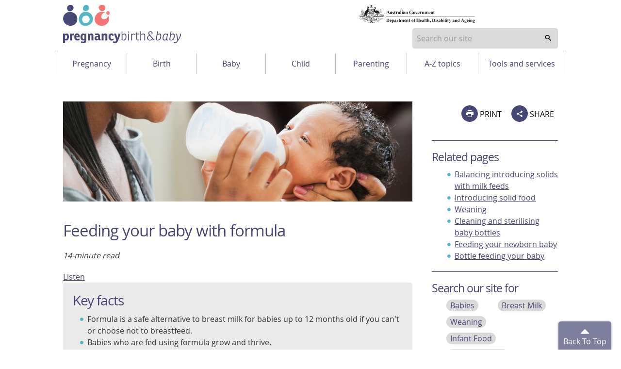

--- FILE ---
content_type: text/html; charset=utf-8
request_url: https://www.pregnancybirthbaby.org.au/feeding-your-baby-with-formula
body_size: 21965
content:

<!DOCTYPE html>
<!-- build number 1 -->
<html lang="en-AU">



<head>
  <title>Feeding your baby with formula | Pregnancy Birth and Baby</title>
  <script src="https://www.google.com/recaptcha/api.js?render=6LeAhEscAAAAAO9eGSbL5si6jhBXQ4b_FI70lRiy"></script>
  <meta name="apple-itunes-app" content="app-id=1021494621">
  <meta name="description" content="Learn about infant formula feeding for your baby and how formula is different to breastmilk. Find out how to choose between types of formula.">
  <meta charset="utf-8">
  <meta http-equiv="X-UA-Compatible" content="IE=edge">
  <meta name="viewport" content="width=device-width, initial-scale=1.0">
  <meta name="referrer" content="always" />

  
  <meta name="DC.Format" schema="DCterms:IMT" content="text/html" />
  <meta name="DC.Type" content="text/html">
  
  <meta name="DC.Title" xml:lang="EN" content="Feeding your baby with formula" />
  
  <meta name="DC.Creator" content="Healthdirect Australia">
  
  <meta name="DC.Subject" xml:lang="EN" content="Bottle Feeding">
  
  <meta name="DC.Publisher" content="Healthdirect Australia">
  
  <meta name="DC.Date" scheme="ISO8601" content="2025-12-09T02:15:26.416Z">
  
  <meta name="DC.Description" xml:lang="EN" content="Learn about infant formula feeding for your baby and how formula is different to breastmilk. Find out how to choose between types of formula.">
  <meta property="og:description" content="Learn about infant formula feeding for your baby and how formula is different to breastmilk. Find out how to choose between types of formula.">
  
  <meta name="DC.Rights" content="Healthdirect Australia">
  
  <meta name="DC.Language" content="en-AU">

  
  <meta property="og:title" content="Feeding your baby with formula">
  
  <meta property="og:type" content="article">
  
  
  <meta property="og:url" content="https://www.pregnancybirthbaby.org.au/feeding-your-baby-with-formula">
  
  <meta property="og:image" content="https://media.healthdirect.org.au/images/inline/original/healthdirect_logo.png">

  

  
  <link rel="canonical" href="https://www.pregnancybirthbaby.org.au/feeding-your-baby-with-formula">

  <link rel="amphtml" href="https://www.pregnancybirthbaby.org.au/amp/article/feeding-your-baby-with-formula">

  
  <script src="https://cdn-oc.readspeaker.com/script/8207/webReader/webReader.js?pids=wr" type="text/javascript" id="rs_req_Init"></script>
  <script>
    dataLayer = [];
  </script>

  <!-- Google Tag Manager -->
  <script>
    (function (w, d, s, l, i) {
      w[l] = w[l] || [];
      w[l].push({ 'gtm.start': new Date().getTime(), event: 'gtm.js' });
      var f = d.getElementsByTagName(s)[0],
        j = d.createElement(s), dl = l != 'dataLayer' ? '&l=' + l : '';
      j.async = true; j.src = 'https://www.googletagmanager.com/gtm.js?id=' + i + dl; f.parentNode.insertBefore(j, f);
    })(window, document, 'script', 'dataLayer', 'GTM-WKPRGTK');</script>
  <!-- End Google Tag Manager -->

  <!--[if IE]>
                  <link rel="icon" href="/assets/images/favicon.ico" type="image/x-icon">
                  <link rel="shortcut icon" href="/assets/images/favicon.ico" type="image/x-icon">
                  <![endif]-->
  <link rel="icon" href="/assets/images/favicon.png" />
  <!-- For third-generation iPad with high-resolution Retina display: -->
  <link rel="apple-touch-icon-precomposed" sizes="144x144"
    href="/assets/images/apple-touch-icon-144x144-precomposed.png">
  <!-- For iPhone with high-resolution Retina display: -->
  <link rel="apple-touch-icon-precomposed" sizes="114x114"
    href="/assets/images/apple-touch-icon-114x114-precomposed.png">
  <!-- For first- and second-generation iPad: -->
  <link rel="apple-touch-icon-precomposed" sizes="72x72" href="/assets/images/apple-touch-icon-72x72-precomposed.png">
  <!-- For non-Retina iPhone, iPod Touch, and Android 2.1+ devices: -->
  <link rel="apple-touch-icon-precomposed" href="/assets/images/apple-touch-icon-precomposed.png">
  <link rel="stylesheet" type="text/css" href="/assets/1/styles/main.css">

  <script type="text/javascript">
    var HDW = {
      mediaCdn: 'https://media.healthdirect.org.au/',
      siteId: 'hin',
      nhsdApi: '7de96a3a4efb4b93b19035e6ee7554ef '
          }
  </script>
  <style type="text/css">
    .grecaptcha-badge{
      display:none;
    }
  </style>
  <script type="text/javascript" src="/assets/1/scripts/veyron.js"></script>
</head>



<body>


  <!-- Google Tag Manager (noscript) -->
  <noscript><iframe src="https://www.googletagmanager.com/ns.html?id=GTM-WKPRGTK" height="0" width="0" style="display:none;visibility:hidden"></iframe></noscript>
  <!-- End Google Tag Manager (noscript) -->

  
		<header class="hda-head veyron-hda-header">
			<div class="hda-head_content">
				<div class="hda-head_content-common">
					<div class="hda-head_col-logo">
						<a href="/" class="hda-head_col-logo-link">
							<img class="hda-head_col-logo-img" src="/assets/images/logo-pbb.svg" alt="Pregnancy Birth and Baby logo">
						</a>
					</div>
					<div class="hda-head_col-gov-logo">
						<img src="/assets/images/logo_dep-health.svg">
					</div>				
					<!-- <div class="hda-head_col-mob-menu mobile-only">
						<button class="hda-head_col-mob-menu-btn" aria-haspopup="true" aria-expanded="false">
							<i aria-hidden="true" class="hda-head_col-mob-menu-btn-icon"></i> Menu
						</button>
					</div> -->
      <div class="hda-head_col-search">
        
            <!-- Primary search block -->
            <form id="search-form-node-mobile-mode" class="hda-head_menu-row-node-mobile-mode-search">
                <div role="combobox" aria-expanded="false" aria-owns="header-search-suggestions" aria-haspopup="listbox">
                    <input tabindex="0" 
                        id="header-search" 
                        class="hda-head_menu-row-node-mobile-mode-search-field"  
                        type="search" 
                        autocomplete="off" 
                        name="searchterm" 
                        placeholder="Search our site"  
                        title="Suggestion options" 
                        aria-label="Enter your search terms" 
                        aria-autocomplete="list">
                </div>
                <ul id="header-search-suggestions" class="dropdown-menu hda-head_menu-row-node-mobile-mode-search-list veyron-search-list" 
                    role="listbox" 
                    position="position">
                    <li class="primary-search-list-item" role="option">
                        <a tabindex="-1" rel="nofollow" href="/search-results/{{url}}">{{label}}</a>
                    </li>
                </ul>
                <button tabindex="0" aria-label="search" class="hda-head_menu-row-node-mobile-mode-search-submit veyron-search-lens-btn" type="button">
                  <i aria-hidden="true" class="hda-head_menu-row-node-mobile-mode-search-icon"></i>
                </button>
            </form>
            <script type="text/javascript">
                primarySearch('node-mobile-mode');
            </script>
        
        <div class="hda-head_col-mob-menu mobile-only">
          <button class="hda-head_col-mob-menu-btn" aria-haspopup="true" aria-expanded="false">
            <i aria-hidden="true" class="hda-head_col-mob-menu-btn-icon"></i> Menu
          </button>
        </div>
      </div>
      <div class="hda-head_content-common-print">
        <p>
          <strong>Need to talk? Call 1800 882 436.</strong><br />
          It's a free call with a maternal child health nurse. *call charges may apply from your mobile
        </p>
        <p>
          <strong>Is it an emergency? Dial 000</strong><br />
          If you need urgent medical help, call triple zero immediately.
        </p>
      </div>
    </div>

    <div class="hda-head_menu-row">
      <nav class="hda-head_menu-row-bar">
        <!-- Tablet and Desktop menu -->
        
        <ul>
          
          <li class="hda-head_menu-row-bar-nav-level-1-item">
            <button
              class="hda-js-has-secondary-menu"
              id="btnPregnancy"
              aria-haspopup="true"
              aria-expanded="false"
              aria-controls="PregnancyMenu"
            >
              Pregnancy
            </button>
            <ul
              id="hda-head_menu-Pregnancy"
              class="hda-head_menu-row-bar-nav-level-2"
              id="PregnancyMenu"
              role="menu"
              aria-labelledby="btnMenuPregnancy"
            >
              
              <li class="hda-head_menu-row-bar-nav-level-2-item" role="none">
                <a role="menuitem" href="/planning-for-pregnancy">Planning for pregnancy</a>
              </li>
              
              <li class="hda-head_menu-row-bar-nav-level-2-item" role="none">
                <a role="menuitem" href="/fertility">Understanding fertility</a>
              </li>
              
              <li class="hda-head_menu-row-bar-nav-level-2-item" role="none">
                <a role="menuitem" href="/health-during-pregnancy">Healthy pregnancy</a>
              </li>
              
              <li class="hda-head_menu-row-bar-nav-level-2-item" role="none">
                <a role="menuitem" href="/pregnancy-checkups-and-scans">Checkups, screenings and scans</a>
              </li>
              
              <li class="hda-head_menu-row-bar-nav-level-2-item" role="none">
                <a role="menuitem" href="/healthcare-during-pregnancy">Healthcare during pregnancy</a>
              </li>
              
              <li class="hda-head_menu-row-bar-nav-level-2-item" role="none">
                <a role="menuitem" href="/parenting-mental-health-and-wellbeing">Mental health and wellbeing</a>
              </li>
              
              <li class="hda-head_menu-row-bar-nav-level-2-item" role="none">
                <a role="menuitem" href="/pregnancy-week-by-week">Pregnancy week-by-week</a>
              </li>
              
              <li class="hda-head_menu-row-bar-nav-level-2-item" role="none">
                <a role="menuitem" href="/common-pregnancy-problems">Common pregnancy discomforts</a>
              </li>
              
              <li class="hda-head_menu-row-bar-nav-level-2-item" role="none">
                <a role="menuitem" href="/pregnancy-complications">Complications during pregnancy</a>
              </li>
              
              <li class="hda-head_menu-row-bar-nav-level-2-item" role="none">
                <a role="menuitem" href="/pregnancy-loss">Pregnancy loss</a>
              </li>
              
            </ul>
          </li>
          
          <li class="hda-head_menu-row-bar-nav-level-1-item">
            <button
              class="hda-js-has-secondary-menu"
              id="btnBirth"
              aria-haspopup="true"
              aria-expanded="false"
              aria-controls="BirthMenu"
            >
              Birth
            </button>
            <ul
              id="hda-head_menu-Birth"
              class="hda-head_menu-row-bar-nav-level-2"
              id="BirthMenu"
              role="menu"
              aria-labelledby="btnMenuBirth"
            >
              
              <li class="hda-head_menu-row-bar-nav-level-2-item" role="none">
                <a role="menuitem" href="/preparing-for-child-birth">Birth choices</a>
              </li>
              
              <li class="hda-head_menu-row-bar-nav-level-2-item" role="none">
                <a role="menuitem" href="/giving-birth">Having the baby</a>
              </li>
              
              <li class="hda-head_menu-row-bar-nav-level-2-item" role="none">
                <a role="menuitem" href="/having-a-caesarean">Having a caesarean</a>
              </li>
              
              <li class="hda-head_menu-row-bar-nav-level-2-item" role="none">
                <a role="menuitem" href="/child-birth-complications">When birth doesn't go to plan</a>
              </li>
              
              <li class="hda-head_menu-row-bar-nav-level-2-item" role="none">
                <a role="menuitem" href="/after-child-birth">Your baby after birth</a>
              </li>
              
              <li class="hda-head_menu-row-bar-nav-level-2-item" role="none">
                <a role="menuitem" href="/your-body-after-having-a-baby">Your body after having a baby</a>
              </li>
              
            </ul>
          </li>
          
          <li class="hda-head_menu-row-bar-nav-level-1-item">
            <button
              class="hda-js-has-secondary-menu"
              id="btnBaby"
              aria-haspopup="true"
              aria-expanded="false"
              aria-controls="BabyMenu"
            >
              Baby
            </button>
            <ul
              id="hda-head_menu-Baby"
              class="hda-head_menu-row-bar-nav-level-2"
              id="BabyMenu"
              role="menu"
              aria-labelledby="btnMenuBaby"
            >
              
              <li class="hda-head_menu-row-bar-nav-level-2-item" role="none">
                <a role="menuitem" href="/looking-after-your-newborn">Looking after your newborn</a>
              </li>
              
              <li class="hda-head_menu-row-bar-nav-level-2-item" role="none">
                <a role="menuitem" href="/healthcare-for-your-baby">Healthcare for your baby</a>
              </li>
              
              <li class="hda-head_menu-row-bar-nav-level-2-item" role="none">
                <a role="menuitem" href="/baby-feeding">Feeding your baby</a>
              </li>
              
              <li class="hda-head_menu-row-bar-nav-level-2-item" role="none">
                <a role="menuitem" href="/baby-sleep-and-settling">Sleep and settling your baby</a>
              </li>
              
              <li class="hda-head_menu-row-bar-nav-level-2-item" role="none">
                <a role="menuitem" href="/common-childhood-illnesses">Common childhood illnesses</a>
              </li>
              
              <li class="hda-head_menu-row-bar-nav-level-2-item" role="none">
                <a role="menuitem" href="/language-and-speech">Language and speech</a>
              </li>
              
              <li class="hda-head_menu-row-bar-nav-level-2-item" role="none">
                <a role="menuitem" href="/baby-development">Baby growth and development</a>
              </li>
              
              <li class="hda-head_menu-row-bar-nav-level-2-item" role="none">
                <a role="menuitem" href="/baby-safety">Baby safety</a>
              </li>
              
            </ul>
          </li>
          
          <li class="hda-head_menu-row-bar-nav-level-1-item">
            <button
              class="hda-js-has-secondary-menu"
              id="btnChild"
              aria-haspopup="true"
              aria-expanded="false"
              aria-controls="ChildMenu"
            >
              Child
            </button>
            <ul
              id="hda-head_menu-Child"
              class="hda-head_menu-row-bar-nav-level-2"
              id="ChildMenu"
              role="menu"
              aria-labelledby="btnMenuChild"
            >
              
              <li class="hda-head_menu-row-bar-nav-level-2-item" role="none">
                <a role="menuitem" href="/your-childs-health">Your child's health</a>
              </li>
              
              <li class="hda-head_menu-row-bar-nav-level-2-item" role="none">
                <a role="menuitem" href="/healthy-eating-for-kids">Healthy eating for kids</a>
              </li>
              
              <li class="hda-head_menu-row-bar-nav-level-2-item" role="none">
                <a role="menuitem" href="/sleep-and-your-child">Sleep and your child</a>
              </li>
              
              <li class="hda-head_menu-row-bar-nav-level-2-item" role="none">
                <a role="menuitem" href="/childrens-milestones">Children's development</a>
              </li>
              
              <li class="hda-head_menu-row-bar-nav-level-2-item" role="none">
                <a role="menuitem" href="/childhood-behaviours">Childhood behaviours</a>
              </li>
              
              <li class="hda-head_menu-row-bar-nav-level-2-item" role="none">
                <a role="menuitem" href="/common-childhood-illnesses">Common childhood illnesses</a>
              </li>
              
              <li class="hda-head_menu-row-bar-nav-level-2-item" role="none">
                <a role="menuitem" href="/disability-and-chronic-illness">Disability and chronic illness</a>
              </li>
              
              <li class="hda-head_menu-row-bar-nav-level-2-item" role="none">
                <a role="menuitem" href="/your-childs-safety">Your child's safety</a>
              </li>
              
            </ul>
          </li>
          
          <li class="hda-head_menu-row-bar-nav-level-1-item">
            <button
              class="hda-js-has-secondary-menu"
              id="btnParenting"
              aria-haspopup="true"
              aria-expanded="false"
              aria-controls="ParentingMenu"
            >
              Parenting
            </button>
            <ul
              id="hda-head_menu-Parenting"
              class="hda-head_menu-row-bar-nav-level-2"
              id="ParentingMenu"
              role="menu"
              aria-labelledby="btnMenuParenting"
            >
              
              <li class="hda-head_menu-row-bar-nav-level-2-item" role="none">
                <a role="menuitem" href="/being-a-parent">Practical parenting</a>
              </li>
              
              <li class="hda-head_menu-row-bar-nav-level-2-item" role="none">
                <a role="menuitem" href="/parenting-mental-health-and-wellbeing">Mental health and wellbeing</a>
              </li>
              
              <li class="hda-head_menu-row-bar-nav-level-2-item" role="none">
                <a role="menuitem" href="/being-a-father">Dad's guide to fatherhood</a>
              </li>
              
              <li class="hda-head_menu-row-bar-nav-level-2-item" role="none">
                <a role="menuitem" href="/parental-rights-and-finances">Parental rights and finances</a>
              </li>
              
            </ul>
          </li>
          
          <li class="hda-head_menu-row-bar-nav-level-1-item">
            <button
              class="hda-js-has-secondary-menu"
              id="btnA-Z topics"
              aria-haspopup="true"
              aria-expanded="false"
              aria-controls="A-Z topicsMenu"
            >
              A-Z topics
            </button>
            <ul
              id="hda-head_menu-A-Z topics"
              class="hda-head_menu-row-bar-nav-level-2"
              id="A-Z topicsMenu"
              role="menu"
              aria-labelledby="btnMenuA-Z topics"
            >
              
              <li class="hda-head_menu-row-bar-nav-level-2-item" role="none">
                <a role="menuitem" href="/pregnancy-and-baby-topics">A-Z topics</a>
              </li>
              
            </ul>
          </li>
          
          <li class="hda-head_menu-row-bar-nav-level-1-item">
            <button
              class="hda-js-has-secondary-menu"
              id="btnTools and services"
              aria-haspopup="true"
              aria-expanded="false"
              aria-controls="Tools and servicesMenu"
            >
              Tools and services
            </button>
            <ul
              id="hda-head_menu-Tools and services"
              class="hda-head_menu-row-bar-nav-level-2"
              id="Tools and servicesMenu"
              role="menu"
              aria-labelledby="btnMenuTools and services"
            >
              
              <li class="hda-head_menu-row-bar-nav-level-2-item" role="none">
                <a role="menuitem" href="/about-pregnancy-birth-and-baby">About Pregnancy, Birth and Baby</a>
              </li>
              
              <li class="hda-head_menu-row-bar-nav-level-2-item" role="none">
                <a role="menuitem" href="/due-date-calculator">Due date calculator</a>
              </li>
              
              <li class="hda-head_menu-row-bar-nav-level-2-item" role="none">
                <a role="menuitem" href="/australian-health-services">Find a health service</a>
              </li>
              
              <li class="hda-head_menu-row-bar-nav-level-2-item" role="none">
                <a role="menuitem" href="/pregnancy-birth-and-baby-for-health-professionals">For health professionals</a>
              </li>
              
              <li class="hda-head_menu-row-bar-nav-level-2-item" role="none">
                <a role="menuitem" href="/glossary-of-pregnancy-and-labour">Glossary of pregnancy and labour</a>
              </li>
              
              <li class="hda-head_menu-row-bar-nav-level-2-item" role="none">
                <a role="menuitem" href="/pregnancy-helpline-numbers">Helpline numbers</a>
              </li>
              
              <li class="hda-head_menu-row-bar-nav-level-2-item" role="none">
                <a role="menuitem" href="/understanding-pregnancy-and-parenting-in-pictures">Infographics and videos</a>
              </li>
              
              <li class="hda-head_menu-row-bar-nav-level-2-item" role="none">
                <a role="menuitem" href="/my-health-record">My Health Record</a>
              </li>
              
              <li class="hda-head_menu-row-bar-nav-level-2-item" role="none">
                <a role="menuitem" href="/newsletters">Newsletters</a>
              </li>
              
              <li class="hda-head_menu-row-bar-nav-level-2-item" role="none">
                <a role="menuitem" href="/pregnancy-and-baby-apps">Pregnancy and baby apps</a>
              </li>
              
              <li class="hda-head_menu-row-bar-nav-level-2-item" role="none">
                <a role="menuitem" href="/pbb-promotional-material">Promotional material</a>
              </li>
              
              <li class="hda-head_menu-row-bar-nav-level-2-item" role="none">
                <a role="menuitem" href="/video-call">Video call</a>
              </li>
              
            </ul>
          </li>
          
        </ul>
        
      </nav>
    </div>
  </div>

  <div class="hda-head_mobile-screen mobile-only"></div>

  <!-- Mobile Only -->
  <nav class="hda-head_mobile-menu mobile-only">
    <header>
      Menu
      <button class="hda-head_mobile-menu-btn-close">
        Close <i aria-hidden="true" class="hda-head_mobile-menu-btn-close-icon"></i>
      </button>
    </header>
    <ul class="hda-head_mobile-menu-lvl-1">
      <!-- <li>
						<button class="hda-head_mobile-menu-signin-btn veyron-btn-signin-mbl"><i aria-hidden="true" class="dor-icon_user"></i> Sign in</button>
					</li> -->
      <li>
        <a href="/newsletters" class="hda-head_mobile-menu-subs-btn">Subscribe</a>
      </li>
      <li>
        
        <button
          class="hda-head_mobile-menu-lvl-1-btn hda-js-has-secondary-menu"
          id="btnMenuPregnancy"
          aria-haspopup="true"
          aria-expanded="false"
          aria-controls="PregnancyMenu"
        >
          Pregnancy
          <i aria-hidden="true" class="hda-head_mobile-menu-lvl-1-btn__is-closed"></i>
        </button>

        <ul
          class="hda-head_mobile-menu-lvl-2"
          id="PregnancyMenu"
          role="menu"
          aria-labelledby="btnMenuPregnancy"
        >
          
          <li class="hda-head_menu-row-bar-nav-level-2-item" role="none">
            <a role="menuitem" href="/planning-for-pregnancy">Planning for pregnancy</a>
          </li>
          
          <li class="hda-head_menu-row-bar-nav-level-2-item" role="none">
            <a role="menuitem" href="/fertility">Understanding fertility</a>
          </li>
          
          <li class="hda-head_menu-row-bar-nav-level-2-item" role="none">
            <a role="menuitem" href="/health-during-pregnancy">Healthy pregnancy</a>
          </li>
          
          <li class="hda-head_menu-row-bar-nav-level-2-item" role="none">
            <a role="menuitem" href="/pregnancy-checkups-and-scans">Checkups, screenings and scans</a>
          </li>
          
          <li class="hda-head_menu-row-bar-nav-level-2-item" role="none">
            <a role="menuitem" href="/healthcare-during-pregnancy">Healthcare during pregnancy</a>
          </li>
          
          <li class="hda-head_menu-row-bar-nav-level-2-item" role="none">
            <a role="menuitem" href="/parenting-mental-health-and-wellbeing">Mental health and wellbeing</a>
          </li>
          
          <li class="hda-head_menu-row-bar-nav-level-2-item" role="none">
            <a role="menuitem" href="/pregnancy-week-by-week">Pregnancy week-by-week</a>
          </li>
          
          <li class="hda-head_menu-row-bar-nav-level-2-item" role="none">
            <a role="menuitem" href="/common-pregnancy-problems">Common pregnancy discomforts</a>
          </li>
          
          <li class="hda-head_menu-row-bar-nav-level-2-item" role="none">
            <a role="menuitem" href="/pregnancy-complications">Complications during pregnancy</a>
          </li>
          
          <li class="hda-head_menu-row-bar-nav-level-2-item" role="none">
            <a role="menuitem" href="/pregnancy-loss">Pregnancy loss</a>
          </li>
          
        </ul>
        
        <button
          class="hda-head_mobile-menu-lvl-1-btn hda-js-has-secondary-menu"
          id="btnMenuBirth"
          aria-haspopup="true"
          aria-expanded="false"
          aria-controls="BirthMenu"
        >
          Birth
          <i aria-hidden="true" class="hda-head_mobile-menu-lvl-1-btn__is-closed"></i>
        </button>

        <ul
          class="hda-head_mobile-menu-lvl-2"
          id="BirthMenu"
          role="menu"
          aria-labelledby="btnMenuBirth"
        >
          
          <li class="hda-head_menu-row-bar-nav-level-2-item" role="none">
            <a role="menuitem" href="/preparing-for-child-birth">Birth choices</a>
          </li>
          
          <li class="hda-head_menu-row-bar-nav-level-2-item" role="none">
            <a role="menuitem" href="/giving-birth">Having the baby</a>
          </li>
          
          <li class="hda-head_menu-row-bar-nav-level-2-item" role="none">
            <a role="menuitem" href="/having-a-caesarean">Having a caesarean</a>
          </li>
          
          <li class="hda-head_menu-row-bar-nav-level-2-item" role="none">
            <a role="menuitem" href="/child-birth-complications">When birth doesn't go to plan</a>
          </li>
          
          <li class="hda-head_menu-row-bar-nav-level-2-item" role="none">
            <a role="menuitem" href="/after-child-birth">Your baby after birth</a>
          </li>
          
          <li class="hda-head_menu-row-bar-nav-level-2-item" role="none">
            <a role="menuitem" href="/your-body-after-having-a-baby">Your body after having a baby</a>
          </li>
          
        </ul>
        
        <button
          class="hda-head_mobile-menu-lvl-1-btn hda-js-has-secondary-menu"
          id="btnMenuBaby"
          aria-haspopup="true"
          aria-expanded="false"
          aria-controls="BabyMenu"
        >
          Baby
          <i aria-hidden="true" class="hda-head_mobile-menu-lvl-1-btn__is-closed"></i>
        </button>

        <ul
          class="hda-head_mobile-menu-lvl-2"
          id="BabyMenu"
          role="menu"
          aria-labelledby="btnMenuBaby"
        >
          
          <li class="hda-head_menu-row-bar-nav-level-2-item" role="none">
            <a role="menuitem" href="/looking-after-your-newborn">Looking after your newborn</a>
          </li>
          
          <li class="hda-head_menu-row-bar-nav-level-2-item" role="none">
            <a role="menuitem" href="/healthcare-for-your-baby">Healthcare for your baby</a>
          </li>
          
          <li class="hda-head_menu-row-bar-nav-level-2-item" role="none">
            <a role="menuitem" href="/baby-feeding">Feeding your baby</a>
          </li>
          
          <li class="hda-head_menu-row-bar-nav-level-2-item" role="none">
            <a role="menuitem" href="/baby-sleep-and-settling">Sleep and settling your baby</a>
          </li>
          
          <li class="hda-head_menu-row-bar-nav-level-2-item" role="none">
            <a role="menuitem" href="/common-childhood-illnesses">Common childhood illnesses</a>
          </li>
          
          <li class="hda-head_menu-row-bar-nav-level-2-item" role="none">
            <a role="menuitem" href="/language-and-speech">Language and speech</a>
          </li>
          
          <li class="hda-head_menu-row-bar-nav-level-2-item" role="none">
            <a role="menuitem" href="/baby-development">Baby growth and development</a>
          </li>
          
          <li class="hda-head_menu-row-bar-nav-level-2-item" role="none">
            <a role="menuitem" href="/baby-safety">Baby safety</a>
          </li>
          
        </ul>
        
        <button
          class="hda-head_mobile-menu-lvl-1-btn hda-js-has-secondary-menu"
          id="btnMenuChild"
          aria-haspopup="true"
          aria-expanded="false"
          aria-controls="ChildMenu"
        >
          Child
          <i aria-hidden="true" class="hda-head_mobile-menu-lvl-1-btn__is-closed"></i>
        </button>

        <ul
          class="hda-head_mobile-menu-lvl-2"
          id="ChildMenu"
          role="menu"
          aria-labelledby="btnMenuChild"
        >
          
          <li class="hda-head_menu-row-bar-nav-level-2-item" role="none">
            <a role="menuitem" href="/your-childs-health">Your child's health</a>
          </li>
          
          <li class="hda-head_menu-row-bar-nav-level-2-item" role="none">
            <a role="menuitem" href="/healthy-eating-for-kids">Healthy eating for kids</a>
          </li>
          
          <li class="hda-head_menu-row-bar-nav-level-2-item" role="none">
            <a role="menuitem" href="/sleep-and-your-child">Sleep and your child</a>
          </li>
          
          <li class="hda-head_menu-row-bar-nav-level-2-item" role="none">
            <a role="menuitem" href="/childrens-milestones">Children's development</a>
          </li>
          
          <li class="hda-head_menu-row-bar-nav-level-2-item" role="none">
            <a role="menuitem" href="/childhood-behaviours">Childhood behaviours</a>
          </li>
          
          <li class="hda-head_menu-row-bar-nav-level-2-item" role="none">
            <a role="menuitem" href="/common-childhood-illnesses">Common childhood illnesses</a>
          </li>
          
          <li class="hda-head_menu-row-bar-nav-level-2-item" role="none">
            <a role="menuitem" href="/disability-and-chronic-illness">Disability and chronic illness</a>
          </li>
          
          <li class="hda-head_menu-row-bar-nav-level-2-item" role="none">
            <a role="menuitem" href="/your-childs-safety">Your child's safety</a>
          </li>
          
        </ul>
        
        <button
          class="hda-head_mobile-menu-lvl-1-btn hda-js-has-secondary-menu"
          id="btnMenuParenting"
          aria-haspopup="true"
          aria-expanded="false"
          aria-controls="ParentingMenu"
        >
          Parenting
          <i aria-hidden="true" class="hda-head_mobile-menu-lvl-1-btn__is-closed"></i>
        </button>

        <ul
          class="hda-head_mobile-menu-lvl-2"
          id="ParentingMenu"
          role="menu"
          aria-labelledby="btnMenuParenting"
        >
          
          <li class="hda-head_menu-row-bar-nav-level-2-item" role="none">
            <a role="menuitem" href="/being-a-parent">Practical parenting</a>
          </li>
          
          <li class="hda-head_menu-row-bar-nav-level-2-item" role="none">
            <a role="menuitem" href="/parenting-mental-health-and-wellbeing">Mental health and wellbeing</a>
          </li>
          
          <li class="hda-head_menu-row-bar-nav-level-2-item" role="none">
            <a role="menuitem" href="/being-a-father">Dad's guide to fatherhood</a>
          </li>
          
          <li class="hda-head_menu-row-bar-nav-level-2-item" role="none">
            <a role="menuitem" href="/parental-rights-and-finances">Parental rights and finances</a>
          </li>
          
        </ul>
        
        <button
          class="hda-head_mobile-menu-lvl-1-btn hda-js-has-secondary-menu"
          id="btnMenuA-Z topics"
          aria-haspopup="true"
          aria-expanded="false"
          aria-controls="A-Z topicsMenu"
        >
          A-Z topics
          <i aria-hidden="true" class="hda-head_mobile-menu-lvl-1-btn__is-closed"></i>
        </button>

        <ul
          class="hda-head_mobile-menu-lvl-2"
          id="A-Z topicsMenu"
          role="menu"
          aria-labelledby="btnMenuA-Z topics"
        >
          
          <li class="hda-head_menu-row-bar-nav-level-2-item" role="none">
            <a role="menuitem" href="/pregnancy-and-baby-topics">A-Z topics</a>
          </li>
          
        </ul>
        
        <button
          class="hda-head_mobile-menu-lvl-1-btn hda-js-has-secondary-menu"
          id="btnMenuTools and services"
          aria-haspopup="true"
          aria-expanded="false"
          aria-controls="Tools and servicesMenu"
        >
          Tools and services
          <i aria-hidden="true" class="hda-head_mobile-menu-lvl-1-btn__is-closed"></i>
        </button>

        <ul
          class="hda-head_mobile-menu-lvl-2"
          id="Tools and servicesMenu"
          role="menu"
          aria-labelledby="btnMenuTools and services"
        >
          
          <li class="hda-head_menu-row-bar-nav-level-2-item" role="none">
            <a role="menuitem" href="/about-pregnancy-birth-and-baby">About Pregnancy, Birth and Baby</a>
          </li>
          
          <li class="hda-head_menu-row-bar-nav-level-2-item" role="none">
            <a role="menuitem" href="/due-date-calculator">Due date calculator</a>
          </li>
          
          <li class="hda-head_menu-row-bar-nav-level-2-item" role="none">
            <a role="menuitem" href="/australian-health-services">Find a health service</a>
          </li>
          
          <li class="hda-head_menu-row-bar-nav-level-2-item" role="none">
            <a role="menuitem" href="/pregnancy-birth-and-baby-for-health-professionals">For health professionals</a>
          </li>
          
          <li class="hda-head_menu-row-bar-nav-level-2-item" role="none">
            <a role="menuitem" href="/glossary-of-pregnancy-and-labour">Glossary of pregnancy and labour</a>
          </li>
          
          <li class="hda-head_menu-row-bar-nav-level-2-item" role="none">
            <a role="menuitem" href="/pregnancy-helpline-numbers">Helpline numbers</a>
          </li>
          
          <li class="hda-head_menu-row-bar-nav-level-2-item" role="none">
            <a role="menuitem" href="/understanding-pregnancy-and-parenting-in-pictures">Infographics and videos</a>
          </li>
          
          <li class="hda-head_menu-row-bar-nav-level-2-item" role="none">
            <a role="menuitem" href="/my-health-record">My Health Record</a>
          </li>
          
          <li class="hda-head_menu-row-bar-nav-level-2-item" role="none">
            <a role="menuitem" href="/newsletters">Newsletters</a>
          </li>
          
          <li class="hda-head_menu-row-bar-nav-level-2-item" role="none">
            <a role="menuitem" href="/pregnancy-and-baby-apps">Pregnancy and baby apps</a>
          </li>
          
          <li class="hda-head_menu-row-bar-nav-level-2-item" role="none">
            <a role="menuitem" href="/pbb-promotional-material">Promotional material</a>
          </li>
          
          <li class="hda-head_menu-row-bar-nav-level-2-item" role="none">
            <a role="menuitem" href="/video-call">Video call</a>
          </li>
          
        </ul>
        
      </li>
    </ul>
  </nav>

  <script type="text/javascript">
    initHeader();
  </script>
</header>

  
   
      <section class="main">
        <a id="backToTop"></a>
		
        <section class="main_content">
          <div class="main_content-col-left">
            
      <section class="main_hero-images">
        <h1 class="sr-only"></h1>
        <img alt="" title="" src="https://media.healthdirect.org.au/images/banners/w1050h300/mother-baby-bottle-feeding-cr0rpd-183cb1.jpg">
      </section>
    
            <div class="floating-header-offset mobile-only" id="socialsharebuttonanchor"></div>
            <div class="main_content-col-left-tools mobile-only">
              
          <div class="social-section_share socialshare-node-mobile-mode blog__node-mobile-mode">
              <div class="social-section_share-platforms">
                
                  <button class="social-section_share-platforms-print veyron-social-share-print-btn"><i aria-hidden="true" class="social-icon_print"></i> PRINT</button>
                  <div class="social-section_share-platforms-group">
                      <button class="social-section_share-platforms-group-btn" aria-haspopup="false" aria-expanded="false"><i aria-hidden="true" class="dor-icon_share"></i> SHARE</button>
                      <div class="social-section_share-platforms-group-menu">
                          <div class="social-section_share-platforms-group-menu-tail"></div>
                          <a title="Share this page on Facebook" rel="nofollow" target="_blank" href="https://www.facebook.com/sharer/sharer.php?u=https://www.pregnancybirthbaby.org.au/feeding-your-baby-with-formula"><i aria-hidden="true" class="social-icon_facebook"></i><span class="sr-only">share via Facebook</span></a>
                          <!-- <a title="Share this page on Twitter" rel="nofollow" target="_blank" href="https://twitter.com/intent/tweet?text=Feeding your baby with formula - Healthdirect&amp;url=https://www.pregnancybirthbaby.org.au/feeding-your-baby-with-formula"><i aria-hidden="true" class="social-icon_twitter"></i><span class="sr-only">share via Twitter</span></a>-->  
                          <button class="share-email-button veyron-social-share-email-btn"><i aria-hidden="true" class="social-icon_email"></i><span class="sr-only">share via Email</span></button>
                      </div>
                  </div>
                  

                <div class="popup-content hidden">
                      <form name="shareForm" novalidate class="social-section_share-form">
                          <header class="dor-modal_body-header">
                              <h2>Share via email</h2>

                          </header>

                          <section class="dor-modal_body-main veyron-global-popup-body-main">
                            <section class="dor-modal_body-main-notifications">
                              <div class="form-error-list dor-form_error-area hidden" tabindex="0">
                                  <p>There is a total of <span>5</span> error<span>s</span> on this form, details are below.</p>
                                  <ul>
                                      <li id="txtNameErrorLabelList" class="hidden"><a href="#txtName">Please enter your name</a></li>
                                      <li id="txtFromEmailErrorLabelList" class="hidden"><a href="#txtFromEmail">Please enter your email</a></li>
                                      <li id="txtFromEmailErrorLabel1List" class="hidden"><a href="#txtFromEmail">Your email is invalid. Please check and try again</a></li>
                                      <li id="txtToEmailErrorLabelList" class="hidden"><a href="#txtToEmail">Please enter recipient's email</a></li>
                                      <li id="txtToEmailErrorLabel1List" class="hidden"><a href="#txtToEmail">Recipient's email is invalid. Please check and try again</a></li>
                                      <li id="termsChkErrorLabelList" class="hidden"><a href="#chkTerms">Agree to Terms required</a></li>
                                  </ul>
                              </div>
                              <div class="dor-form_success-area hidden pbb-gaTrackCaptcha-fail" id="recaptcha">
                                  Thank you for sharing our content. A message has been sent to your recipient's email address with a link to the content webpage.
                              </div>
                            </section>
                            <section class="dor-modal_body-main-content">
                                <div class="dor-form_input-group">
                                    <label id="lblName">Your name: <span class="sr-only">is required</span></label>
                                    <p id="txtNameErrorLabel" class="dor-form_input-group-error hidden"><span class="sr-only">Error: </span>This is required</p>
                                    <div class="dor-text-input_group">
                                        <i aria-hidden="true" class="dor-icon_user"></i>
                                        <input class="dor-text-input_group-txt-input" type="text" id="txtName" name="shareFromName" maxlength="50" aria-labelledby="lblName" aria-describedby="txtNameErrorLabel" aria-invalid="false" required>
                                    </div>
                                </div>

                                <div class="dor-form_input-group">
                                    <label id="lblFromEmail">Your email: <span class="sr-only">is required</span></label>
                                    <p id="txtFromEmailErrorLabel" class="dor-form_input-group-error hidden"><span class="sr-only">Error: </span>This is required</p>
                                    <p id="txtFromEmailErrorLabel1" class="dor-form_input-group-error hidden"><span class="sr-only">Error: </span>Not a valid value</p>

                                    <div class="dor-text-input_group">
                                        <i aria-hidden="true" class="dor-icon_envelope"></i>
                                        <input class="dor-text-input_group-txt-input" type="email" id="txtFromEmail" name="shareFromEmail" maxlength="50" aria-labelledby="lblFromEmail" aria-describedby="txtFromEmailErrorLabel txtFromEmailErrorLabel1" aria-invalid="false" required
                                            data-pattern=^[a-zA-Z0-9.'!#$%&*+/=?^{|}~_-]+(\.[a-zA-Z0-9.'!#$%&*+/=?^{|}~_-]+)*@[a-zA-Z0-9-]+(\.[a-zA-Z0-9-]+)*(\.[a-zA-Z]{2,4})>
                                    </div>
                                </div>

                                <div class="dor-form_input-group">
                                    <label id="lblToEmail">Send to: <span class="sr-only"> is required</span></label>
                                    <p id="txtToEmailErrorLabel" class="dor-form_input-group-error hidden"><span class="sr-only">Error: </span>This is required</p>
                                    <p id="txtToEmailErrorLabel1" class="dor-form_input-group-error hidden"><span class="sr-only">Error: </span>Not a valid value</p>

                                    <div class="dor-text-input_group">
                                        <i aria-hidden="true" class="dor-icon_envelope"></i>
                                        <input class="dor-text-input_group-txt-input" type="email" id="txtToEmail" name="shareToEmail" aria-labelledby="lblToEmail" maxlength="50" aria-describedby="txtToEmailErrorLabel txtToEmailErrorLabel1" aria-invalid="false" required
                                              data-pattern=^[a-zA-Z0-9.'!#$%&*+/=?^{|}~_-]+(\.[a-zA-Z0-9.'!#$%&*+/=?^{|}~_-]+)*@[a-zA-Z0-9-]+(\.[a-zA-Z0-9-]+)*(\.[a-zA-Z]{2,4})>
                                    </div>
                                </div>

                                <div class="dor-form_input-group">
                                    <p id="termsChkErrorLabel" class="dor-form_input-group-error hidden"><span class="sr-only" >Error: </span>This is required</p>
                                    <label id="chkTerms" class="dor-chkrdo_group" aria-describedby="termsChkErrorLabel">
                                        <input id="termsChk" class="checkbox-group-input" type="checkbox" name="terms" required> I have read and agree to the <a href="/terms-of-use" target="_blank">Terms of Use</a> and <a href="/privacy-policy" target="_blank">Privacy Policy</a><span class="sr-only"> is required</span>.
                                        <i aria-hidden="true" class="dor-chkrdo_group__off"></i>
                                        <i aria-hidden="true" class="dor-chkrdo_group__on"></i>
                                    </label>
                                </div>
                            </section>
                          </section>
                          <footer class="dor-modal_body-footer">
                              <button class="dor-modal_body-footer-action g-recaptcha" type="submit" title="Send to a friend via email"
                              data-sitekey="6LeAhEscAAAAAO9eGSbL5si6jhBXQ4b_FI70lRiy"
                              data-callback='onSubmit' data-error-callback = 'onError' 
                              data-size="invisible">Submit</button>
                          </footer>
                      </form>
                  </div>
              </div>
          </div>

          <script type="text/javascript">
          function onSubmit(token) { 
            sendNotification();
          }
          function onError(error) {
           
          }
              initialiseSocialShare('socialshare-node-mobile-mode', "https://www.pregnancybirthbaby.org.au/feeding-your-baby-with-formula");
          </script>
      
            </div>
            <main class="main_content-article-text" id="mainContentArticleText">
              
              <header>
                <a id="main_content-text"><span class="sr-only">beginning of content</span></a>
                <h1 class="main_content-title-text">Feeding your baby with formula</h1>
                <p>
                  <em>14-minute read</em> 
                </p>
                <div id="readspeaker_button1" class="rs_skip rsbtn rs_preserve">
                  <a rel="nofollow" class="rsbtn_play" accesskey="L" title="Listen to this page using ReadSpeaker" href="//app-oc.readspeaker.com/cgi-bin/rsent?customerid=8207&amp;lang=en_au&readid=mainContentArticleText&url=https://www.pregnancybirthbaby.org.au/feeding-your-baby-with-formula">
                    <span class="rsbtn_left rsimg rspart"><span class="rsbtn_text"><span>Listen</span></span></span>
                    <span class="rsbtn_right rsimg rsplay rspart"></span>
                  </a>
                </div>
              </header>

				      
              
              <div class="main_content-body-text"><div class="cont_layout-standout" style="border-radius: 5px;">
<h2 id="key-facts">Key facts</h2>
<ul>
	<li>Formula is a safe alternative to breast milk for babies up to 12 months old if you can't or choose not to breastfeed.</li>
	<li>Babies who are fed using formula grow and thrive.</li>
	<li>There are different types of formula available for different stages in your baby's life, and different formulas for babies who need them.</li>
	<li>When mixing infant formula, carefully follow the instructions on the container.</li>
	<li>Let your baby guide how much formula they drink by watching for hunger cues and their behaviour while feeding.</li>
</ul>
</div>

<nav class="cont_nav-index-table__double-col">
	<h2>On this page</h2>
	<ul>
	<li><a href="#what-is">What is formula?</a></li>
	<li><a href="#why">Why might I give my baby formula?</a></li>
	<li><a href="#types">What are the different types of formula?</a></li>
	<li><a href="#choosing">Tips for choosing a baby formula</a></li>
	<li><a href="#allergic">Can babies be allergic to formula?</a></li>
	<li><a href="#baby-hungry">How can I tell when my baby is hungry?</a></li>
	<li><a href="#how-much">How much formula does my baby need each day?</a></li>
	<li><a href="#prepare-formula">How to prepare formula</a></li>
	<li><a href="#hygiene-tips">Preparation and hygiene tips</a></li>
	<li><a href="#safety-bottle">Safety when feeding your baby formula from a bottle</a></li>
	<li><a href="#resources">Resources and support</a></li>
	<li><a href="#searchGeneralResults">Related information on Australian websites</a></li>
	</ul>
</nav>

<h2 id="what-is">What is formula?</h2>

<p>Formula is an alternative to <a href="/breastfeeding-your-baby">breast milk</a>. It's a manufactured product made from processed milk and added nutrients designed to provide nutrition for babies. Infant formula is a safe option if you can't breastfeed, or if you choose not to.</p>

<p>Most infant formula products are made from cow's milk, with extra vitamins and minerals added. Formula also includes fat from vegetable oils. All approved infant formulas in Australia contain the nutrients that your baby needs.</p>

<p>Formula powder is mixed with cooled boiled water and <a href="/bottle-feeding-your-baby">offered to your baby in a bottle</a>. You can also buy liquid formula, known as ready-to-drink formula.</p>

<p>Infant formula feeding supports your baby's growth during their first 6 months. Once they reach around 6 months (but not before 4 months), they can start <a href="/introducing-solid-food">eating solid foods</a> as well.</p>

<p>The protein in most infant formula comes from cow's milk. Some formula products use protein from other sources like soybeans or rice. These formulas are suitable for babies who cannot <a href="/milk-intolerance-in-babies-and-children">tolerate cow's milk protein or lactose</a>, and should only be used under the guidance of a healthcare professional. You should not give your baby soy-based formula unless your doctor has recommended it.</p>

<h3>How is formula different from cow's milk?</h3>

<p>Babies under 12 months should not have cow's milk as their main drink because they can't digest the protein and salt very well. Formula made from cow's milk is processed so babies can digest the protein. Feeding your baby regular cow's milk will lower their blood <a href="https://www.healthdirect.gov.au/iron-deficiency" target="_blank">iron</a> levels.</p>

<h3>How is formula different from breast milk?</h3>

<p>Both breast milk and formula provide complete nutrition for babies during their first 6 months.</p>

<p>One of the main differences is that breast milk contains antibodies that help protect your baby from illness while their <a href="/how-your-babys-immune-system-develops">immune system</a> is still developing.</p>

<p>The nutrients in breast milk naturally change to meet your baby's needs as they grow. Formula stays the same, but you can buy different types to suit their age and stage.</p>

<p>Breast milk contains the right amount of protein and nutrients for your baby. Some formulas are advertised as having more protein than breast milk. Too much protein is not healthy for your baby and can lead to a range of diseases later in life.</p>

<p>The amount of breast milk naturally adjusts to a baby's needs, but when feeding with formula you'll need to follow the instructions on the pack. These are based on your baby's age and weight.</p>

<h2 id="why">Why might I give my baby formula?</h2>

<p>There are many reasons why formula might be the best option for you and your baby.</p>

<p>Deciding to feed your baby formula is your choice. Speak to your doctor or maternal health provider if you have any concerns about this decision.</p>

<p>If you want to <a href="/breastfeeding-your-baby">breastfeed</a> but have difficulties or aren't making enough breastmilk, you might consider <a href="/mixed-feeding">mixed feeding</a>. Mixed feeding is when your baby drinks some breast milk and some formula. Mixed feeding with formula can make breastfeeding more challenging, as it can reduce your <a href="/increasing-your-breast-milk-supply">milk supply</a>. Once you introduce a bottle, feeding at the breast can sometimes become harder. Babies may prefer the faster flow of a bottle and may also find latching at the breast more difficult.</p>

<h2 id="types">What are the different types of formula?</h2>

<p>There are several ways that formula is manufactured:</p>

<ul>
	<li><strong>milk-based formulas</strong> &mdash; based on cow's milk</li>
	<li><strong>soy-based formulas</strong> &mdash; based on soybeans</li>
	<li><strong>other formulas</strong> &mdash; made from cow's milk where the protein is removed, broken down or reduced. Hypoallergenic formulas are also available.</li>
	<li><strong>added compounds</strong> &mdash; may include prebiotics, probiotics and antioxidants or long chain polyunsaturated (LCP) acids.</li>
</ul>

<p>Manufacturers sometimes claim to make some formulas more like breast milk. This doesn't mean your baby can digest them in the same way as if they were breastfed.</p>

<h3>What are the different formula products available in Australia?</h3>

<p>In Australia, there are 3 main types of infant formula:</p>

<ol>
	<li><strong>Stage 1 or starter formulas</strong>: these are suitable for babies aged up to 6 months.</li>
	<li><strong>Stage 2 or follow-on formulas</strong>: these are for babies aged 6 to 12 months and they often have a higher iron content. You don't have to change to a follow-on formula. You can continue using your current infant formula.</li>
	<li><strong>Other formulas</strong>: these are designed to suit babies with a food protein or milk allergy or another form of digestive, malabsorption or gut problem. Anti-reflux (AR) formulas have a thickener added that helps to keep the milk in the baby's stomach and reduce the chance of <a href="/reflux">reflux</a>. Use these formulas under the guidance of a health professional.</li>
</ol>

<p>You might also choose a particular formula for cultural or religious reasons.</p>

<p>Non-standard baby formula can be expensive. Speak with your doctor or baby's <a href="/what-do-paediatricians-do">paediatrician</a> about getting a prescription to help reduce costs.</p>

<h3>Toddler formulas</h3>

<p>Toddler formula is made for children over 12 months old. After this age, healthy children don't need formula. They should be eating a variety of solid foods that follow the Australian Dietary Guidelines.  </p>

<p>Speak to your child's doctor if you are concerned about their health and development.</p>

<div class="cont_layout-standout cont_layout-media-object" style="border-radius: 5px;">
	<div class="cont_layout-media-object-left">
		<h3><i class="dor-icon_info-circle"></i></h3>
	</div>
<div class="cont_layout-media-object-right">
<h2 id="choosing">Tips for choosing a baby formula</h2>

<ul>
	<li>If your baby is healthy, was born <a href="/pregnancy-at-week-37">full-term</a> and they are not breastfeeding, you should offer a cow's milk-based formula before trying any other type of formula.</li>
	<li>The price of a formula is not a sign of its quality. Words like 'Superior' or 'Gold' are used by formula companies to persuade parents to buy their product. Choose what you can afford.</li>
	<li>Look at how many scoops of formula are needed to make a feed. This will give you a good idea of how long a tin of formula may last.</li>
	<li>Read the label and make sure you're choosing the right formula for your baby's age.</li>
	<li>Look at the amount of protein the formula contains. Too much protein can increase the risk of your baby becoming overweight or obese later in life.</li>
	<li>Give your baby a few days to get used to a new type of formula. Avoid switching brands many times.</li>
</ul>
</div>
</div>

<h2 id="allergic">Can babies be allergic to formula?</h2>

<p>Some babies are sensitive or <a href="/allergy-foods">allergic</a> to <a href="/milk-intolerance-in-babies-and-children">cow's milk-based formula</a>. The protein in cow's milk might cause your baby to have a reaction. Symptoms of a cow's milk allergy can include:</p>

<ul>
	<li><a href="/slow-weight-gain">slow weight gain</a></li>
	<li>gastrointestinal symptoms such as <a href="/diarrhoea-in-babies-and-children">diarrhoea</a> or blood in stool</li>
	<li>skin rash</li>
	<li>discomfort or fussiness after feeding</li>
</ul>

<p>Speak to your doctor if you notice these symptoms in your baby.</p>

<h3>Preventing allergy</h3>

<p>Your health professional might suggest a hydrolysed formula instead. Hydrolysed formula contains cow's milk protein that has been broken down into smaller particles.</p>

<p>Giving your baby hydrolysed formula if they are not allergic to cow's milk-based formula is not recommended. There is no evidence that it reduces their chance of developing allergies later in life.</p>

<p>To reduce the risk of your baby developing an allergy, you should <a href="/smoking-and-pregnancy">stop smoking during pregnancy</a> and make sure your child is in a smoke-free environment.</p>

<h2 id="baby-hungry">How can I tell when my baby is hungry?</h2>

<p>It can be hard to know when your baby is hungry or if there is something else making them fussy. Babies cry for many reasons. Sometimes you won't know for sure that your baby is hungry until you offer a feed.</p>

<p>Babies <a href="/crying-baby">usually cry</a> when they are hungry. You should watch for hunger cues from your baby.</p>

<p>Then you can feed them on demand when they are hungry, rather than on a feeding schedule.</p>

<p>To know if your baby is showing hunger cues, you might:</p>

<ul>
	<li>place the teat of the bottle in their mouth to see if they start sucking</li>
	<li>hold your baby in your arms as you would if you were breastfeeding</li>
	<li>cuddle them and look into their eyes for their <a href="/bonding-with-your-baby">cues or signals</a></li>
</ul>

<p>Read more on <a href="/bottle-feeding-your-baby#how">hunger cues</a>.</p>

<p>When feeding your baby, they will suck and swallow steadily. They may look as if they're concentrating on feeding.</p>

<p>Breastfed babies regulate their own milk intake. They suck when they're hungry and stop sucking when they're full. If you are using formula in a bottle, you have more control of how much milk they drink because you are holding the bottle.</p>

<p>Try to offer as much milk as your baby needs. You should feed them as much as they need according to their hunger cues and signals. This will change as they grow. Use the information on the formula container about how much a baby needs for their age or weight as a guide. Your baby may need more or less than it says on the label.</p>

<p>When your baby has had enough, they will usually pull away from the teat to let you know they are full. You may notice that their sucking slows down and they have longer pauses between sucks.</p>

<h2 id="how-much">How much formula does my baby need each day?</h2>

<p>How much formula your baby needs each day will vary. Every baby is different and it's important to follow your baby's cues for when they are hungry and when they're full.</p>

<p>The Australian Infant Feeding Guidelines make recommendations on how much formula to feed your baby each day. Remember that it is a guide only and may not be exactly what your baby needs &mdash; some babies need more, some less.</p>

<p>The best signs that your baby is getting enough milk include that they:</p>

<ul>
	<li>have plenty of wet nappies each day (6 or more)</li>
	<li>steadily gain weight</li>
	<li>are happy and active</li>
</ul>

<table> 
<caption>Guide to how much formula your baby needs each day</caption> 
<thead> 
<tr> <th>Baby's age</th><th style="text-align: right;">Amount</th></tr> </thead>
<tbody> 
<tr> 
<td><strong>1 to 4 days</strong></td> 
<td style="text-align: right;">30 to 60 millilitres (mL)/ kilogram (kg)/ day<br><em>(for example, a 5kg baby needs approx. 150mL to 300mL a day)</em></td>
</tr> 
<tr> 
<td><strong>5 days to 3 months</strong></td> 
<td style="text-align: right;">150mL/ kg/ day<br><em>(for example, a 6kg baby needs approx. 900mL a day)</em></td>
</tr> 
<tr> 
<td><strong>3 to 6 months</strong></td> 
<td style="text-align: right;">120mL/ kg/ day<br><em>(for example, an 8kg baby needs approx. 960mL a day)</em></td>
</tr> 
<tr> 
<td><strong>6 to 12 months</strong></td> 
<td style="text-align: right;">100mL/ kg/ day<br><em>(for example, a 10kg baby needs approx. 1000mL a day)</em></td>
</tr> 
</tbody> </table> <br>

<h2 id="prepare-formula">How to prepare formula</h2>

<p>Before you start to prepare formula:</p>

<ul>
	<li>Read the information on the container.</li>
	<li>Check how much water and how many scoops of powder you will need to mix.</li>
	<li>Wash and dry your hands well.</li>
	<li>Make sure you have a clean sterilised bottle.</li>
	<li>Make sure you have a clean surface and space to work.</li>
</ul>

<div class="cont_layout-container">
<div class="cont_layout-col-left-large">
<p>Follow these steps:</p>

<ul>
	<li>Boil fresh tap water in a kettle or on the stove. Let the water cool to room temperature or lukewarm. Fresh, plain bottled water can also be used to prepare formula. Do not use sparkling mineral water or soda water.</li>
	<li>Check the amount of water needed for your baby's feed. Pour the water into the sterilised bottle.</li>
	<li>Fill the scoop so it's loose and level. Don't over- or under-fill the scoop. Fill each scoop from the centre of the tin and level it off with the lid edge or a clean knife. Only use the scoop that came with the formula's container.</li>
	<li>Add the required number of scoops to the bottle and tap the bottle on the bench so the powder settles into the water.</li>
	<li>Seal the bottle with the teat and screw cap. Shake well until all the formula is well dissolved in the water.</li>
	<li>Test the temperature of the formula on your wrist before offering it to your baby.</li>
</ul>

<p>You can store sealed bottles of boiled and cooled water in the main part of the fridge for up to 24 hours. Do not store bottles in the fridge door as the temperature may be higher. Just before your baby's feed you can add the correct number of formula scoops.</p>


</div>

<div class="cont_layout-col-right-small_standout"><a href="/making-formula-infographic"> <img style="padding-bottom: 5px;" src="https://media.healthdirect.org.au/images/inline/original/making-formula-37ecdb.png" data-hda-inline-image alt=""></a>
	<h3><a href="/making-formula-infographic">How to make formula</a></h3>
	<p>Step by step guide on how to prepare baby formula.</p>

</div>
</div>

<h2 id="hygiene-tips">Preparation and hygiene tips</h2>

<p>It is important to prepare and store formula properly. Things to take note of include:</p>

<ul>
	<li>Only use bottles and feeding equipment that have been <a href="/cleaning-and-sterilising-baby-bottles">washed and sterilised</a>.</li>
	<li>Make up each bottle as your baby needs to be fed. If you do need to store formula, place it towards the back of the fridge where the temperature is coldest.</li>
	<li>If your baby has not finished the formula in the bottle after an hour, throw away what is left. Formula and bottles become contaminated once the baby has fed from them. Do not store partly used bottles of formula.</li>
	<li>If you're going out, transport the cooled, boiled water and formula powder separately. Mix the 2 just before feeding. Otherwise, keep the prepared formula cold in an'esky' (cold storage container), baby bottle pack or cold bag.</li>
	<li>Never warm formula in a microwave. This can cause the milk to heat unevenly and lead to burns. Instead, warm up each bottle in a jug of hot water. Bottle warmers are another safe option. Follow the instructions provided.</li>
	<li>Always make up formula according to the instructions on the tin. If the formula is made too weak, it can cause poor growth and your baby will be hungry. If it is too strong, it can lead to <a href="/constipation-in-babies">constipation</a> and your baby could become overweight.</li>
</ul>

<p>All formula sold in Australia needs to meet strict nutritional and hygiene standards.</p>

<h2 id="safety-bottle">Safety when feeding your baby formula from a bottle</h2>

<p>If you are bottle feeding your baby with formula, you should always hold them when feeding. This supports their emotional development. It also prevents the risk of them choking.</p>

<p>Do not leave your baby unattended with a bottle or prop the bottle against them.</p>

<p>To help your baby pace their feed, aim to stop rapid flow of milk from the bottle. This is important during the first weeks of your baby's life, as they develop their feeding skills. To slow the rate of milk flow from the bottle you can buy teats that have a slow flow. You can test the flow rate of your bottle by holding it upside down. Milk should come out drop by drop, rather than in a stream.</p>

<h2 id="resources">Resources and support</h2>

<p>Check with your <a href="/the-role-of-a-child-health-nurse">child health nurse</a> if you're unsure about how much formula to offer your baby. They will guide you on the correct amount for your baby's age and weight.</p>

<p>The Sydney Children's Hospital has more information about <a href="https://www.schn.health.nsw.gov.au/infant-formula-factsheet" target="_blank">different types of infant formula</a>.</p>

<p>Learn more about <a href="https://www.rch.org.au/uploadedFiles/Main/Content/nutrition/guide-to-foods-babys-first-year.pdf" target="_blank">food and nutrition in your baby's first year</a> from the Royal Children's Hospital.</p>

<p>Good for Kids by the NSW Government has a <a href="https://www.goodforkids.nsw.gov.au/early-childhood-services/resources/parent-carer-resources/infant-feeding-guidelines-summary/" target="_blank">summary of the infant feeding guidelines</a>.</p>

<p>The Australian Breastfeeding Association has information on <a href="https://www.breastfeeding.asn.au/resources/facts-formula" target="_blank">choosing and preparing formula for your baby</a>.</p>

<p>Food Standards Australia New Zealand (FSANZ) has a fact sheet on regulation of <a href="https://www.foodstandards.gov.au/consumer/special-purpose-foods/infant-formula-products" target="_blank">infant formula products</a>.</p>

<p>Get Up and Grow has resources for Aboriginal and/or Torres Strait Islander peoples on <a href="https://www.health.gov.au/sites/default/files/documents/2021/05/infant-formula-booklet.pdf" target="_blank">infant formula</a>.</p>

<div class="dor-grid-container__fluid ng-scope cont_layout-standout" style="background-color: #ebf6f8">
	<div class="dor-grid-row grid-row">
		<div class="dor-grid-mobile_col-12 grid-mobile_col-12 dor-grid-desktop_col-3 grid-desktop_col-1">
			<img src="https://media.healthdirect.org.au/images/inline/original/mchn-cta-c8d2e5.png" data-hda-inline-image class="cont_image_is-max-w-100">
		</div>
		<div class="dor-grid-mobile_col-12 dor-grid-desktop_col-9 grid-mobile_col-12 grid-desktop_col-11">
			<h3>Speak to a maternal child health nurse</h3>
			<p>Call Pregnancy, Birth and Baby to speak to a maternal child health nurse on <strong><a href="tel:1800882436">1800 882 436</a></strong> or <a href="/video-call">video call</a>. Available 7am to midnight (AET), 7 days a week.</p>
		</div>
	</div>
</div></div>
              
              
<footer class="main_content-article-text-footer">
  <div>
    <h4>Source<span>s</span>:</h4>
    <span>
      
      Food Standards Australia New Zealand
      <em><a href="https://www.foodstandards.gov.au/consumer/special-purpose-foods/infant-formula-products" target="_blank"
        title="Infant formula products">(Infant formula products)</a></em>, 
      NHMRC
      <em><a href="https://www.nhmrc.gov.au/about-us/publications/infant-feeding-guidelines-information-health-workers#block-views-block-file-attachments-content-block-1" target="_blank"
        title="Infant Feeding Guidelines: Information for health workers (2012)">(Infant Feeding Guidelines: Information for health workers (2012))</a></em>, 
      Journal of International Medical Research
      <em><a href="https://pubmed.ncbi.nlm.nih.gov/37415910/" target="_blank"
        title="Impact of breastfeeding and formula feeding on immune cell populations and blood cell parameters: an observational study">(Impact of breastfeeding and formula feeding on immune cell populations and blood cell parameters: an observational study)</a></em>, 
      Nutrients
      <em><a href="https://www.mdpi.com/2072-6643/17/8/1326" target="_blank"
        title="Breastfeeding: The Multifaceted Impact on Child Development and Maternal Well-Being">(Breastfeeding: The Multifaceted Impact on Child Development and Maternal Well-Being)</a></em>, 
      Nutrients
      <em><a href="https://pubmed.ncbi.nlm.nih.gov/29996492/" target="_blank"
        title="Lower Protein Intake Supports Normal Growth of Full-Term Infants Fed Formula: A Randomized Controlled Trial.">(Lower Protein Intake Supports Normal Growth of Full-Term Infants Fed Formula: A Randomized Controlled Trial.)</a></em>, 
      Nutrition Reviews
      <em><a href="https://pubmed.ncbi.nlm.nih.gov/32357372/" target="_blank"
        title="Mixed milk feeding: a systematic review and meta-analysis of its prevalence and drivers">(Mixed milk feeding: a systematic review and meta-analysis of its prevalence and drivers)</a></em>, 
      FSANZ
      <em><a href="https://www.foodstandards.gov.au/sites/default/files/2024-09/Information%20for%20health%20professionals%20%E2%80%93%20special%20medical%20purpose%20product%20for%20infants%20.pdf" target="_blank"
        title="Special medical purpose product for infants">(Special medical purpose product for infants)</a></em>, 
      Sustainability
      <em><a href="https://www.mdpi.com/2071-1050/14/13/7600" target="_blank"
        title="Consumers’ Brand Preferences for Infant Formula: A Grounded Theory Approach">(Consumers’ Brand Preferences for Infant Formula: A Grounded Theory Approach)</a></em>, 
      Australasian Society of Clinical Immunology and Allergy
      <em><a href="https://www.allergy.org.au/hp/papers/infant-feeding-and-allergy-prevention" target="_blank"
        title="ASCIA Guidelines - infant feeding and allergy prevention">(ASCIA Guidelines - infant feeding and allergy prevention)</a></em>, 
      Journal of the Academy of Nutrition and Dietetics
      <em><a href="https://pubmed.ncbi.nlm.nih.gov/29996492/PMC6710109/" target="_blank"
        title="Exploring Correlates of Infant Clarity of Cues During Early Feeding Interactions">(Exploring Correlates of Infant Clarity of Cues During Early Feeding Interactions)</a></em>, 
      Nestlé Nutrition Institute Workshop Series
      <em><a href="https://pubmed.ncbi.nlm.nih.gov/31779012/" target="_blank"
        title="41 - 51: Reading Appetite Cues in Infancy: A Role for Nutrition Education">(41 - 51: Reading Appetite Cues in Infancy: A Role for Nutrition Education)</a></em>, 
      Department of Health, Disability and Ageing
      <em><a href="https://www.health.gov.au/sites/default/files/documents/2020/10/director-coordinator-book-get-up-and-grow-director-coordinator-book.pdf" target="_blank"
        title="GET UP HEALTHY EATING AND PHYSICAL ACTIVITY FOR EARLY CHILDHOOD & GROW">(GET UP HEALTHY EATING AND PHYSICAL ACTIVITY FOR EARLY CHILDHOOD & GROW)</a></em>, 
      Maternal and Child Nutrition
      <em><a href="https://pubmed.ncbi.nlm.nih.gov/31908144/" target="_blank"
        title="Bottle-feeding an infant feeding modality: An integrative literature review">(Bottle-feeding an infant feeding modality: An integrative literature review)</a></em>, 
      Canadian Family Physician
      <em><a href="https://pmc.ncbi.nlm.nih.gov/articles/PMC7963007" target="_blank"
        title="Formula choices in infants with cow’s milk allergy">(Formula choices in infants with cow’s milk allergy)</a></em>, 
      Australian Breastfeeding Association
      <em><a href="https://www.breastfeeding.asn.au/resources/expressed-milk-not-bottle" target="_blank"
        title="Expressed milk but not in a bottle">(Expressed milk but not in a bottle)</a></em>
    </span>
  </div>
</footer>

              <p>Learn more here about the <a href="/about-our-content">development and quality assurance of healthdirect content</a>.</p>
              
              
<p>Last reviewed: October 2025</p>

 
              <div class="main_content-back-to-top"><a href="#backToTop"><i class="dor-icon_caret-up"></i><br><span class="tablet-up__inline">Back To </span>Top</a></a></div>
            </main>

              
            <!--<button class="main_content-article-btn-read-full">Read full article <i aria-hidden="true" class="main_content-article-btn-read-full-icon"></i></button>-->

            <section class="main_content-links print-hidden">
              
              
<section class="related-pages-section">
  <h2>Related pages</h2>
  <ul>
    
    <li>
      <a href="/balancing-introducing-solids-with-milk-feeds" title="Balancing introducing solids with milk feeds">Balancing introducing solids with milk feeds</a>
    </li>
    
    <li>
      <a href="/introducing-solid-food" title="Introducing solid food">Introducing solid food</a>
    </li>
    
    <li>
      <a href="/weaning" title="Weaning">Weaning</a>
    </li>
    
    <li>
      <a href="/cleaning-and-sterilising-baby-bottles" title="Cleaning and sterilising baby bottles">Cleaning and sterilising baby bottles</a>
    </li>
    
    <li>
      <a href="/feeding-your-baby-what-are-the-options" title="Feeding your newborn baby">Feeding your newborn baby</a>
    </li>
    
    <li>
      <a href="/bottle-feeding-your-baby" title="Bottle feeding your baby">Bottle feeding your baby</a>
    </li>
    
  </ul>
</section>

              
          <section class="related-concept-section">
          <h2>Search our site for</h2>
          <ul> 
            
              <li>
                <a class="dor-button__pill-btn" href="/search-results/Babies" title="Search results for:Babies">Babies</a>
              </li>
            
              <li>
                <a class="dor-button__pill-btn" href="/search-results/Breast Milk" title="Search results for:Breast Milk">Breast Milk</a>
              </li>
            
              <li>
                <a class="dor-button__pill-btn" href="/search-results/Weaning" title="Search results for:Weaning">Weaning</a>
              </li>
            
              <li>
                <a class="dor-button__pill-btn" href="/search-results/Infant Food" title="Search results for:Infant Food">Infant Food</a>
              </li>
            
              <li>
                <a class="dor-button__pill-btn" href="/search-results/Dairy Products" title="Search results for:Dairy Products">Dairy Products</a>
              </li>
            
          </ul>
        </section>
      
            </section>
         <!-- <content-feedback class="veyron-component" feedbackurl="https://healthdirect.au1.qualtrics.com/SE/?SID=SV_1yJmwoDtXHCYY2F&Page=https://www.pregnancybirthbaby.org.au/feeding-your-baby-with-formula"></content-feedback> -->  
            
<section class="main_content-search">
  <header>
    <h2>Need more information?</h2>
  </header>

  <div class="main_content-general-text">
    <div>
      <div class="main_content-search-results-partners">

        <section id="searchGeneralResults" data-total-records="5">

          <!-- <p>Top results</p> -->
          
          <a href="https://www.pregnancybirthbaby.org.au/bottle-feeding-your-baby" data-partner-url="Pregnancy,Birth & Baby"
          class="main_content-search-tile" target="_self" data-guid="Pregnancy,Birth & Baby">
          <h4><span>Bottle feeding your baby</span></h4>
          <div class="main_content-search-tile-intro">
            <p><span>You can use a bottle to feed your baby expressed breast milk or formula if you are unable or choose not to breastfeed.</span></p>
          </div>
          <p class="main_content-search-tile-read-more"><i aria-hidden="true"
              class="main_content-search-tile-read-more-icon"></i> Read more on Pregnancy,Birth & Baby website
          </p>
          <img class="main_content-search-tile-logo" alt="Pregnancy,Birth & Baby" src="https://media.healthdirect.org.au/images/logos/h40/PBB_logo.png">
        </a>
          <a href="https://raisingchildren.net.au/newborns/breastfeeding-bottle-feeding/bottle-feeding" data-partner-url="raisingchildren.net.au (PBB)"
          class="main_content-search-tile" target="_self" data-guid="raisingchildren.net.au (PBB)">
          <h4><span>Newborn nutrition: bottle-feeding | Raising Children Network</span></h4>
          <div class="main_content-search-tile-intro">
            <p><span>Get reliable information and tips on bottle-feeding newborn babies with articles on preparing formula, giving bottles, cleaning bottles and supplementing.</span></p>
          </div>
          <p class="main_content-search-tile-read-more"><i aria-hidden="true"
              class="main_content-search-tile-read-more-icon"></i> Read more on raisingchildren.net.au (PBB) website
          </p>
          <img class="main_content-search-tile-logo" alt="raisingchildren.net.au (PBB)" src="https://media.healthdirect.org.au/images/logos/h40/raising-children_logo-f6777f.png">
        </a>
          <a href="https://www.breastfeeding.asn.au/resources/stop-formula-top-ups" data-partner-url="Australian Breastfeeding Association"
          class="main_content-search-tile" target="_self" data-guid="Australian Breastfeeding Association">
          <h4><span>How to stop the formula top-ups | Australian Breastfeeding Association</span></h4>
          <div class="main_content-search-tile-intro">
            <p><span>Worried about the top-up spiral? You can get your supply back and make enough milk for your baby.</span></p>
          </div>
          <p class="main_content-search-tile-read-more"><i aria-hidden="true"
              class="main_content-search-tile-read-more-icon"></i> Read more on Australian Breastfeeding Association website
          </p>
          <img class="main_content-search-tile-logo" alt="Australian Breastfeeding Association" src="https://media.healthdirect.org.au/images/logos/h40/Australian-Breastfeeding-Association_logo.png">
        </a>
          <a href="https://www.schn.health.nsw.gov.au/infant-formula-factsheet" data-partner-url="Sydney Children's Hospitals Network"
          class="main_content-search-tile" target="_self" data-guid="Sydney Children's Hospitals Network">
          <h4><span>Infant formula factsheet</span></h4>
          <div class="main_content-search-tile-intro">
            <p><span>Infant formula is the only safe and suitable alternative to breastmilk for babies under 12 months of age.</span></p>
          </div>
          <p class="main_content-search-tile-read-more"><i aria-hidden="true"
              class="main_content-search-tile-read-more-icon"></i> Read more on Sydney Children's Hospitals Network website
          </p>
          <img class="main_content-search-tile-logo" alt="Sydney Children's Hospitals Network" src="https://media.healthdirect.org.au/images/logos/h40/SCHN_logo.png">
        </a>
          <a href="https://karitane.com.au/baby/bottle-feeding/" data-partner-url="Karitane"
          class="main_content-search-tile" target="_self" data-guid="Karitane">
          <h4><span>Bottle Feeding Your Baby | Karitane Feeding Tips & Advice</span></h4>
          <div class="main_content-search-tile-intro">
            <p><span>Get expert guidance on bottle feeding your baby with Karitane. Learn about formula preparation, feeding cues, and creating a nurturing feeding routine.</span></p>
          </div>
          <p class="main_content-search-tile-read-more"><i aria-hidden="true"
              class="main_content-search-tile-read-more-icon"></i> Read more on Karitane website
          </p>
          <img class="main_content-search-tile-logo" alt="Karitane" src="https://media.healthdirect.org.au/images/logos/h40/karitane-new_logo-116e57.png">
        </a>
          <section class="main_content-search-show-more hidden">
      <button class="main_content-search-show-more-btn" title="Show more search results" rel="nofollow">Show more</button>
      <i aria-hidden="true" class="main_content-search-show-more-loading"></i>
  </section>

        </section>
      </div>
    </div>
  </div>


  <div class="partner-popup-content hidden">
    <header class="dor-modal_body-header">
      <h2>Disclaimer</h2>
    </header>
    <div class="dor-modal_body-main  veyron-global-popup-body-main">
      <div class="dor-modal_body-main-content">
        <p>Pregnancy, Birth and Baby is not responsible for the content and advertising on the external website you are now
          entering.</p>
      </div>
    </div>
    <footer class="dor-modal_body-footer">
      <a target="_blank" class="main-action dor-modal_body-footer-action-link__btn" role="button">OK</a>
    </footer>
  </div>

  <script type="text/javascript" src="/assets/1/scripts/articleSearchResults.js"></script>
  <script type="text/javascript">
    HDW.partnerResults = JSON.parse('{\"localContentConfig\":{\"PBB\":{\"logo\":\"PBB_logo.png\",\"url\":\"https:\/\/www.pregnancybirthbaby.org.au\/\",\"name\":\"Pregnancy, Birth & Baby\"},\"MHC\":{\"logo\":\"MHC_logo.png\",\"url\":\"https:\/\/www.mindhealthconnect.org.au\/\",\"name\":\"mindhealthconnect\"},\"HIN\":{\"logo\":\"healthdirect_logo.png\",\"url\":\"https:\/\/www.healthdirect.gov.au\/\",\"name\":\"healthdirect\"},\"HCW\":{\"logo\":\"healthdirect_logo.png\",\"url\":\"https:\/\/about.healthdirect.gov.au\/\",\"name\":\"healthdirect\"}}}');
    ƒ.initArticleSearchResults(JSON.parse('{\"url\":\"https:\/\/www.healthdirect.gov.au\/datafabric\/api\/partner\/content?friendlyURL=\",\"term\":\"feeding-your-baby-with-formula\"}'));
  </script>
</section>


          </div>
          
      <aside class="main_content-col-right print-hidden">
        <div class="tablet-up">
          
            <section> 
          <div class="social-section_share socialshare-node-desktop-mode blog__node-desktop-mode">
              <div class="social-section_share-platforms">
                
                  <button class="social-section_share-platforms-print veyron-social-share-print-btn"><i aria-hidden="true" class="social-icon_print"></i> PRINT</button>
                  <div class="social-section_share-platforms-group">
                      <button class="social-section_share-platforms-group-btn" aria-haspopup="false" aria-expanded="false"><i aria-hidden="true" class="dor-icon_share"></i> SHARE</button>
                      <div class="social-section_share-platforms-group-menu">
                          <div class="social-section_share-platforms-group-menu-tail"></div>
                          <a title="Share this page on Facebook" rel="nofollow" target="_blank" href="https://www.facebook.com/sharer/sharer.php?u=https://www.pregnancybirthbaby.org.au/feeding-your-baby-with-formula"><i aria-hidden="true" class="social-icon_facebook"></i><span class="sr-only">share via Facebook</span></a>
                          <!-- <a title="Share this page on Twitter" rel="nofollow" target="_blank" href="https://twitter.com/intent/tweet?text=Feeding your baby with formula - Healthdirect&amp;url=https://www.pregnancybirthbaby.org.au/feeding-your-baby-with-formula"><i aria-hidden="true" class="social-icon_twitter"></i><span class="sr-only">share via Twitter</span></a>-->  
                          <button class="share-email-button veyron-social-share-email-btn"><i aria-hidden="true" class="social-icon_email"></i><span class="sr-only">share via Email</span></button>
                      </div>
                  </div>
                  

                <div class="popup-content hidden">
                      <form name="shareForm" novalidate class="social-section_share-form">
                          <header class="dor-modal_body-header">
                              <h2>Share via email</h2>

                          </header>

                          <section class="dor-modal_body-main veyron-global-popup-body-main">
                            <section class="dor-modal_body-main-notifications">
                              <div class="form-error-list dor-form_error-area hidden" tabindex="0">
                                  <p>There is a total of <span>5</span> error<span>s</span> on this form, details are below.</p>
                                  <ul>
                                      <li id="txtNameErrorLabelList" class="hidden"><a href="#txtName">Please enter your name</a></li>
                                      <li id="txtFromEmailErrorLabelList" class="hidden"><a href="#txtFromEmail">Please enter your email</a></li>
                                      <li id="txtFromEmailErrorLabel1List" class="hidden"><a href="#txtFromEmail">Your email is invalid. Please check and try again</a></li>
                                      <li id="txtToEmailErrorLabelList" class="hidden"><a href="#txtToEmail">Please enter recipient's email</a></li>
                                      <li id="txtToEmailErrorLabel1List" class="hidden"><a href="#txtToEmail">Recipient's email is invalid. Please check and try again</a></li>
                                      <li id="termsChkErrorLabelList" class="hidden"><a href="#chkTerms">Agree to Terms required</a></li>
                                  </ul>
                              </div>
                              <div class="dor-form_success-area hidden pbb-gaTrackCaptcha-fail" id="recaptcha">
                                  Thank you for sharing our content. A message has been sent to your recipient's email address with a link to the content webpage.
                              </div>
                            </section>
                            <section class="dor-modal_body-main-content">
                                <div class="dor-form_input-group">
                                    <label id="lblName">Your name: <span class="sr-only">is required</span></label>
                                    <p id="txtNameErrorLabel" class="dor-form_input-group-error hidden"><span class="sr-only">Error: </span>This is required</p>
                                    <div class="dor-text-input_group">
                                        <i aria-hidden="true" class="dor-icon_user"></i>
                                        <input class="dor-text-input_group-txt-input" type="text" id="txtName" name="shareFromName" maxlength="50" aria-labelledby="lblName" aria-describedby="txtNameErrorLabel" aria-invalid="false" required>
                                    </div>
                                </div>

                                <div class="dor-form_input-group">
                                    <label id="lblFromEmail">Your email: <span class="sr-only">is required</span></label>
                                    <p id="txtFromEmailErrorLabel" class="dor-form_input-group-error hidden"><span class="sr-only">Error: </span>This is required</p>
                                    <p id="txtFromEmailErrorLabel1" class="dor-form_input-group-error hidden"><span class="sr-only">Error: </span>Not a valid value</p>

                                    <div class="dor-text-input_group">
                                        <i aria-hidden="true" class="dor-icon_envelope"></i>
                                        <input class="dor-text-input_group-txt-input" type="email" id="txtFromEmail" name="shareFromEmail" maxlength="50" aria-labelledby="lblFromEmail" aria-describedby="txtFromEmailErrorLabel txtFromEmailErrorLabel1" aria-invalid="false" required
                                            data-pattern=^[a-zA-Z0-9.'!#$%&*+/=?^{|}~_-]+(\.[a-zA-Z0-9.'!#$%&*+/=?^{|}~_-]+)*@[a-zA-Z0-9-]+(\.[a-zA-Z0-9-]+)*(\.[a-zA-Z]{2,4})>
                                    </div>
                                </div>

                                <div class="dor-form_input-group">
                                    <label id="lblToEmail">Send to: <span class="sr-only"> is required</span></label>
                                    <p id="txtToEmailErrorLabel" class="dor-form_input-group-error hidden"><span class="sr-only">Error: </span>This is required</p>
                                    <p id="txtToEmailErrorLabel1" class="dor-form_input-group-error hidden"><span class="sr-only">Error: </span>Not a valid value</p>

                                    <div class="dor-text-input_group">
                                        <i aria-hidden="true" class="dor-icon_envelope"></i>
                                        <input class="dor-text-input_group-txt-input" type="email" id="txtToEmail" name="shareToEmail" aria-labelledby="lblToEmail" maxlength="50" aria-describedby="txtToEmailErrorLabel txtToEmailErrorLabel1" aria-invalid="false" required
                                              data-pattern=^[a-zA-Z0-9.'!#$%&*+/=?^{|}~_-]+(\.[a-zA-Z0-9.'!#$%&*+/=?^{|}~_-]+)*@[a-zA-Z0-9-]+(\.[a-zA-Z0-9-]+)*(\.[a-zA-Z]{2,4})>
                                    </div>
                                </div>

                                <div class="dor-form_input-group">
                                    <p id="termsChkErrorLabel" class="dor-form_input-group-error hidden"><span class="sr-only" >Error: </span>This is required</p>
                                    <label id="chkTerms" class="dor-chkrdo_group" aria-describedby="termsChkErrorLabel">
                                        <input id="termsChk" class="checkbox-group-input" type="checkbox" name="terms" required> I have read and agree to the <a href="/terms-of-use" target="_blank">Terms of Use</a> and <a href="/privacy-policy" target="_blank">Privacy Policy</a><span class="sr-only"> is required</span>.
                                        <i aria-hidden="true" class="dor-chkrdo_group__off"></i>
                                        <i aria-hidden="true" class="dor-chkrdo_group__on"></i>
                                    </label>
                                </div>
                            </section>
                          </section>
                          <footer class="dor-modal_body-footer">
                              <button class="dor-modal_body-footer-action g-recaptcha" type="submit" title="Send to a friend via email"
                              data-sitekey="6LeAhEscAAAAAO9eGSbL5si6jhBXQ4b_FI70lRiy"
                              data-callback='onSubmit' data-error-callback = 'onError' 
                              data-size="invisible">Submit</button>
                          </footer>
                      </form>
                  </div>
              </div>
          </div>

          <script type="text/javascript">
          function onSubmit(token) { 
            sendNotification();
          }
          function onError(error) {
           
          }
              initialiseSocialShare('socialshare-node-desktop-mode', "https://www.pregnancybirthbaby.org.au/feeding-your-baby-with-formula");
          </script>
       </section>

          
<section class="related-pages-section">
  <h2>Related pages</h2>
  <ul>
    
    <li>
      <a href="/balancing-introducing-solids-with-milk-feeds" title="Balancing introducing solids with milk feeds">Balancing introducing solids with milk feeds</a>
    </li>
    
    <li>
      <a href="/introducing-solid-food" title="Introducing solid food">Introducing solid food</a>
    </li>
    
    <li>
      <a href="/weaning" title="Weaning">Weaning</a>
    </li>
    
    <li>
      <a href="/cleaning-and-sterilising-baby-bottles" title="Cleaning and sterilising baby bottles">Cleaning and sterilising baby bottles</a>
    </li>
    
    <li>
      <a href="/feeding-your-baby-what-are-the-options" title="Feeding your newborn baby">Feeding your newborn baby</a>
    </li>
    
    <li>
      <a href="/bottle-feeding-your-baby" title="Bottle feeding your baby">Bottle feeding your baby</a>
    </li>
    
  </ul>
</section>

          
          <section class="related-concept-section">
          <h2>Search our site for</h2>
          <ul> 
            
              <li>
                <a class="dor-button__pill-btn" href="/search-results/Babies" title="Search results for:Babies">Babies</a>
              </li>
            
              <li>
                <a class="dor-button__pill-btn" href="/search-results/Breast Milk" title="Search results for:Breast Milk">Breast Milk</a>
              </li>
            
              <li>
                <a class="dor-button__pill-btn" href="/search-results/Weaning" title="Search results for:Weaning">Weaning</a>
              </li>
            
              <li>
                <a class="dor-button__pill-btn" href="/search-results/Infant Food" title="Search results for:Infant Food">Infant Food</a>
              </li>
            
              <li>
                <a class="dor-button__pill-btn" href="/search-results/Dairy Products" title="Search results for:Dairy Products">Dairy Products</a>
              </li>
            
          </ul>
        </section>
      
          
          <!-- 

        <section class="widget-sym" data-ng-show="symptom" data-semantic-links="semanticLinks" layout="sidebar">
            <h2>Symptom checker</h2>
            <p><strong>Worried about your health?</strong></p><p>Select a symptom, answer some questions, get advice.</p>
            <a class="widget-sym-btn" href="/symptom-checker/tool?symptom=GNRC" title="Check symptoms">Start Your Symptom Check</a>
        </section>

     -->
          <a class="hsf-widget_button__side-bar" href="/australian-health-services"><i class="dor-icon_search" aria-hidden="true"></i>&nbsp;&nbsp;Find local health services</a>
        </div>

        <section class="main_content-article-helper mobile-only">
          <a class="main_content-article-helper-sym" href="https://www.healthdirect.gov.au/symptom-checker/tool?symptom=GNRC">Check your symptoms</a>
          <a class="main_content-article-helper-hsf" href="/australian-health-services">Find a health service</a>
        </section>
      </aside>
    
        </section>
      </section>


      <script type="text/javascript">
        (function () {
          var mainContent = ƒ1('.main_content');
          var mainContentView = ƒ1('.main_content-article-text', mainContent);
          var readMoreButton = ƒ1('.main_content-article-btn-read-full', mainContent);
          if(readMoreButton){
            readMoreButton.bind('click', function(){
              readMoreButton.hide();
              mainContentView.addClass('main_content-article-text__is-full-view');
            });
          }
		  processAngularFilters(mainContentView);
        })();
      </script>
    
    

  <div class="veyron-sc-hsf-action-nav">
    <section class="content_hotline">
      <h1 class="sr-only">Call us and speak to a Maternal Child Health Nurse for personal advice and guidance.</h1>
      <div class="content_hotline-container">
        <p>Need further advice or guidance from our maternal child health nurses?</p>
        <div class="dor-grid-container">
          <div class="dor-grid-row">
            <p class="dor-grid-mobile_col-12 dor-grid-tablet_col-6">
              <a class="content_hotline-phone" href="tel:1800882436" data-ng-click="hotlineClicked()"><i aria-hidden="true" class="content_hotline-phone-icon"></i> 1800 882 436</a>
            </p>
            <p class="dor-grid-mobile_col-12 dor-grid-tablet_col-6">
              <a class="content_hotline-phone" href="/video-call"><i aria-hidden="true" class="content_hotline-desktop-icon"></i> Video call</a>
            </p>
          </div>
        </div>
      </div>
    </section>
  </div>


  <!-- <section class="content_partners veyron-partner-strap-ui">
          <h1 class="sr-only">Government Accredited with over 140 information partners</h1>
          <img class="content_partners-hda-logo" src="/assets/images/logo-pbb.svg" alt="Healthdirect logo">
          <p>We are a government-funded service, providing quality, approved health information and advice</p>
          <p>
            <a href="http://www.health.gov.au/" target="_blank"> <img src="/assets/images/logo-gov-dep-health.png" alt="Australian Government, health department logo"></a>
          </p>
        </section> -->

  
<footer class="hda-foot">
  <div class="hda-foot_container">
    <div class="grid-row">
      <div class="hda-foot_col-discover">
        <ul>
          <li><a href="/contact-us">Contact us</a></li>
          <li><a href="/about-pregnancy-birth-and-baby">About us</a></li>
          <li><a href="/pregnancy-and-baby-topics">A-Z topics</a></li>
          <li><a href="https://www.healthdirect.gov.au/symptom-checker">Symptom Checker</a></li>
          <li><a href="/australian-health-services">Service Finder</a></li>
          <li><a href="/newsletters">Subscribe to newsletters</a></li>
          <li>
            <a href="https://about.healthdirect.gov.au/linking-to-us" target="_blank" rel="noopener">Linking to us</a>
          </li>
          <li><a href="/information-partners">Information partners</a></li>
          <li><a href="/terms-of-use">Terms of use</a></li>
          <li><a href="/privacy-policy">Privacy</a></li>
          <li><a href="/artificial-intelligence-transparency-statement">How we use AI</a></li>
        </ul>
      </div>
      <div class="hda-foot_col-social-app">
        <p>Follow</p>
        <p>
          <a
            class="hda-foot_col-social-app-follow-icon"
            aria-label="link to facebook"
            href="https://www.facebook.com/pregnancybirthandbaby/"
            target="_blank"
            rel="noopener"
            ><i aria-hidden="true" class="social-icon_facebook"></i
          ></a>
          <!-- <a
            class="hda-foot_col-social-app-follow-icon"
            aria-label="link to twitter"
            href="https://twitter.com/pregbirthbaby/"
            target="_blank"
            rel="noopener"
            ><i aria-hidden="true" class="social-icon_twitter"></i
          ></a>-->     
          <a
            class="hda-foot_col-social-app-follow-icon"
            aria-label="link to instagram"
            href="https://www.instagram.com/pregnancy_birth_and_baby/"
            target="_blank"
            rel="noopener"
            ><i aria-hidden="true" class="social-icon_insta"></i
          ></a>
        </p>
      </div>
      <div class="hda-foot_col-hda">
        <p>
          <img class="hda-foot_col-gov-logo-hda" src="/assets/images/logo-hda-white.svg" alt="healthdirect logo" />
          <img
            class="hda-foot_col-gov-logo-aus"
            src="/assets/images/logo_dep-health_white.svg"
            alt="Australiam Government coat or arms"
          />
        </p>

        <p>
          <em>Pregnancy, Birth and Baby</em> is funded by the Australian Government and operated by Healthdirect
          Australia.
        </p>
        <p>
          Pregnancy, Birth and Baby’s information and advice are developed and managed within a rigorous
          <a href="https://about.healthdirect.gov.au/we-are-healthdirect-australia" target="_blank">clinical governance framework</a>.
        </p>
        <p> 
          <small
            >This site is protected by reCAPTCHA and the Google
            <a href="https://policies.google.com/privacy" target="_blank">Privacy Policy</a> and
            <a href="https://policies.google.com/terms" target="_blank">Terms of Service</a> apply.
          </small>
        </p>
      </div>
    </div>
  </div>
</footer>
<div class="hda-foot_acknowledge">
  <p>
    Healthdirect Australia acknowledges the Traditional Owners of Country throughout Australia and their continuing
    connection to land, sea and community. We pay our respects to the Traditional Owners and to Elders both past and
    present.
  </p>
  <p class="hda-foot_copyright">
    © 2026 Healthdirect Australia Limited
  </p>
</div>
<div class="hda-foot-print">
  <p>
    This information is for your general information and use only and is not intended to be used as medical advice and
    should not be used to diagnose, treat, cure or prevent any medical condition, nor should it be used for therapeutic
    purposes.
  </p>
  <p>
    The information is not a substitute for independent professional advice and should not be used as an alternative to
    professional health care. If you have a particular medical problem, please consult a healthcare professional.
  </p>
  <p>
    Except as permitted under the Copyright Act 1968, this publication or any part of it may not be reproduced, altered,
    adapted, stored and/or distributed in any form or by any means without the prior written permission of Healthdirect
    Australia.
  </p>
  
</div>



  <div class="veyron-global-popup hidden">
    <div class="veyron-global-disable-screen dor-modal_screen"></div>
    <div class="dor-modal_body veyron-global-popup-body">
      <div class="veyron-global-popup-container">

      </div>
      <button class="dor-modal_body-exit">
        <i class="dor-icon_cross"></i>
      </button>
    </div>
  </div>

  <!-- discontinuing support for IE 11 and lower -->
  <div class="veyron-legacy-browser-msg-popup-content hidden">
    <header class="dor-modal_body-header">
        <h2>Support this browser is being discontinued for Pregnancy, Birth and Baby</h2>
    </header>
    <section class="dor-modal_body-main veyron-global-popup-body-main">
      <section class="dor-form_error-area">
        <p>Support for this browser is being discontinued for this site</p>
        <ul>
          <li>Internet Explorer 11 and lower</li>
        </ul>
      </section>
      <section class="dor-modal_body-main">
        <p>We currently support Microsoft Edge, Chrome, Firefox and Safari. For more information, please visit the links below:</p>
        <ul>
          <li><a href="https://www.google.com.au/chrome/">Chrome by Google</a></li>
          <li><a href="https://www.mozilla.org/en-US/firefox/new">Firefox by Mozilla</a></li>
          <li><a href="https://www.microsoft.com/en-us/edge">Microsoft Edge</a></li>
          <li><a href="https://support.apple.com/en_AU/downloads/safari">Safari by Apple</a></li>
        </ul>
        <p>You are welcome to continue browsing this site with this browser. Some features, tools or interaction may not work correctly.</p>
      </section>
      
    </section>
    <footer class="dor-modal_body-footer">
      <button class="dor-modal_body-footer-action veyron-popup-ok">Continue</button>
    </footer>
  </div>
  <script type="text/javascript">
    function supportedIE() {
      var ua = window.navigator.userAgent;

      // Test values; Uncomment to check result …

      // IE 10
      // ua = 'Mozilla/5.0 (compatible; MSIE 10.0; Windows NT 6.2; Trident/6.0)';
      
      // IE 11
      // ua = 'Mozilla/5.0 (Windows NT 6.3; Trident/7.0; rv:11.0) like Gecko';
      
      // Edge 12 (Spartan)
      // ua = 'Mozilla/5.0 (Windows NT 10.0; WOW64) AppleWebKit/537.36 (KHTML, like Gecko) Chrome/39.0.2171.71 Safari/537.36 Edge/12.0';
      
      // Edge 13
      // ua = 'Mozilla/5.0 (Windows NT 10.0; Win64; x64) AppleWebKit/537.36 (KHTML, like Gecko) Chrome/46.0.2486.0 Safari/537.36 Edge/13.10586';

      var msie = ua.indexOf('MSIE ');
      if (msie > 0) {
        // IE 10 or older => return version number
        // return parseInt(ua.substring(msie + 5, ua.indexOf('.', msie)), 10);
        return false;
      }

      var trident = ua.indexOf('Trident/');
      if (trident > 0) {
        // IE 11 => return version number
        // var rv = ua.indexOf('rv:');
        // return parseInt(ua.substring(rv + 3, ua.indexOf('.', rv)), 10);
        return false;
      }

      var edge = ua.indexOf('Edge/');
      if (edge > 0) {
        // Edge (IE 12+) => return version number
        // return parseInt(ua.substring(edge + 5, ua.indexOf('.', edge)), 10);
        return true;
      }

      // other browser
      return true;
    }
    function loadLegacyPopup() {
      var alreadyActiveSession = localStorage.getItem('isSessionActive');
      // check for active session and or user logged in
      if(!alreadyActiveSession && !supportedIE()){
        // user has alread visited clicked on continue where localStorage isSessionActive is set
        var ƒ = window['ƒ'];
        var ƒ1 = window['ƒ1'];
        var popupContainer = ƒ.openPopup();
        var PopupContent = ƒ1('.veyron-legacy-browser-msg-popup-content').clone();
        popupContainer.innerHTML = PopupContent.innerHTML;
        var continueBtn = ƒ1('.veyron-popup-ok', popupContainer);
        setTimeout(ƒ.setPopupHeight(), 0);
        continueBtn.bind('click', function(){
          ƒ.closePopup();
          localStorage.setItem('isSessionActive', 'Visited');
        });
      }
    }

    loadLegacyPopup();
  </script>


  <div id="veyron-throbber" class="hidden">

    <div class="dor-throbber_screen"></div>
    <div class="dor-throbber_body">
      <!-- <div class="cssload-container">
              <div class="cssload-circle"></div>
              <div class="cssload-circle"></div>
            </div> -->
      <div class="dor-throbber_body-container">
        <div class="dor-throbber_body-container-rect1"></div>
        <div class="dor-throbber_body-container-rect2"></div>
        <div class="dor-throbber_body-container-rect3"></div>
        <div class="dor-throbber_body-container-rect4"></div>
        <div class="dor-throbber_body-container-rect5"></div>
        <div class="dor-throbber_body-container-rect6"></div>
      </div>
    </div>
  </div>
  <script type="text/javascript" src="/components/veyron/bootstrapper.js"></script>
</body>

</html>


--- FILE ---
content_type: text/html; charset=utf-8
request_url: https://www.google.com/recaptcha/api2/anchor?ar=1&k=6LeAhEscAAAAAO9eGSbL5si6jhBXQ4b_FI70lRiy&co=aHR0cHM6Ly93d3cucHJlZ25hbmN5YmlydGhiYWJ5Lm9yZy5hdTo0NDM.&hl=en&v=PoyoqOPhxBO7pBk68S4YbpHZ&size=invisible&anchor-ms=20000&execute-ms=30000&cb=evjr9ualmttq
body_size: 48615
content:
<!DOCTYPE HTML><html dir="ltr" lang="en"><head><meta http-equiv="Content-Type" content="text/html; charset=UTF-8">
<meta http-equiv="X-UA-Compatible" content="IE=edge">
<title>reCAPTCHA</title>
<style type="text/css">
/* cyrillic-ext */
@font-face {
  font-family: 'Roboto';
  font-style: normal;
  font-weight: 400;
  font-stretch: 100%;
  src: url(//fonts.gstatic.com/s/roboto/v48/KFO7CnqEu92Fr1ME7kSn66aGLdTylUAMa3GUBHMdazTgWw.woff2) format('woff2');
  unicode-range: U+0460-052F, U+1C80-1C8A, U+20B4, U+2DE0-2DFF, U+A640-A69F, U+FE2E-FE2F;
}
/* cyrillic */
@font-face {
  font-family: 'Roboto';
  font-style: normal;
  font-weight: 400;
  font-stretch: 100%;
  src: url(//fonts.gstatic.com/s/roboto/v48/KFO7CnqEu92Fr1ME7kSn66aGLdTylUAMa3iUBHMdazTgWw.woff2) format('woff2');
  unicode-range: U+0301, U+0400-045F, U+0490-0491, U+04B0-04B1, U+2116;
}
/* greek-ext */
@font-face {
  font-family: 'Roboto';
  font-style: normal;
  font-weight: 400;
  font-stretch: 100%;
  src: url(//fonts.gstatic.com/s/roboto/v48/KFO7CnqEu92Fr1ME7kSn66aGLdTylUAMa3CUBHMdazTgWw.woff2) format('woff2');
  unicode-range: U+1F00-1FFF;
}
/* greek */
@font-face {
  font-family: 'Roboto';
  font-style: normal;
  font-weight: 400;
  font-stretch: 100%;
  src: url(//fonts.gstatic.com/s/roboto/v48/KFO7CnqEu92Fr1ME7kSn66aGLdTylUAMa3-UBHMdazTgWw.woff2) format('woff2');
  unicode-range: U+0370-0377, U+037A-037F, U+0384-038A, U+038C, U+038E-03A1, U+03A3-03FF;
}
/* math */
@font-face {
  font-family: 'Roboto';
  font-style: normal;
  font-weight: 400;
  font-stretch: 100%;
  src: url(//fonts.gstatic.com/s/roboto/v48/KFO7CnqEu92Fr1ME7kSn66aGLdTylUAMawCUBHMdazTgWw.woff2) format('woff2');
  unicode-range: U+0302-0303, U+0305, U+0307-0308, U+0310, U+0312, U+0315, U+031A, U+0326-0327, U+032C, U+032F-0330, U+0332-0333, U+0338, U+033A, U+0346, U+034D, U+0391-03A1, U+03A3-03A9, U+03B1-03C9, U+03D1, U+03D5-03D6, U+03F0-03F1, U+03F4-03F5, U+2016-2017, U+2034-2038, U+203C, U+2040, U+2043, U+2047, U+2050, U+2057, U+205F, U+2070-2071, U+2074-208E, U+2090-209C, U+20D0-20DC, U+20E1, U+20E5-20EF, U+2100-2112, U+2114-2115, U+2117-2121, U+2123-214F, U+2190, U+2192, U+2194-21AE, U+21B0-21E5, U+21F1-21F2, U+21F4-2211, U+2213-2214, U+2216-22FF, U+2308-230B, U+2310, U+2319, U+231C-2321, U+2336-237A, U+237C, U+2395, U+239B-23B7, U+23D0, U+23DC-23E1, U+2474-2475, U+25AF, U+25B3, U+25B7, U+25BD, U+25C1, U+25CA, U+25CC, U+25FB, U+266D-266F, U+27C0-27FF, U+2900-2AFF, U+2B0E-2B11, U+2B30-2B4C, U+2BFE, U+3030, U+FF5B, U+FF5D, U+1D400-1D7FF, U+1EE00-1EEFF;
}
/* symbols */
@font-face {
  font-family: 'Roboto';
  font-style: normal;
  font-weight: 400;
  font-stretch: 100%;
  src: url(//fonts.gstatic.com/s/roboto/v48/KFO7CnqEu92Fr1ME7kSn66aGLdTylUAMaxKUBHMdazTgWw.woff2) format('woff2');
  unicode-range: U+0001-000C, U+000E-001F, U+007F-009F, U+20DD-20E0, U+20E2-20E4, U+2150-218F, U+2190, U+2192, U+2194-2199, U+21AF, U+21E6-21F0, U+21F3, U+2218-2219, U+2299, U+22C4-22C6, U+2300-243F, U+2440-244A, U+2460-24FF, U+25A0-27BF, U+2800-28FF, U+2921-2922, U+2981, U+29BF, U+29EB, U+2B00-2BFF, U+4DC0-4DFF, U+FFF9-FFFB, U+10140-1018E, U+10190-1019C, U+101A0, U+101D0-101FD, U+102E0-102FB, U+10E60-10E7E, U+1D2C0-1D2D3, U+1D2E0-1D37F, U+1F000-1F0FF, U+1F100-1F1AD, U+1F1E6-1F1FF, U+1F30D-1F30F, U+1F315, U+1F31C, U+1F31E, U+1F320-1F32C, U+1F336, U+1F378, U+1F37D, U+1F382, U+1F393-1F39F, U+1F3A7-1F3A8, U+1F3AC-1F3AF, U+1F3C2, U+1F3C4-1F3C6, U+1F3CA-1F3CE, U+1F3D4-1F3E0, U+1F3ED, U+1F3F1-1F3F3, U+1F3F5-1F3F7, U+1F408, U+1F415, U+1F41F, U+1F426, U+1F43F, U+1F441-1F442, U+1F444, U+1F446-1F449, U+1F44C-1F44E, U+1F453, U+1F46A, U+1F47D, U+1F4A3, U+1F4B0, U+1F4B3, U+1F4B9, U+1F4BB, U+1F4BF, U+1F4C8-1F4CB, U+1F4D6, U+1F4DA, U+1F4DF, U+1F4E3-1F4E6, U+1F4EA-1F4ED, U+1F4F7, U+1F4F9-1F4FB, U+1F4FD-1F4FE, U+1F503, U+1F507-1F50B, U+1F50D, U+1F512-1F513, U+1F53E-1F54A, U+1F54F-1F5FA, U+1F610, U+1F650-1F67F, U+1F687, U+1F68D, U+1F691, U+1F694, U+1F698, U+1F6AD, U+1F6B2, U+1F6B9-1F6BA, U+1F6BC, U+1F6C6-1F6CF, U+1F6D3-1F6D7, U+1F6E0-1F6EA, U+1F6F0-1F6F3, U+1F6F7-1F6FC, U+1F700-1F7FF, U+1F800-1F80B, U+1F810-1F847, U+1F850-1F859, U+1F860-1F887, U+1F890-1F8AD, U+1F8B0-1F8BB, U+1F8C0-1F8C1, U+1F900-1F90B, U+1F93B, U+1F946, U+1F984, U+1F996, U+1F9E9, U+1FA00-1FA6F, U+1FA70-1FA7C, U+1FA80-1FA89, U+1FA8F-1FAC6, U+1FACE-1FADC, U+1FADF-1FAE9, U+1FAF0-1FAF8, U+1FB00-1FBFF;
}
/* vietnamese */
@font-face {
  font-family: 'Roboto';
  font-style: normal;
  font-weight: 400;
  font-stretch: 100%;
  src: url(//fonts.gstatic.com/s/roboto/v48/KFO7CnqEu92Fr1ME7kSn66aGLdTylUAMa3OUBHMdazTgWw.woff2) format('woff2');
  unicode-range: U+0102-0103, U+0110-0111, U+0128-0129, U+0168-0169, U+01A0-01A1, U+01AF-01B0, U+0300-0301, U+0303-0304, U+0308-0309, U+0323, U+0329, U+1EA0-1EF9, U+20AB;
}
/* latin-ext */
@font-face {
  font-family: 'Roboto';
  font-style: normal;
  font-weight: 400;
  font-stretch: 100%;
  src: url(//fonts.gstatic.com/s/roboto/v48/KFO7CnqEu92Fr1ME7kSn66aGLdTylUAMa3KUBHMdazTgWw.woff2) format('woff2');
  unicode-range: U+0100-02BA, U+02BD-02C5, U+02C7-02CC, U+02CE-02D7, U+02DD-02FF, U+0304, U+0308, U+0329, U+1D00-1DBF, U+1E00-1E9F, U+1EF2-1EFF, U+2020, U+20A0-20AB, U+20AD-20C0, U+2113, U+2C60-2C7F, U+A720-A7FF;
}
/* latin */
@font-face {
  font-family: 'Roboto';
  font-style: normal;
  font-weight: 400;
  font-stretch: 100%;
  src: url(//fonts.gstatic.com/s/roboto/v48/KFO7CnqEu92Fr1ME7kSn66aGLdTylUAMa3yUBHMdazQ.woff2) format('woff2');
  unicode-range: U+0000-00FF, U+0131, U+0152-0153, U+02BB-02BC, U+02C6, U+02DA, U+02DC, U+0304, U+0308, U+0329, U+2000-206F, U+20AC, U+2122, U+2191, U+2193, U+2212, U+2215, U+FEFF, U+FFFD;
}
/* cyrillic-ext */
@font-face {
  font-family: 'Roboto';
  font-style: normal;
  font-weight: 500;
  font-stretch: 100%;
  src: url(//fonts.gstatic.com/s/roboto/v48/KFO7CnqEu92Fr1ME7kSn66aGLdTylUAMa3GUBHMdazTgWw.woff2) format('woff2');
  unicode-range: U+0460-052F, U+1C80-1C8A, U+20B4, U+2DE0-2DFF, U+A640-A69F, U+FE2E-FE2F;
}
/* cyrillic */
@font-face {
  font-family: 'Roboto';
  font-style: normal;
  font-weight: 500;
  font-stretch: 100%;
  src: url(//fonts.gstatic.com/s/roboto/v48/KFO7CnqEu92Fr1ME7kSn66aGLdTylUAMa3iUBHMdazTgWw.woff2) format('woff2');
  unicode-range: U+0301, U+0400-045F, U+0490-0491, U+04B0-04B1, U+2116;
}
/* greek-ext */
@font-face {
  font-family: 'Roboto';
  font-style: normal;
  font-weight: 500;
  font-stretch: 100%;
  src: url(//fonts.gstatic.com/s/roboto/v48/KFO7CnqEu92Fr1ME7kSn66aGLdTylUAMa3CUBHMdazTgWw.woff2) format('woff2');
  unicode-range: U+1F00-1FFF;
}
/* greek */
@font-face {
  font-family: 'Roboto';
  font-style: normal;
  font-weight: 500;
  font-stretch: 100%;
  src: url(//fonts.gstatic.com/s/roboto/v48/KFO7CnqEu92Fr1ME7kSn66aGLdTylUAMa3-UBHMdazTgWw.woff2) format('woff2');
  unicode-range: U+0370-0377, U+037A-037F, U+0384-038A, U+038C, U+038E-03A1, U+03A3-03FF;
}
/* math */
@font-face {
  font-family: 'Roboto';
  font-style: normal;
  font-weight: 500;
  font-stretch: 100%;
  src: url(//fonts.gstatic.com/s/roboto/v48/KFO7CnqEu92Fr1ME7kSn66aGLdTylUAMawCUBHMdazTgWw.woff2) format('woff2');
  unicode-range: U+0302-0303, U+0305, U+0307-0308, U+0310, U+0312, U+0315, U+031A, U+0326-0327, U+032C, U+032F-0330, U+0332-0333, U+0338, U+033A, U+0346, U+034D, U+0391-03A1, U+03A3-03A9, U+03B1-03C9, U+03D1, U+03D5-03D6, U+03F0-03F1, U+03F4-03F5, U+2016-2017, U+2034-2038, U+203C, U+2040, U+2043, U+2047, U+2050, U+2057, U+205F, U+2070-2071, U+2074-208E, U+2090-209C, U+20D0-20DC, U+20E1, U+20E5-20EF, U+2100-2112, U+2114-2115, U+2117-2121, U+2123-214F, U+2190, U+2192, U+2194-21AE, U+21B0-21E5, U+21F1-21F2, U+21F4-2211, U+2213-2214, U+2216-22FF, U+2308-230B, U+2310, U+2319, U+231C-2321, U+2336-237A, U+237C, U+2395, U+239B-23B7, U+23D0, U+23DC-23E1, U+2474-2475, U+25AF, U+25B3, U+25B7, U+25BD, U+25C1, U+25CA, U+25CC, U+25FB, U+266D-266F, U+27C0-27FF, U+2900-2AFF, U+2B0E-2B11, U+2B30-2B4C, U+2BFE, U+3030, U+FF5B, U+FF5D, U+1D400-1D7FF, U+1EE00-1EEFF;
}
/* symbols */
@font-face {
  font-family: 'Roboto';
  font-style: normal;
  font-weight: 500;
  font-stretch: 100%;
  src: url(//fonts.gstatic.com/s/roboto/v48/KFO7CnqEu92Fr1ME7kSn66aGLdTylUAMaxKUBHMdazTgWw.woff2) format('woff2');
  unicode-range: U+0001-000C, U+000E-001F, U+007F-009F, U+20DD-20E0, U+20E2-20E4, U+2150-218F, U+2190, U+2192, U+2194-2199, U+21AF, U+21E6-21F0, U+21F3, U+2218-2219, U+2299, U+22C4-22C6, U+2300-243F, U+2440-244A, U+2460-24FF, U+25A0-27BF, U+2800-28FF, U+2921-2922, U+2981, U+29BF, U+29EB, U+2B00-2BFF, U+4DC0-4DFF, U+FFF9-FFFB, U+10140-1018E, U+10190-1019C, U+101A0, U+101D0-101FD, U+102E0-102FB, U+10E60-10E7E, U+1D2C0-1D2D3, U+1D2E0-1D37F, U+1F000-1F0FF, U+1F100-1F1AD, U+1F1E6-1F1FF, U+1F30D-1F30F, U+1F315, U+1F31C, U+1F31E, U+1F320-1F32C, U+1F336, U+1F378, U+1F37D, U+1F382, U+1F393-1F39F, U+1F3A7-1F3A8, U+1F3AC-1F3AF, U+1F3C2, U+1F3C4-1F3C6, U+1F3CA-1F3CE, U+1F3D4-1F3E0, U+1F3ED, U+1F3F1-1F3F3, U+1F3F5-1F3F7, U+1F408, U+1F415, U+1F41F, U+1F426, U+1F43F, U+1F441-1F442, U+1F444, U+1F446-1F449, U+1F44C-1F44E, U+1F453, U+1F46A, U+1F47D, U+1F4A3, U+1F4B0, U+1F4B3, U+1F4B9, U+1F4BB, U+1F4BF, U+1F4C8-1F4CB, U+1F4D6, U+1F4DA, U+1F4DF, U+1F4E3-1F4E6, U+1F4EA-1F4ED, U+1F4F7, U+1F4F9-1F4FB, U+1F4FD-1F4FE, U+1F503, U+1F507-1F50B, U+1F50D, U+1F512-1F513, U+1F53E-1F54A, U+1F54F-1F5FA, U+1F610, U+1F650-1F67F, U+1F687, U+1F68D, U+1F691, U+1F694, U+1F698, U+1F6AD, U+1F6B2, U+1F6B9-1F6BA, U+1F6BC, U+1F6C6-1F6CF, U+1F6D3-1F6D7, U+1F6E0-1F6EA, U+1F6F0-1F6F3, U+1F6F7-1F6FC, U+1F700-1F7FF, U+1F800-1F80B, U+1F810-1F847, U+1F850-1F859, U+1F860-1F887, U+1F890-1F8AD, U+1F8B0-1F8BB, U+1F8C0-1F8C1, U+1F900-1F90B, U+1F93B, U+1F946, U+1F984, U+1F996, U+1F9E9, U+1FA00-1FA6F, U+1FA70-1FA7C, U+1FA80-1FA89, U+1FA8F-1FAC6, U+1FACE-1FADC, U+1FADF-1FAE9, U+1FAF0-1FAF8, U+1FB00-1FBFF;
}
/* vietnamese */
@font-face {
  font-family: 'Roboto';
  font-style: normal;
  font-weight: 500;
  font-stretch: 100%;
  src: url(//fonts.gstatic.com/s/roboto/v48/KFO7CnqEu92Fr1ME7kSn66aGLdTylUAMa3OUBHMdazTgWw.woff2) format('woff2');
  unicode-range: U+0102-0103, U+0110-0111, U+0128-0129, U+0168-0169, U+01A0-01A1, U+01AF-01B0, U+0300-0301, U+0303-0304, U+0308-0309, U+0323, U+0329, U+1EA0-1EF9, U+20AB;
}
/* latin-ext */
@font-face {
  font-family: 'Roboto';
  font-style: normal;
  font-weight: 500;
  font-stretch: 100%;
  src: url(//fonts.gstatic.com/s/roboto/v48/KFO7CnqEu92Fr1ME7kSn66aGLdTylUAMa3KUBHMdazTgWw.woff2) format('woff2');
  unicode-range: U+0100-02BA, U+02BD-02C5, U+02C7-02CC, U+02CE-02D7, U+02DD-02FF, U+0304, U+0308, U+0329, U+1D00-1DBF, U+1E00-1E9F, U+1EF2-1EFF, U+2020, U+20A0-20AB, U+20AD-20C0, U+2113, U+2C60-2C7F, U+A720-A7FF;
}
/* latin */
@font-face {
  font-family: 'Roboto';
  font-style: normal;
  font-weight: 500;
  font-stretch: 100%;
  src: url(//fonts.gstatic.com/s/roboto/v48/KFO7CnqEu92Fr1ME7kSn66aGLdTylUAMa3yUBHMdazQ.woff2) format('woff2');
  unicode-range: U+0000-00FF, U+0131, U+0152-0153, U+02BB-02BC, U+02C6, U+02DA, U+02DC, U+0304, U+0308, U+0329, U+2000-206F, U+20AC, U+2122, U+2191, U+2193, U+2212, U+2215, U+FEFF, U+FFFD;
}
/* cyrillic-ext */
@font-face {
  font-family: 'Roboto';
  font-style: normal;
  font-weight: 900;
  font-stretch: 100%;
  src: url(//fonts.gstatic.com/s/roboto/v48/KFO7CnqEu92Fr1ME7kSn66aGLdTylUAMa3GUBHMdazTgWw.woff2) format('woff2');
  unicode-range: U+0460-052F, U+1C80-1C8A, U+20B4, U+2DE0-2DFF, U+A640-A69F, U+FE2E-FE2F;
}
/* cyrillic */
@font-face {
  font-family: 'Roboto';
  font-style: normal;
  font-weight: 900;
  font-stretch: 100%;
  src: url(//fonts.gstatic.com/s/roboto/v48/KFO7CnqEu92Fr1ME7kSn66aGLdTylUAMa3iUBHMdazTgWw.woff2) format('woff2');
  unicode-range: U+0301, U+0400-045F, U+0490-0491, U+04B0-04B1, U+2116;
}
/* greek-ext */
@font-face {
  font-family: 'Roboto';
  font-style: normal;
  font-weight: 900;
  font-stretch: 100%;
  src: url(//fonts.gstatic.com/s/roboto/v48/KFO7CnqEu92Fr1ME7kSn66aGLdTylUAMa3CUBHMdazTgWw.woff2) format('woff2');
  unicode-range: U+1F00-1FFF;
}
/* greek */
@font-face {
  font-family: 'Roboto';
  font-style: normal;
  font-weight: 900;
  font-stretch: 100%;
  src: url(//fonts.gstatic.com/s/roboto/v48/KFO7CnqEu92Fr1ME7kSn66aGLdTylUAMa3-UBHMdazTgWw.woff2) format('woff2');
  unicode-range: U+0370-0377, U+037A-037F, U+0384-038A, U+038C, U+038E-03A1, U+03A3-03FF;
}
/* math */
@font-face {
  font-family: 'Roboto';
  font-style: normal;
  font-weight: 900;
  font-stretch: 100%;
  src: url(//fonts.gstatic.com/s/roboto/v48/KFO7CnqEu92Fr1ME7kSn66aGLdTylUAMawCUBHMdazTgWw.woff2) format('woff2');
  unicode-range: U+0302-0303, U+0305, U+0307-0308, U+0310, U+0312, U+0315, U+031A, U+0326-0327, U+032C, U+032F-0330, U+0332-0333, U+0338, U+033A, U+0346, U+034D, U+0391-03A1, U+03A3-03A9, U+03B1-03C9, U+03D1, U+03D5-03D6, U+03F0-03F1, U+03F4-03F5, U+2016-2017, U+2034-2038, U+203C, U+2040, U+2043, U+2047, U+2050, U+2057, U+205F, U+2070-2071, U+2074-208E, U+2090-209C, U+20D0-20DC, U+20E1, U+20E5-20EF, U+2100-2112, U+2114-2115, U+2117-2121, U+2123-214F, U+2190, U+2192, U+2194-21AE, U+21B0-21E5, U+21F1-21F2, U+21F4-2211, U+2213-2214, U+2216-22FF, U+2308-230B, U+2310, U+2319, U+231C-2321, U+2336-237A, U+237C, U+2395, U+239B-23B7, U+23D0, U+23DC-23E1, U+2474-2475, U+25AF, U+25B3, U+25B7, U+25BD, U+25C1, U+25CA, U+25CC, U+25FB, U+266D-266F, U+27C0-27FF, U+2900-2AFF, U+2B0E-2B11, U+2B30-2B4C, U+2BFE, U+3030, U+FF5B, U+FF5D, U+1D400-1D7FF, U+1EE00-1EEFF;
}
/* symbols */
@font-face {
  font-family: 'Roboto';
  font-style: normal;
  font-weight: 900;
  font-stretch: 100%;
  src: url(//fonts.gstatic.com/s/roboto/v48/KFO7CnqEu92Fr1ME7kSn66aGLdTylUAMaxKUBHMdazTgWw.woff2) format('woff2');
  unicode-range: U+0001-000C, U+000E-001F, U+007F-009F, U+20DD-20E0, U+20E2-20E4, U+2150-218F, U+2190, U+2192, U+2194-2199, U+21AF, U+21E6-21F0, U+21F3, U+2218-2219, U+2299, U+22C4-22C6, U+2300-243F, U+2440-244A, U+2460-24FF, U+25A0-27BF, U+2800-28FF, U+2921-2922, U+2981, U+29BF, U+29EB, U+2B00-2BFF, U+4DC0-4DFF, U+FFF9-FFFB, U+10140-1018E, U+10190-1019C, U+101A0, U+101D0-101FD, U+102E0-102FB, U+10E60-10E7E, U+1D2C0-1D2D3, U+1D2E0-1D37F, U+1F000-1F0FF, U+1F100-1F1AD, U+1F1E6-1F1FF, U+1F30D-1F30F, U+1F315, U+1F31C, U+1F31E, U+1F320-1F32C, U+1F336, U+1F378, U+1F37D, U+1F382, U+1F393-1F39F, U+1F3A7-1F3A8, U+1F3AC-1F3AF, U+1F3C2, U+1F3C4-1F3C6, U+1F3CA-1F3CE, U+1F3D4-1F3E0, U+1F3ED, U+1F3F1-1F3F3, U+1F3F5-1F3F7, U+1F408, U+1F415, U+1F41F, U+1F426, U+1F43F, U+1F441-1F442, U+1F444, U+1F446-1F449, U+1F44C-1F44E, U+1F453, U+1F46A, U+1F47D, U+1F4A3, U+1F4B0, U+1F4B3, U+1F4B9, U+1F4BB, U+1F4BF, U+1F4C8-1F4CB, U+1F4D6, U+1F4DA, U+1F4DF, U+1F4E3-1F4E6, U+1F4EA-1F4ED, U+1F4F7, U+1F4F9-1F4FB, U+1F4FD-1F4FE, U+1F503, U+1F507-1F50B, U+1F50D, U+1F512-1F513, U+1F53E-1F54A, U+1F54F-1F5FA, U+1F610, U+1F650-1F67F, U+1F687, U+1F68D, U+1F691, U+1F694, U+1F698, U+1F6AD, U+1F6B2, U+1F6B9-1F6BA, U+1F6BC, U+1F6C6-1F6CF, U+1F6D3-1F6D7, U+1F6E0-1F6EA, U+1F6F0-1F6F3, U+1F6F7-1F6FC, U+1F700-1F7FF, U+1F800-1F80B, U+1F810-1F847, U+1F850-1F859, U+1F860-1F887, U+1F890-1F8AD, U+1F8B0-1F8BB, U+1F8C0-1F8C1, U+1F900-1F90B, U+1F93B, U+1F946, U+1F984, U+1F996, U+1F9E9, U+1FA00-1FA6F, U+1FA70-1FA7C, U+1FA80-1FA89, U+1FA8F-1FAC6, U+1FACE-1FADC, U+1FADF-1FAE9, U+1FAF0-1FAF8, U+1FB00-1FBFF;
}
/* vietnamese */
@font-face {
  font-family: 'Roboto';
  font-style: normal;
  font-weight: 900;
  font-stretch: 100%;
  src: url(//fonts.gstatic.com/s/roboto/v48/KFO7CnqEu92Fr1ME7kSn66aGLdTylUAMa3OUBHMdazTgWw.woff2) format('woff2');
  unicode-range: U+0102-0103, U+0110-0111, U+0128-0129, U+0168-0169, U+01A0-01A1, U+01AF-01B0, U+0300-0301, U+0303-0304, U+0308-0309, U+0323, U+0329, U+1EA0-1EF9, U+20AB;
}
/* latin-ext */
@font-face {
  font-family: 'Roboto';
  font-style: normal;
  font-weight: 900;
  font-stretch: 100%;
  src: url(//fonts.gstatic.com/s/roboto/v48/KFO7CnqEu92Fr1ME7kSn66aGLdTylUAMa3KUBHMdazTgWw.woff2) format('woff2');
  unicode-range: U+0100-02BA, U+02BD-02C5, U+02C7-02CC, U+02CE-02D7, U+02DD-02FF, U+0304, U+0308, U+0329, U+1D00-1DBF, U+1E00-1E9F, U+1EF2-1EFF, U+2020, U+20A0-20AB, U+20AD-20C0, U+2113, U+2C60-2C7F, U+A720-A7FF;
}
/* latin */
@font-face {
  font-family: 'Roboto';
  font-style: normal;
  font-weight: 900;
  font-stretch: 100%;
  src: url(//fonts.gstatic.com/s/roboto/v48/KFO7CnqEu92Fr1ME7kSn66aGLdTylUAMa3yUBHMdazQ.woff2) format('woff2');
  unicode-range: U+0000-00FF, U+0131, U+0152-0153, U+02BB-02BC, U+02C6, U+02DA, U+02DC, U+0304, U+0308, U+0329, U+2000-206F, U+20AC, U+2122, U+2191, U+2193, U+2212, U+2215, U+FEFF, U+FFFD;
}

</style>
<link rel="stylesheet" type="text/css" href="https://www.gstatic.com/recaptcha/releases/PoyoqOPhxBO7pBk68S4YbpHZ/styles__ltr.css">
<script nonce="tV_a4EyQl9WFRrkq_Nepqw" type="text/javascript">window['__recaptcha_api'] = 'https://www.google.com/recaptcha/api2/';</script>
<script type="text/javascript" src="https://www.gstatic.com/recaptcha/releases/PoyoqOPhxBO7pBk68S4YbpHZ/recaptcha__en.js" nonce="tV_a4EyQl9WFRrkq_Nepqw">
      
    </script></head>
<body><div id="rc-anchor-alert" class="rc-anchor-alert"></div>
<input type="hidden" id="recaptcha-token" value="[base64]">
<script type="text/javascript" nonce="tV_a4EyQl9WFRrkq_Nepqw">
      recaptcha.anchor.Main.init("[\x22ainput\x22,[\x22bgdata\x22,\x22\x22,\[base64]/[base64]/[base64]/ZyhXLGgpOnEoW04sMjEsbF0sVywwKSxoKSxmYWxzZSxmYWxzZSl9Y2F0Y2goayl7RygzNTgsVyk/[base64]/[base64]/[base64]/[base64]/[base64]/[base64]/[base64]/bmV3IEJbT10oRFswXSk6dz09Mj9uZXcgQltPXShEWzBdLERbMV0pOnc9PTM/bmV3IEJbT10oRFswXSxEWzFdLERbMl0pOnc9PTQ/[base64]/[base64]/[base64]/[base64]/[base64]\\u003d\x22,\[base64]\\u003d\x22,\x22w5Epw6xkw6LCocOBwq8iw5LCkcKHwq/DjcK7EMOkw7oTQXVMVsKpeVPCvmzCiCLDl8KwcFAxwqtOw7UTw73CqwBfw6XCnMK2wrctEsOZwq/DpCcBwoR2b2nCkGg/[base64]/[base64]/Dtjg9w5Ykw7JXwqnCkiAkw54Owopnw6TCjsKpwrtdGwdeIH0hBWTCt0XCsMOEwqBow6BVBcO1wod/SAViw4EKw5jDtcK2wpRPHmLDr8KUJcObY8KFw6DCmMO5F3/DtS0VKsKFbsOLwqbCuncNBjgqPsOVR8KtOMK8wptmwpDCkMKRISrCtMKXwotEwqgLw7rCsVAIw7s8Xxs8w7/Ctl0nKmcbw7HDkHwJa0XDl8OmRxfDhMOqwoAuw79VcMOxfCNJR8OyA1dfw5VmwrQOw4rDlcOkwrwHKStkwoVgO8Oqwp/Cgm1AbgRAw4wVF3rCk8KuwptKwqErwpHDs8KJw5MvwppmwqDDtsKOw7TCjlXDs8KDXDFlJWdxwoZ6wpB2U8O9w7TDklUKKAzDlsKEwpJdwrwiVsKsw6tSbW7Ckydtwp0jwpzCjDHDlgMNw53Dr3/CnSHCqcO+w4A+OQwCw61tFcKaYcKJw57CsF7CszHCqS/DnsO4w4fDgcKaWsOHFcO/w6xuwo0WLVJXa8O7EcOHwpsveU5sDUY/asKkD2l0agzDh8KDwogawo4KARfDvMOKcMOzFMKpw5XDu8KPHBpSw7TCuzZGwo1PBcKsTsKgwrvCjGPCv8OKTcK6wqF1cljDlsOuw51Mw7Ayw6HCmsO/Y8KWQgB5ecKJwrLCksOswq4xWsO3w6PCucKBflB/e8K+w5kTwpQyasO1wo4iw4gLacO8w7U1wrtXXMOuwokJw7HDijXDvULCsMKCw5caw77Dgj7DvElYd8KYw4lzwo3Ds8K8w7PCuGPDsMKRw7phaj/CpcOrw4LCnmvDlcOywoXDlBzCk8KEQsOQUkAVIXrDvxbCq8KrJcKHPcKuZHlseRBUw7Iow5PCk8KmGsOFKMKow4dRURJFwphqAQfDjz9hQXLCkxbCicKKwrDDrcOew7V1dHHCjsOSw7DCslE/wpEOOsKew5XDvTHCswxdEsONw74PEmMMWMOlJMK7LRjDoCHCvAQ0wo/[base64]/CvsO+w5HDucK3RAnDicKhw4/DhcKsKhlGMRrCg8Oxch3CjlQSwp93wr1cC1XDmMOHw4xyJ2N7JMK9w5pgKMKUwplxFSwmIQrDggR3Q8Obw7Z4wrbCkGjCvcKDwpF7R8K9YWdHNnA/wqnDhMO/VsKsw63DijoRZW7Cnk8uwr5vw5fCpTxaTDRVwoPCjAsAb1oZVsO7WcOTw4o8w5LDtiXDpWphw6zDgCkLw7vCiCc4EsOMwphYwp/CnsOWwobCrcOWLMOnw4jDkFoGw5xXwoxGK8KpD8KzwpAfT8OLwqkZwpozV8Okw64KITfDq8O0wpkMw4wcacKcGcO6wp/CuMO6az9TfAXCtyrCmgTDucKVY8OJwpHCm8OeHCEhEz3CgCwwJQBvGsKQw50ewqQZYEkmFMOnwq0aZcORwr95ZMOkw7Yaw5vCpgnChSlUPsKJworCkMKew4DDi8Ozw4jDlMK2w6bCo8Khw45lw6hjIsOfRMKsw6J/w7LCvFJfAV83AMOeNxBdT8KtKQ7DhTZHVn0Rwq/CtMOIw4XCmMK+RsOmWMKCU0Nuw6BQwovCqkMRcMKCfn/DiFjCk8KEAULCncKIMMOtdClXEsOEB8OpFFPDtAhpwpwdwoIHRcOKw7TCs8K2wqrCnMOiwowswqRiw7TCo27Cv8OUwrDCtDHChsOrwpkOc8KDBxHCpMO1NsKdRsKmwo/DrBHChMKyTsKULXsHw4XDn8Kjw70qK8KRw5/CljDDmMKkLMKvw6Jew4vCpMOkwprCkwEcw6oWw4bDicOSAsK1w5rCg8KoScODFBR5w7xfwqkEwo/DqDTDssOedgpLw67DocKPCgUZw7LCosOdw7IcwpzDu8Ogw4rDvWdEdAvCjxEMw6rDjMOSGGjDqMKKSMKyPsOJwrTDnExIwrbCmxIJE0PCn8OcRH91QRZbwq4Ew4wpDMOTWMOlUCUGMzLDmsKwey8Vwockw5FKP8KSDXM9wr/DlQ52w6bCtWJSwpHCqsKtZFBsUXlBPTkbw5/Ds8KkwoMbwqvDk1PCmcKCKcKYJlvDqMKBeMOPwqXChwXCqcOTTcK2EHrCpiPDicOLKi/CgQ3DlsK/bsKbFHsuYlhmdmvCv8OQw6UAwo1YMy1EwqTCicKQw7HDvcOtwoPCgjJ9NMOEOyHDtAtcwpHCl8O6ZMO7wpXDnwvDp8KBwqJUJcKbwpDCssO+PHhPcMKSw4vDoWACeR9yw6jDpMONw70WbhvCicKdw5/Do8KewrXCjBcsw5U9wq3DrTjCq8K7QF9PeUoxw68ZecKPw5IpTinDhsOPwrTDulB4BsKoFsOcw7AGw400DMOKMBnCmXAQeMOWw6VfwosGe317w4AJb1XCqjHDmMKSw6tCN8KpaGnDvMOvwonCnyLCr8Khw6LCtMOZfcOTG2bCq8Knw7bCohhZZnzDjH3DhyHDn8K/eEIocsKWPsOPJX48GToqw7QYbA7CgnJ6BntzPsORXHjDjcOAwoXDsCwyJsOoYS7CjRTCj8KxDmRxwrVzPTvCryA4w5TDkgnDr8KBWj/Cj8KSw68UJcObCMOXSWrDkR0NwofDhBvCq8Ohw7DDj8O5OX5kw5p9w5IwDcK+AcO5wq3CiHVGw5vDhxROwprDv2fCv0UNwqobacOza8K1w6YQCA3Dih4UKcKHLVbCn8OXw6puwpBOw5ADwpjDqsK5w6jCnB/DuVxGJMOwFHlqR2bDu0h5wovCqSPDtMOGPwkHw5JiAEVnwoLChMKzPhfCi2VrCsKyJsKxUcKdZMO4w4x+wr/DsXoVPmTCg0rCslbDh35uSMO/woJcLsKMGwIGwrnDn8KXAVxFf8ORHMKpwq/ChnzCjDwoaU19woXCiGjDimzDhEB8BQRuw4bCulfCscKEw5Apw6d2UWVtwq48Ez55McOSw5UEw4UHw6t+worDuMKOw53DqhrCogbDvMKVSHhwTnrCm8OTwqXCrX/DszZhWyjDjMKrXMOzw7RHccKAw6/Dt8K5L8KuZ8OCwpovwoZsw6dewqHCnWTCkUo4ZcKjw74pw545KQVFwrsuwonDvcK9w7HDs3t4bsKsw7nCqElvwqvDoMKze8OzSV3ChRbDjgPCgsKUSE3DlMO6c8OVw6B4DhQuXFLCvMOBG23DsV01fyxwAQ/[base64]/bcOJw6XDhkHDv2diwpnDsy7CksK/w4bDjBU/fGtORMOYw6U7K8KmwpTDlsKfwp/Djz0iwoxyd3wuGsOXw7DCg3IzX8K9wr7CjVhLHm7CtGoVQcOiHsKCFCzDlMOhMMKOwo4hwonDi2nDiwJeBwRAdCPDqsOqT0jDpMK8GcOLKmNmGMKdw6oxWsK/w4F9w5XCmDPChsKzaU7DmjLDh1jCu8KGw7J2fcKnw7HDtsO8G8Okw4vDmcOkwqxewoHDlcOBFhUyw67DuHwwZiLCmMOrFcO5NCEuHcKoLcK3FUVvwpxQPSzCoD3DjX/Cv8KZB8OsBMKdw7hFcRNww59ZTMOoUQN7dizCvsK1w452ETkKwr9xw6bDr2PDqMOwwobCpG45Jzl6WjU/wo5qwr55w6RaOsORWsKVV8Kbeg0OLzHDrGceSsK3HjApw5bCiwNHw7HDr2LCkjfDqsKaw6jDocONEMKRU8KoDXXDqizCisOiw63DnsK/OAnCk8KsT8KmwqTDoT7DrcKeQ8K0FFNCYh8iKMKDwrTClgnCp8OAU8OPw7rCmRbDp8OTwpMnwrM0w6AbFMOSLmbDi8KCw6DCg8Orw4wEw6kKCjHCiyQ3asOHwrDCsU/DpMOob8O8ZcKhw61/w7/DsQ3Di1pyUsKrX8OpImVUMMKWUcO2w4EZGcO1eiTDkcKRw6/Co8KMTUnDn1ICbcKQLkfDvMOmw6Uvw5JrAyMnRsOnPcKtw7nDuMOJwrbCl8Knw7PDiWLCsMK0wqBQA3jCsFXCpMKfXMOww7/[base64]/[base64]/[base64]/DlMKew5vDksKgGsO6H8OYYX1fRz3DqcO0ZRbCmMOBwrzCgsOqQX3CkUNEVsKWA0PDpMOswqh1csKIw6IzUMKKJsK/w6fDo8KTwq/[base64]/CixnCtnvClsKGKzQScyAkwrLCkE7Dmx/[base64]/[base64]/UFw1wocKCMOwZ8K3w5wYehjDumoQwrHCvcKffVMhdXTCjsKYGMKMwpLDjcKzZMKUwpwgJMOaWzbDrAbDrcKVTMOzw6zCjcKbwo5KfycRw4hqcyzDrsOVw7whARTDogvCnMKfwpwhehIHw4TClRIiwp0UeDTDpMOpwpvCgiltw4ZtwrnCgG7DvR9Ow4/[base64]/w51JZ2nDt1rCmh4YwrnDscKpwo1OIcOUw5XDrzHDriXCm3BqFMKvw7HCvjLCkcOSCMKlF8KUw7cxwoZOMGxEEVTDpMOhIgzDg8OvwoHCl8OoIGkYQcKgw6Unwr7Cu10fTFpFwpAUwpAIJ0kPU8K5w7VDZlLCtBrCmToTwqzDuMOUw6lKw6/DnCEVw7fChMKhOcO2DGBmcFIDwq/DvgXDkSpsS0HCpsK5SsKew6ckwptYIcOMwpjDuijDsjx9w6UEdMOzfMK8wpzCjlJhwoZ6ZVXDlMKSw67DvW3DscOowqpxw4EXC33CoUEPeVXCu0nCmsK9WMOhNcKAwrTCn8OQwqIqLMOcwpR+W2rDn8O5IUnCmWJiJU/ClcKDw6fDt8KOwopsw4/DrcOaw7lYw41rw4Inw5nCjyRuw4U8wpYBw7YFcsKzd8Kqa8K/w4k7RMKNwpdAfMOsw5A/wotYwroaw4zCncOea8Obw63Clh9IwqBrw71DRAkkw5/[base64]/[base64]/CvG9zw6jDo8KXwqFxw6TCkX/DrcKSAgwbfVIwWCxhasOjw4XDr1R6T8Kiw6kOUcOBM0vCrsOCwobDmsOFwqtND38kF38wTjRCfcOIw6cNVizCoMOZV8OUw6cYUU/[base64]/DvnTCnwbDk2LDgFzCuMKMbTouwpYtwrA3D8KWNMKkEgtvEDnCrQTDiTDDrnjDvWjDjMKLw4F/[base64]/[base64]/CqcKSDSpZGcKyOMKEwoJ2RxTDrFTCslofw6E3Cl7CgcOJw57Dgg/DlcOJY8OMwrAlCB4IPDHDiWB+wqXDo8KJIDnCr8O4NDRWYMOWw7vDm8O/w6jCoDLDssOYOWHDm8Kpw6gTw7zChh/CmsKdCMK8w7tlAEEkw5bCkEkYMAfCii1mfBIxwr0fw6PDvMKAw7ASGGAlJwd8wovDukHCrEcvGMKIEgDDnMOzYijCuh3DpMKAR0dbIMKDwoPDikgtwqvCkMKIfsKXw7/CscOgwqBewqPDhMOxchjCuFQAwpvDj8Otw7Y2TCrDssOcWcK5w70QEsONw4XCrsOLw47CssOJM8OtwqHDrsKJRzsfVixLLW4PwqUoRwVjNX82UsKIMsOHZlXDh8ObFx8ww6PDrRjCvsK1OMKdAcO8wqvChmQoVgtLw5EXOcKAw44nAMOxw5/Dt2zCjSgGw5TDp315w5M5NGFuw6PCt8OVN03Dm8KLSsOjQMKXXcKSw6PCqVDDj8K+I8OOIELDpwzCpMO+w5jChSVEd8OMwq9bOnJNUAnCnlEgU8KZw4JWw5snUlXCqkjCunB/wr0Pw5fCncOnwpPDpcO8ChRawo4/SMKyXHopDD/[base64]/ClsORw793A8KuHE7CoyTClBHCvsKJMyp/aMOxw6PCthrCssOdwoLDgEdvf3zCgsObw6XClsKhwpbCgExNw5LDncKswo9rw5F0w5kPIAw6w6rDlMOTHETDv8KhBRHDjRnDrsOpARN1wosPw4lZw4VnwojDkwERwoEmK8OpwrNpwp/Di1p7acOTw6HDgMOMf8KyU1FpKHpCIHPCmcOpSsKqJsOsw7xybMOMP8KoOsKeAMKewpLCsA7DjxBtRgjCisKhXy/DncOdw5jCh8OATyvDnMOETy5EQHTDrnJ3w7bCssK2TsOrW8ODw5DDsgDChjF6w6fDu8OpEzrDv0J6WwTDj0MDFSRWQG/CgEVSwpoywogGaBJRwq5mOMKXecKKCMOfwrHCscKfwrrCpX/Cujduw7d0w6EcKz7Cv1LCuREoHsOxw5U/W3PCsMOIZMKyMcKMQ8KrM8O+w63DgyrCgXnDpHNCGMKqesOtMMO8w61WOBgxw55daTBiXcO7eBpPL8Ksbmdew5XCh09ZPDEIbcOkwqERFV7Du8OwVcOCw7LDnU4qccOowosyc8OiZRBcwrURXDjDocKLNMOCwp/CkU3DqAp+w6xVTsOqwrTCo2cHeMOuwohyOsKQwpJBw4vDjsKICjvCocKOW2fDhj8Vw4sdTsKcCsOZBcKzwpAew6TCtDp3w7osw4sqwogtwqRuasKlNkcNw7tkwodUDCPCusOVw7XCpy87w6BWUMKnw5TDq8KHXSpuw5jCrl/[base64]/[base64]/CoRh2HwpSwqNSTw0sUj13JmQ+w5M1w7ESwrIqwp/Clg4ywpgOw5Z1T8Ovw55ZDcKdEcOZw5N5w7UPa0xUwotuC8OVw4tqw6HDnlhjw6NzRcK2fDxEwp7Cs8KuCcOawqwQNQUfMsKFGHnDqDVLwpzDk8O6EVbCkAnCucORC8KJV8K/YMOFwojCmA8iwqUfw6LDkFvCtMOaPMOAwrjDoMOzw5Qowppfw4QkNgHCssKyGcKDEcORAHnDg0PCusKgw4/DrQAnwpdEwojDisOuwrclwrTCu8Kda8O2dMKJBMKoY1vDpFtCwqjDvVNMWXfCvMOMQmtFO8KcNcKgw5Yyc23CjcO2PMODWR/[base64]/w5zCvwLDuREkKMOQW8O2bsOwwq7Co8KCXErDnzIMZi3CpsONbMOoOX5Yb8O1KwvDpcO4A8OjwojDs8O9aMK1wrPDoznCkRLCsx7CrcOiw4fDjcKcPmgSJnZNBk/CgMOrw5PClcKnwpjDncOuRsKKNzZNA3YHwo0mecONdhzDqMKEwpQqw5vCukUSwpXCpcKTwpnCjA3DvcOOw4HDiMO5wpdgwolONsKgw5TDvMK/[base64]/[base64]/DlFxDNXcSw5QNEcKEwr7DvcO2Q8OZLAAKf1gkwphAwqbCtMOkPHs0XcKqw70uw6FBHDUIBGvDiMKTUBUCdQjDosO3w6nDsW7Ci8OgUiVDPy/DvcKlKhvCucO5w73DjSDDgQg0YsKGw5BvwozDiwI5wqLDq31DFsOMw7xRw6JBw61TMcK/bMKYCMONbsK9woIqwrgvw6ksf8OnMsOIEMOPw6bCv8Ozwp3CujQOw6HDvGk7AcOWe8KzScK1ZsOAJTRLW8Ovw5DDqcOOwpPCk8KzcHZEXMOUU3BZwoXCpcKNwq3Cr8O/N8KOBlxOdAV0QEdHccOmYMK0wp7CgsKHwqUIwonDrMOtw4QmR8O7RMOyXcKJw74fw4fCtcOEwr3Dl8Otwr9HFVPCuxLCtcO5TWTCvcOqwojDrxrDshfChcO/wqIkPsOPUcOXw6HCrRDCqwg+wonDtsKBb8OUwofDnMOlw6UlOMOdw5DCo8OVIcKXw4VLesOQTB/DocKPw6HCoic7w5XDoMOQZmjDl13DncKAwoFEw6knPMKhw7ZlPsOdRwrCrsKNMTnCiTHDoi1LSsOEUEXDrw7CtjnCoX3Cn17Cp1IKUcKvesKHw4fDqMKxwpvDiA3CnhLDv2TCk8Omw7QpbAPCtAHCjA/Cm8KxE8OswrJUwoU1bMKwU2FXw6FYU0Z2w7fCmcOcKcK3DQDDi3rCrcKJwoDCuCkEwrfConTDvXRwFFvDs1l/[base64]/DiTnCucKWHsKjN8KGZSwPwp1Cw43DrlBfwrnCukwWQ8OVbzXCscK1EsO4XVZyIMOYw6UYw4Ytw53Ciw3Dlxhnw5gsZVvCn8OkwojDjcKtwpoXViYmw41swonCt8Ovw694w7AHwqzDn2N8w4w2wo1Vw5kmw5Zbw6HCh8KTF2nCul1KwrB/[base64]/CuMKzwrvCjMKLw73CnsKMw4VLfy8Two7DixjCiCVWb8ORV8KXwqHCvcOmw6EzwprCl8Kjw5geTC5GABNIwqNjw6rDgsOPQMKqAxHCtcKmwpnDksOrJcO8G8OiAsK2XMKAeAvCuiTCghLDjn/Ct8O1FRDDon7DlMKpw48Dwp/DtQctworDvsOzP8Kdf15RYXIow598YMKpwqXCiFVOMMKvwrwsw7UaP1nCp31DW0w7IjXCij9rfiLDlwTDhUJew6PDtW9Zw7jDqMKTF1lswqXDssK+w6QSw5knw7IrY8Obw77DtzTDhGbDv3cYwrvCjGvDr8KHw4EMwo09bMKEwpzCqsOGwrNNw48mw5jDvh/DgRNQeGrCiMKPw6TDg8KQaMOhwrzDmTzDi8KtTMK8ECw4w6nCmMKLJEl9N8ODeQQHwpMCwr0bwoQ7f8OWMwHChcKNw70eSMKOZhVlw6sCwrfDvAVDX8OHCw7CgcOaLR7CvcOFCBVxwoVLw64wW8Ktw7jCisOCDsO6eQ8rw6rDvcOyw5MUZ8Knw404w5/DsH0kfsOBKDfDgsONLjrCk3nDtl7CvcK/w6TCv8KJD2PChcOPKlQDw5E/UCJfw7FaQ1vCpDPDoBIzL8KGe8KAwrPDrEHDnMKLwo/DkVvDry7DqWLCusOzw7RNw74+IW8UZsK/wpjCtTfCg8KIwoXCtRoNAm1/djvDqGxXw4fDkC1hwoVhMlrCmsKVwrjDlcO4VCXCnAzDmMKpKsOoG0t3wqfDtcOqwpzDr3k4O8KpGMKawofCijLChTXDsVzCnj/CmwgmPcKkFX1VJQQSwplFP8Oww6IkV8KPXg80VnLDglfClsK+ciXCtixGHcKyKG/DmMOMKnTCtcOqTsObCDcgw6/Cv8OdejDCicO7cUDDp3g6wocWwrdIwoAIwq4hwpJhT2zDon/[base64]/Cjj4TwpxqcMK4wozDrMKYwpQvwpp5EXHCql3CtCXDukzCpi5KwowrNSYpEip9w5w3WMKCwozDhF/Cv8O+Hk7CmyDCuyfDgA1SdhxnTTFyw6h0AsOjVcO9wppFKnLCo8OIw4jDiBvCsMOhfgVTEmnDr8KKwpI5w7o0woLDu2ZKf8KdEsKYcVbCsmwrwqXDkcOpwoYGwrhGWMOsw5NHwpUnwpEHEsOrw7DDqMKXWMO2CVTDkjdhw6jCmx/DrsKKw4wXAsKZw53Ckwo7OnbDtjZMSFXCh0djw5rDl8O1wqp8UhdJBsOiwqLDnMOKYsKRw7xPwokOTsO8wqwrT8KzFGYjM3NZwojDrMOIwq/[base64]/DtwjDh1kHwotADjPCl2XCqMO0wpBEdVPDp8KwwojCusOTw746ZcO8UnXDtMOuARxJw5IdFztEQcOMIsKIAyPDtjYiREPDrn1xw7N9E1/DssOwAsO5wqjDoUjCiMOtw57CuMOsGhEzwpjCvsKjwqJtwpJXAcKrMMOIYsOcw6xLwrXDuTPCn8OxWzrCkHHCuMKHYwTDgMOHFcO1w7TCicK3wqsIwoNnYyHCpsOEZzsuwp/Dii/CmgPCnwgLInJKw7HCvAoZKW/CiXvDrMKYLSsnw7gmCywVL8KNTcOdYGnDpm7Ck8Kqw6Mhwp14aXVcw50Ww6PClQLCtUM8E8OJJnsdwrJPfMOZDcOBw6rCnhlnwp9tw6PCq2bCnHbDqMOIO3/DtD3Dq10Sw6M1fQ/DlMK5wr8HOsOpw4XDtljCtnTCgj99c8OUdsOFXcORAGQDG3xSwp9zwpfDtiISHcOOwpPDgsKywrw2dcOXc8Knw4YPw7cSFMKCwq7DoVLDon7ChcOwdxfCm8K4P8KfwpDCgkIaA3vDliPCtMO8wpJeZ8OsbsKyw65Zwp9hMETDtMO4HcK6dl9Tw7vDo2Aew7p/YjjCgxRmw5l8wrJIw68LSGfCpxvCtMOTw5bDvsOAw6rDtWPDmMOpwqwbw7lfw6UTY8KUR8OGQ8K+Vi/Dl8OHwo/DoVzDq8KfwoFzw5bCtFLCmMKywpjCo8KDw5nCgsOUCcKWBMOmJEI6wpxRw790LgzCrgnChzzCp8OvwoIsWsOcb3gawq8SLcOZPjVZw5/[base64]/DvigFwqTDr0MzwqhPa3HDmArCpcKRw7HCm2jCpgrDq1cnRMKCwrnDicKVwqjCs3kDw7/DuMOVazzClcOgw5jCgcOUSx8qwoLCjVMjM0gXw7LDocOKwpTCkH9QE23DiwLDu8KaD8KFF21/w7HCscK8CcKUwp49w7dtwqzCokzCt0MgHBzDgsKuWsKxw5ISw7jDsGDDsXI7w6nCqFzClMOaf1waXCpsd1rDpyZ/w7TDp2TDssOtw5LDjj/DosOUXMKUwqjCgcODGMOGCyTCqBloZMKyYErDhsK1fcKOMcOrw6TDncOJw48+w4XDphbCuhxHJmxGaRnDlGXDucKJBMOOw6fDlcKmwrvCqsOHwqt6V18eChssTU8CeMORwpXCrCfDuH9iwpFkw47DpMKRw785w7zCt8KEWgACw4A+ScKJUgzCocO/IMKXZjZQw5TDoBbDmcKMZk8QHcOmwobDiDMOwrHDpsORw6NMw7rClD55DcOsVcKaF2TDpsOxeRVmwqsgUsOPHn3DmnNRwq0dwrdqwodIY1/CqHLCpSnDsgXDm2XCgcOgDilGcTo+wr3DnWcuw5vCqMOXw6MYwozDpMO6XkIowrFowr8MI8KqBiHDl0vDtMKMOVdUABHDl8K5cn/CkmUaw6kfw4gjOCcBNkvCkMKHRCTCuMOgE8OoYMOzwpIOUsKAfwUbw7HDpy3DiR44wqI0Uwpgw41Bwr7DvF/[base64]/DjRRUwrx0wpB7wodgw6R9BcKOAkrCicOjwprCq8KgUk5xwpVrVzsFw4PDgH3CvHZoRsOdDQDDlF/[base64]/fD/CpsO6woPCiMOmBcK6w4tEwo1iOjdNIQFtwrvClcOgWgFaP8OCwo3CvcK3wpw4w5rDlhowDMKqwoI8NzjCksOuw7DDr1fCpRzDocK2wqRhWyAqw41Dw4DCjsKLwoxfw4/Ckh4Dw4/[base64]/Cnzk9w4fCk8Okw6nCvsK1F8OqPsOQwrBtwo5LKDfCqxZIOlYHw5XDuw8fwr/[base64]/wog3wr3CrcOFVhDDlG9Yw5/Dkk4oIsKIwp15w7nCkj3CvEldYTchwqfDjcOrw7FTwpQYw7rDg8KwIQjDosKKwrshwrMUFsOHdiHCtsO+wpnCj8OUwrnDkk8Cw6LDsRkVwpYscyLCicOuLStiWBk4OsOORcO/[base64]/CkWvDin8KI8OiEMKDwo/Cjh7Do3TDmsKsRxPDssKjfsO2w4/DtcOjXMOZA8O1w4ghMBo0w5HCiyTCvcKzw5LDjDXCuFXDoxdqw5fDrsO7wq4fUMKew4nCkGjDn8O5ClvDv8ONw6N/fzlTO8KWEXU7w4V1asOGwrTCgcK/csKOwo3DnsOKw6vCvhQzwrlXw4lcwprCuMOdH1vCtEvDuMKyOCdPwqZ1wpUhE8KiZEQLwp/[base64]/[base64]/CmwzDp8OJwrMDwqrCpsK9KULDtSNTKMO/[base64]/CtCpKfGXCrcKkQhnDpcOMw5kTIgh+QQ3Dq2HDtcKnwpjDisOXBMOTw7JVw63DjsKtfsOLeMOgXmFQwqsNNcKcwp8yw6fCgHrDocKgZMK+wo3CpkvDokrCocKHWVpFwooSbAfCp1DDm0LCgsK2FXU3wpPDv0XCqMOYw6HDgsKdBg00WMOfwr/[base64]/CocKvUsOOwqDCm8O9w5x9wptESAIiUmtdHm/DsAYWVMKVw4bDjw4vE1rDty05GMKqw7XDscKka8OTw7hRw7cnwrjCmhB7w5Z6EQl0cQ9JFcO5J8O6wpZQwp/CusK/w7tZK8KawoBeVMOpwo5vfCYkwpE9w4zDp8OdccOLworCtsKkw6vChcOpJGQEH33CvxlEb8KOwqbDjWjDkiTDnkfCvsKyw7h3BDPDqy7DvcKJTcKZw5U4w6pRw7zCmsKYw5l2QgbDlTFaWws5wqTCgsKRCcOOwovCjSQNwqoUBgDDlsO7bsOZMcKoRMK0w7/CmGRWw6rCoMK8wrtDwpHChGbDpsKrdsO3w6dqwq3DjyTCgxlGRB7DgcKOw5ZREh/CuX/DkMO/ZBrDv39GYgDDrBnCg8OUw6U5WDhCNcOuw6HCkzJHw6jCoMO6w7I8wpNcw4wGwpg0L8ODwpfCnsOFw4sHTBApf8OPbmrCr8K2C8K/w5srw44Qw6dMGk8CwofDssOTw5HDrwkdw7xaw4Rzw4ENwpnClGLChQjDv8KiVxLDksOGbS7Cu8KKFDbDsMOAaSJ/[base64]/Du8OZVcK8PQcVOcOJZEhbFnInw51zw6TDlx3DmVbDmcOMCSbCugnCtsOuDMKiwp7CksOkw6FIw4/[base64]/Cg8OCw5xFT8KQGcOrw7clBcK5w5XClnszw6DCkg/[base64]/CrsOfwoo4w4LDqcOGw7JbBDIlTcODw4jCki3Dv2TClsOyAsKswrfCo2vCvcKxB8KIwpwbHk0ad8KYw5tWFkzDhMK9VcODw4TDtkJuVzzDt2Qjwqpbwq/DqxTCgWcpwqvDgMOjw7hCwqDDpk0hD8OdTmklwrZoGcOiXibCr8KIeRDDqF09wrdrScK6OMOIw6l/MsKuCD/Dm3J9wqMVwpVVTjpuQcKiK8K0woZSdsKqcMO6anF0wq3Djj7ClMKXw5RsMH8NTksFw7zDssOWw47ClsOESGbDs01UdcKIw6JSZcOZw4PCjjsNw4LClcKiEDpdwoEUe8OIN8K9wroNNVDDlXtCZcOYKSbCpsKhK8KtQWvDnl7DksOMRFABwrtuw6rCrg/Cq0vChhjCrcKIwoXDt8KBY8OGw5VhVMO7w6pJwp9QYcOXFwfCsQgNwrrDgMKnwrDDqkPCvAvCtTl/bcOjYsK4VD7DtcKZwpJOwqYqcQjCvBjCu8Kmw6fCpsKnwpzDgsKew63CmTDClGEYMynDozUtw7LCkcOEI2cqIhd1w4PClcOMw5wwWMKoQ8OtFWsbwozCs8O/woXCkMKDcDbCiMKKwph2w7fCiEQbJcKhw4xvLAjDtcOEM8OxGXvCn3srYW9oW8O5TcKFwooGKsOMwr3CnA19w6TDv8Oew6LDssKcwr7CqcKlVsKBG8Obw4puecKFw5tcWcOew5rCocKwRcKYw5ItZ8K3wos/[base64]/LHXDocO/VsOCw7rDnG9DKGvCrMO9OETCvm5HwrrDpcOyAj7Du8OLwq5DwqAhJsOmLMOyfSjCn2rCpmYSw5tjP3/CvsOKwozCvcOXw5TDmcORw6sBw7FDwojCs8Oow4LCq8OOw4Izwp/[base64]/CssOXb8OqwpJrS8OOw7cjw77DvMKTw6Anw54OwpZHRsK8w6s+Bh7DkQtwwqMQw5PCnsO5FRFoUsOANw/DjmvCjyVLEnEzwo13w4DCqjbDuyLDvQtrwpXCmEXDn0pqwoQWwoHCvjDDi8Kcw4QoDlQxB8Kbw43ChsOnw67DhMO6wobCo30DUcO/wqBQwpDDtMOwAWB/wr/Dq308IcKUw5DCpcOgCsKiwrcVCcOdC8KlRFJaw5YkOcOvw5bDnw/CqsOoYAkWSB48w6nDmTJmwqjDrTx+QMK2wo9WTMOHw6rDo1TDj8KAwoXCrkt4KS/DsMK/ClvDrUpyPB/DqMOpwonDncOFwrXCpj/CvsK9KhPCnsKRwpQ8w4fDk0xLw5stMcKrZMK9wpjDrMKAX1shw5PDsg4OXiB4bcKww69hT8OFwojCqVXDhxVcUcOsNx/[base64]/Dm3tIwrbDtxIowpHDtRAiwpV5HMKjwr4Kw79vSsODSmfCuQFHecOKw5/CocKTw5TCssONw7hDfTHCh8KOwrjCsTFsVMOLw658Y8Olw5ZtbMOKw4bDlihqw55JwqjCsztmXMOJwq/DpsOVI8KLw4HCjsKnfsKpwqnClylxWmwMViPCpMOyw6JdGcOSNDdHw4fDoGLDsjDDuAUHdcKBw6olQ8KUwq08w6/[base64]/[base64]/Ck3bDq8Kvw4vCj8KzwrBlw7fDvzbCoSfCnR3CtsOQw63Dj8OhwqUgwpR9LmBaM3ZZw7LCmlnDl3PDkHnCosKsZyg8XFBhwpYwwq0QcMKFw4dyTlvCj8KZw6PDssKZY8Oxc8KAw6LCjcOhw4bDlBPCj8KMw6DDlMO0WE0Iwo/DtcORwofDg3M4w6jDncKcw63CtyMAwr8PGcKvS2PCosKRw6cOfcO4GwnDqlFABE0qfsKOw7IfHRXDtTXCrhhSY1s/GiTDn8OPwqTCpjXCqjwsZy9YwrguPGsxwovCv8KcwqJKw5RYw6vDisKWwoAKw6Aewo3DoxTDrT7CrsOCwoPDuTnCtkbDhcODw5kPwptHwoN7acOVwp/[base64]/c8KyDV/DhsOXwo/DuTfDkwvDr8O9wp3Ck8KuQsKBwpfDmsOiYnrDqzrDkTbCn8OUwpJDwp7DiRMsw450wr9TF8OcwqrCgSXDgsKhecKuJTp8MsKeAC/[base64]/DtsOnWSJATz7CjMOmw6Rlw7syWyUqw7LChMKBwrzDn1rDocOYwpE1JsKASGIjGyJnw5fDq0nCm8OIdsOBwqQtw4Ffw4dIWH/[base64]/CqzfDqcKALmbCuwLDhDfDkD9aE8KOPFLDgRJFw6lTw6xNwqPDuXwqwqpkwonDoMKlw4tnw53DrMOzMil3d8KgRsKYE8KgwrDDgmTCtXLDghFXwp/DsX/DsnFOVcKTwqHDoMKtwrvCkcKIw5zCgcOeN8KZwqvDtA/DjijDlMKLRMO2McOTPwJswqXDkjbDj8OHDsOsbcKdNiwqR8ObV8Ose1TDnAVERsOow7XDsMO5w47Cum4Zwr4lw7E6w4JcwqbDlDPDkTYpw7/DlBnCp8OWUxwsw6lMw7sFwoldBsKjwpgUDsOpwp/Cv8KvRsKKLC4Zw4zDi8KELjpcBDXCjMKow4rDhATDlB3Cv8K8HirDncOvw5PCsCteLMKVwrcvSi4LbsO/wpDDrE3CvSocwpoMO8KbFwUQw7jDnsOWFHAETFfDisKyOCXCk3fCrcK3UMO2Yz4nwopcdsK4wovChmtmAMO2IsKcM0TCoMOOwpN2w4fDmH7DpMKCwpsSdTEpw6zDqMKrw7kxw5twG8ONYBNUwq3DjMK6LUfDugzCuBt/VsOBw7Z8CcO+cCNqw4/DoFprDsKXbcOcwp/[base64]/wrnDssOlGWXCkcKvw6nCqR7DisK6w5bDr8K2woAswqt8SGZFw6LCvVRofMKiwr7CssKXXsK2w67DqsO3w5RISA9+T8O5Z8KQwp9Ze8ORNsKNVcOww4/DmXTCvl7Dn8OPwozDicKIwo5sQsORw5PDsXs7WDzCpCc6w6MWwqciwqDCrlPCssOxw6/Dl39zwpzCnsOZIwnClcOsw450wqnCtnFUw5Jtw5Yvw5R1w5vDiMO1DcObw70wwogFIsK1HsO4USrCnmDDtsOefMK6UsKuwp91w5lwDcOrw5UMwrh0w64MLMKfw5XCuMOQVX8dw7wcwojDkcOaIcO3w7/CisKqwqd4w7zDksKgw7LCssO0FiU2wpNdw55cGBpKw7lcCMOTJ8OjwqV8wowZwqzCscKTwoI5K8KLwrnDqsKVJWTDrMK9U21zw5NbLGPCrsOxLcOdwqTDp8K4w4rDpiU1w43CjMO5wpsKw4DCuiTCr8OGwo/CpsK3wrUTS3/DpTNqbMOmA8KrUMKzY8O/BMOIwoNzBhfCpcKOasO4ATJDK8KBw60Kw6LCpcKSwqo/[base64]/CmSBaWjJzRMKlYcKrLx/Cq8KfHMKWw5NOfMKJwp59T8KjwqYNY2fDocOEw5XClcKlw5QjSCNowobDgBQeDWPCngl4w4gowoTDuCknwqU/QiFSw7lnwpLDucK6woDDmghRw40DOcKOwqZ4JsKLw6PCvMKoO8O/[base64]/DgsKzw7MJw4l9PMK3wq4LM8KYwrosw5TDiMO/WcKQw4rDlcOlT8KaE8KbZMK0P3bDpVfDun5Mw6/CmjBZDSHCksOGMcO2w65rwqkYZcOgwqXDlMK7ZwHDuh91w6jDgwHDkEMiwoBbw6XCs3MAckAaw53DhEltwrPDgMKCw74nwroXw6TCjMKtYgQAFxTDq31JfMOde8KhdFzCkMOXenhAwoPDtsObw7/CuVPDu8KfEkcow5AMwpbCvhPDmsOww7PCucK/wqTDgsK5wrYoRcKHAV5PwqMcTFhgw4scwpLCrsOYw7FLJcKzNMO/GMKYH2/CoUfDtQUmwpXChcOtbFQ2A0rDqxASGR/CnsKcSUjDmgfDkyrCo1Zaw5FATzHCm8K1asKAw5rCkcO1w5XClX8EJMKxGBLDrsKnw4XCgi/CgwbCucO8fsO3QcKow5JgwozCqjhxHnZZw6dIwq5yZEdbfhxfw6wRw4dww6nDhlQmJWjCm8KLw6Rfw4o9w5HCj8O0wpfDncKQb8O7dwBSw5hEwrt6w5ENw5svwqnDtBTChX/CuMOyw6t5NmJiwonDjMKkIMKhcyIKwrEGYhsUVsKcaTMMGMKJDsOHwpPDpMKJRj/CksKLG1BEayV8w4rCrg7CnnLCslQLU8KOaTnDjH1kQ8KEFcOGAMOKwrvDm8KZJFcBw6DCrMKQw5cEexJSXHfCqjxnw53Dm8KqdUfCpWtrBhLDvHLDgMKyBgwmHU3DlWZcw5MFw4LCqsKYwpbDn1jDqcKdEsObw7vCkBYDwqDCqGjDiX0lWE/DslVcw7IdQ8Ovw50Xwolnwowdwodlw7gSOMKbw44swoXDt2o1PQLCtcK+GMKlDcOlw50pJMO0fR/CkFs0wqzCvTXDs2NhwoIZw54mETEmCzzDojXDucOWH8OgAz/Do8KUw6luBzR8w6DCvsKpdR7DkV1cwq/DisKUwrvCiMKzb8KhVmlAfy13wo8cwpNAw5N1wqfDsj/[base64]/CtMOIY1ISwr8Jw5MfesOheV1Yw4vCpmPCuMKmElXCgnLClTFUwpnCn0nClcOfwq7CpCRjecKgcMKLw5AxacKEw7MFVcKgwoHCuCZabydhME7DsTE7woofb1MQaEU9w5ArwpbCsx9tB8Ohax7DrCjCkV/Ct8OWV8K/w6h9RzlUw75OAnM8SMOkd3YrwpDCtXRgwrJeRsKHNx4tD8ONw5vDtcOBwo/DhsOuacOUwrIjQ8Kaw7LDp8OswozDlEABRUTDoUY8wpfCmGPDqDgmwpkzAMOcwr7DisOjw6TCisOSLn/[base64]/wrPDucOSP3zDt8OhwoPCuMOoPljCvMKlwr/[base64]/W2vCk1TDgh5/wqrDtMO+BsOSfjV6X1/Cu8OkGMOZKMOdL2nCssKKDsKXGGzDkQLCtMOEMMOmw7VFwoXCuMKOw6zDgiJJYn/DsDQHwr/[base64]/[base64]/e2HDtMOmVsO5aMOkVcKowoPCkQ7Dl8KDw6nCiAp9OkVZw6ZsFlTClcKNFGRbBH9BwrZ4w4zCkcK4AmnCnMO4MF7DosOUw6fDlV/CpsKYN8KFVsKcwrJWwpQHw7rDmBzDrVTChcKGw6NldGNVP8KWwp7DsGTDlcKwIGLDvFNkw4w\\u003d\x22],null,[\x22conf\x22,null,\x226LeAhEscAAAAAO9eGSbL5si6jhBXQ4b_FI70lRiy\x22,0,null,null,null,1,[21,125,63,73,95,87,41,43,42,83,102,105,109,121],[1017145,681],0,null,null,null,null,0,null,0,null,700,1,null,0,\[base64]/76lBhnEnQkZnOKMAhk\\u003d\x22,0,0,null,null,1,null,0,0,null,null,null,0],\x22https://www.pregnancybirthbaby.org.au:443\x22,null,[3,1,1],null,null,null,1,3600,[\x22https://www.google.com/intl/en/policies/privacy/\x22,\x22https://www.google.com/intl/en/policies/terms/\x22],\x22j7szxEdRv5DSA4hTEbJYm8BexXdudDWv46iz3WHTIc0\\u003d\x22,1,0,null,1,1768929767515,0,0,[191,238,30,51],null,[222,110,18,70],\x22RC-Ma7K9-Jcltt3Fg\x22,null,null,null,null,null,\x220dAFcWeA6L1Yq-YovVyJAVvCvOGnPxLcCM5vuOzjHYHAa06_mXKlC1zLKXyQ7N0Ded7zjb5CFdji7_iVxiB0Duh9zkAU6fTZhGUA\x22,1769012567306]");
    </script></body></html>

--- FILE ---
content_type: text/html; charset=utf-8
request_url: https://www.google.com/recaptcha/api2/anchor?ar=1&k=6LeAhEscAAAAAO9eGSbL5si6jhBXQ4b_FI70lRiy&co=aHR0cHM6Ly93d3cucHJlZ25hbmN5YmlydGhiYWJ5Lm9yZy5hdTo0NDM.&hl=en&v=PoyoqOPhxBO7pBk68S4YbpHZ&size=invisible&anchor-ms=20000&execute-ms=30000&cb=zaucqldcuioj
body_size: 49687
content:
<!DOCTYPE HTML><html dir="ltr" lang="en"><head><meta http-equiv="Content-Type" content="text/html; charset=UTF-8">
<meta http-equiv="X-UA-Compatible" content="IE=edge">
<title>reCAPTCHA</title>
<style type="text/css">
/* cyrillic-ext */
@font-face {
  font-family: 'Roboto';
  font-style: normal;
  font-weight: 400;
  font-stretch: 100%;
  src: url(//fonts.gstatic.com/s/roboto/v48/KFO7CnqEu92Fr1ME7kSn66aGLdTylUAMa3GUBHMdazTgWw.woff2) format('woff2');
  unicode-range: U+0460-052F, U+1C80-1C8A, U+20B4, U+2DE0-2DFF, U+A640-A69F, U+FE2E-FE2F;
}
/* cyrillic */
@font-face {
  font-family: 'Roboto';
  font-style: normal;
  font-weight: 400;
  font-stretch: 100%;
  src: url(//fonts.gstatic.com/s/roboto/v48/KFO7CnqEu92Fr1ME7kSn66aGLdTylUAMa3iUBHMdazTgWw.woff2) format('woff2');
  unicode-range: U+0301, U+0400-045F, U+0490-0491, U+04B0-04B1, U+2116;
}
/* greek-ext */
@font-face {
  font-family: 'Roboto';
  font-style: normal;
  font-weight: 400;
  font-stretch: 100%;
  src: url(//fonts.gstatic.com/s/roboto/v48/KFO7CnqEu92Fr1ME7kSn66aGLdTylUAMa3CUBHMdazTgWw.woff2) format('woff2');
  unicode-range: U+1F00-1FFF;
}
/* greek */
@font-face {
  font-family: 'Roboto';
  font-style: normal;
  font-weight: 400;
  font-stretch: 100%;
  src: url(//fonts.gstatic.com/s/roboto/v48/KFO7CnqEu92Fr1ME7kSn66aGLdTylUAMa3-UBHMdazTgWw.woff2) format('woff2');
  unicode-range: U+0370-0377, U+037A-037F, U+0384-038A, U+038C, U+038E-03A1, U+03A3-03FF;
}
/* math */
@font-face {
  font-family: 'Roboto';
  font-style: normal;
  font-weight: 400;
  font-stretch: 100%;
  src: url(//fonts.gstatic.com/s/roboto/v48/KFO7CnqEu92Fr1ME7kSn66aGLdTylUAMawCUBHMdazTgWw.woff2) format('woff2');
  unicode-range: U+0302-0303, U+0305, U+0307-0308, U+0310, U+0312, U+0315, U+031A, U+0326-0327, U+032C, U+032F-0330, U+0332-0333, U+0338, U+033A, U+0346, U+034D, U+0391-03A1, U+03A3-03A9, U+03B1-03C9, U+03D1, U+03D5-03D6, U+03F0-03F1, U+03F4-03F5, U+2016-2017, U+2034-2038, U+203C, U+2040, U+2043, U+2047, U+2050, U+2057, U+205F, U+2070-2071, U+2074-208E, U+2090-209C, U+20D0-20DC, U+20E1, U+20E5-20EF, U+2100-2112, U+2114-2115, U+2117-2121, U+2123-214F, U+2190, U+2192, U+2194-21AE, U+21B0-21E5, U+21F1-21F2, U+21F4-2211, U+2213-2214, U+2216-22FF, U+2308-230B, U+2310, U+2319, U+231C-2321, U+2336-237A, U+237C, U+2395, U+239B-23B7, U+23D0, U+23DC-23E1, U+2474-2475, U+25AF, U+25B3, U+25B7, U+25BD, U+25C1, U+25CA, U+25CC, U+25FB, U+266D-266F, U+27C0-27FF, U+2900-2AFF, U+2B0E-2B11, U+2B30-2B4C, U+2BFE, U+3030, U+FF5B, U+FF5D, U+1D400-1D7FF, U+1EE00-1EEFF;
}
/* symbols */
@font-face {
  font-family: 'Roboto';
  font-style: normal;
  font-weight: 400;
  font-stretch: 100%;
  src: url(//fonts.gstatic.com/s/roboto/v48/KFO7CnqEu92Fr1ME7kSn66aGLdTylUAMaxKUBHMdazTgWw.woff2) format('woff2');
  unicode-range: U+0001-000C, U+000E-001F, U+007F-009F, U+20DD-20E0, U+20E2-20E4, U+2150-218F, U+2190, U+2192, U+2194-2199, U+21AF, U+21E6-21F0, U+21F3, U+2218-2219, U+2299, U+22C4-22C6, U+2300-243F, U+2440-244A, U+2460-24FF, U+25A0-27BF, U+2800-28FF, U+2921-2922, U+2981, U+29BF, U+29EB, U+2B00-2BFF, U+4DC0-4DFF, U+FFF9-FFFB, U+10140-1018E, U+10190-1019C, U+101A0, U+101D0-101FD, U+102E0-102FB, U+10E60-10E7E, U+1D2C0-1D2D3, U+1D2E0-1D37F, U+1F000-1F0FF, U+1F100-1F1AD, U+1F1E6-1F1FF, U+1F30D-1F30F, U+1F315, U+1F31C, U+1F31E, U+1F320-1F32C, U+1F336, U+1F378, U+1F37D, U+1F382, U+1F393-1F39F, U+1F3A7-1F3A8, U+1F3AC-1F3AF, U+1F3C2, U+1F3C4-1F3C6, U+1F3CA-1F3CE, U+1F3D4-1F3E0, U+1F3ED, U+1F3F1-1F3F3, U+1F3F5-1F3F7, U+1F408, U+1F415, U+1F41F, U+1F426, U+1F43F, U+1F441-1F442, U+1F444, U+1F446-1F449, U+1F44C-1F44E, U+1F453, U+1F46A, U+1F47D, U+1F4A3, U+1F4B0, U+1F4B3, U+1F4B9, U+1F4BB, U+1F4BF, U+1F4C8-1F4CB, U+1F4D6, U+1F4DA, U+1F4DF, U+1F4E3-1F4E6, U+1F4EA-1F4ED, U+1F4F7, U+1F4F9-1F4FB, U+1F4FD-1F4FE, U+1F503, U+1F507-1F50B, U+1F50D, U+1F512-1F513, U+1F53E-1F54A, U+1F54F-1F5FA, U+1F610, U+1F650-1F67F, U+1F687, U+1F68D, U+1F691, U+1F694, U+1F698, U+1F6AD, U+1F6B2, U+1F6B9-1F6BA, U+1F6BC, U+1F6C6-1F6CF, U+1F6D3-1F6D7, U+1F6E0-1F6EA, U+1F6F0-1F6F3, U+1F6F7-1F6FC, U+1F700-1F7FF, U+1F800-1F80B, U+1F810-1F847, U+1F850-1F859, U+1F860-1F887, U+1F890-1F8AD, U+1F8B0-1F8BB, U+1F8C0-1F8C1, U+1F900-1F90B, U+1F93B, U+1F946, U+1F984, U+1F996, U+1F9E9, U+1FA00-1FA6F, U+1FA70-1FA7C, U+1FA80-1FA89, U+1FA8F-1FAC6, U+1FACE-1FADC, U+1FADF-1FAE9, U+1FAF0-1FAF8, U+1FB00-1FBFF;
}
/* vietnamese */
@font-face {
  font-family: 'Roboto';
  font-style: normal;
  font-weight: 400;
  font-stretch: 100%;
  src: url(//fonts.gstatic.com/s/roboto/v48/KFO7CnqEu92Fr1ME7kSn66aGLdTylUAMa3OUBHMdazTgWw.woff2) format('woff2');
  unicode-range: U+0102-0103, U+0110-0111, U+0128-0129, U+0168-0169, U+01A0-01A1, U+01AF-01B0, U+0300-0301, U+0303-0304, U+0308-0309, U+0323, U+0329, U+1EA0-1EF9, U+20AB;
}
/* latin-ext */
@font-face {
  font-family: 'Roboto';
  font-style: normal;
  font-weight: 400;
  font-stretch: 100%;
  src: url(//fonts.gstatic.com/s/roboto/v48/KFO7CnqEu92Fr1ME7kSn66aGLdTylUAMa3KUBHMdazTgWw.woff2) format('woff2');
  unicode-range: U+0100-02BA, U+02BD-02C5, U+02C7-02CC, U+02CE-02D7, U+02DD-02FF, U+0304, U+0308, U+0329, U+1D00-1DBF, U+1E00-1E9F, U+1EF2-1EFF, U+2020, U+20A0-20AB, U+20AD-20C0, U+2113, U+2C60-2C7F, U+A720-A7FF;
}
/* latin */
@font-face {
  font-family: 'Roboto';
  font-style: normal;
  font-weight: 400;
  font-stretch: 100%;
  src: url(//fonts.gstatic.com/s/roboto/v48/KFO7CnqEu92Fr1ME7kSn66aGLdTylUAMa3yUBHMdazQ.woff2) format('woff2');
  unicode-range: U+0000-00FF, U+0131, U+0152-0153, U+02BB-02BC, U+02C6, U+02DA, U+02DC, U+0304, U+0308, U+0329, U+2000-206F, U+20AC, U+2122, U+2191, U+2193, U+2212, U+2215, U+FEFF, U+FFFD;
}
/* cyrillic-ext */
@font-face {
  font-family: 'Roboto';
  font-style: normal;
  font-weight: 500;
  font-stretch: 100%;
  src: url(//fonts.gstatic.com/s/roboto/v48/KFO7CnqEu92Fr1ME7kSn66aGLdTylUAMa3GUBHMdazTgWw.woff2) format('woff2');
  unicode-range: U+0460-052F, U+1C80-1C8A, U+20B4, U+2DE0-2DFF, U+A640-A69F, U+FE2E-FE2F;
}
/* cyrillic */
@font-face {
  font-family: 'Roboto';
  font-style: normal;
  font-weight: 500;
  font-stretch: 100%;
  src: url(//fonts.gstatic.com/s/roboto/v48/KFO7CnqEu92Fr1ME7kSn66aGLdTylUAMa3iUBHMdazTgWw.woff2) format('woff2');
  unicode-range: U+0301, U+0400-045F, U+0490-0491, U+04B0-04B1, U+2116;
}
/* greek-ext */
@font-face {
  font-family: 'Roboto';
  font-style: normal;
  font-weight: 500;
  font-stretch: 100%;
  src: url(//fonts.gstatic.com/s/roboto/v48/KFO7CnqEu92Fr1ME7kSn66aGLdTylUAMa3CUBHMdazTgWw.woff2) format('woff2');
  unicode-range: U+1F00-1FFF;
}
/* greek */
@font-face {
  font-family: 'Roboto';
  font-style: normal;
  font-weight: 500;
  font-stretch: 100%;
  src: url(//fonts.gstatic.com/s/roboto/v48/KFO7CnqEu92Fr1ME7kSn66aGLdTylUAMa3-UBHMdazTgWw.woff2) format('woff2');
  unicode-range: U+0370-0377, U+037A-037F, U+0384-038A, U+038C, U+038E-03A1, U+03A3-03FF;
}
/* math */
@font-face {
  font-family: 'Roboto';
  font-style: normal;
  font-weight: 500;
  font-stretch: 100%;
  src: url(//fonts.gstatic.com/s/roboto/v48/KFO7CnqEu92Fr1ME7kSn66aGLdTylUAMawCUBHMdazTgWw.woff2) format('woff2');
  unicode-range: U+0302-0303, U+0305, U+0307-0308, U+0310, U+0312, U+0315, U+031A, U+0326-0327, U+032C, U+032F-0330, U+0332-0333, U+0338, U+033A, U+0346, U+034D, U+0391-03A1, U+03A3-03A9, U+03B1-03C9, U+03D1, U+03D5-03D6, U+03F0-03F1, U+03F4-03F5, U+2016-2017, U+2034-2038, U+203C, U+2040, U+2043, U+2047, U+2050, U+2057, U+205F, U+2070-2071, U+2074-208E, U+2090-209C, U+20D0-20DC, U+20E1, U+20E5-20EF, U+2100-2112, U+2114-2115, U+2117-2121, U+2123-214F, U+2190, U+2192, U+2194-21AE, U+21B0-21E5, U+21F1-21F2, U+21F4-2211, U+2213-2214, U+2216-22FF, U+2308-230B, U+2310, U+2319, U+231C-2321, U+2336-237A, U+237C, U+2395, U+239B-23B7, U+23D0, U+23DC-23E1, U+2474-2475, U+25AF, U+25B3, U+25B7, U+25BD, U+25C1, U+25CA, U+25CC, U+25FB, U+266D-266F, U+27C0-27FF, U+2900-2AFF, U+2B0E-2B11, U+2B30-2B4C, U+2BFE, U+3030, U+FF5B, U+FF5D, U+1D400-1D7FF, U+1EE00-1EEFF;
}
/* symbols */
@font-face {
  font-family: 'Roboto';
  font-style: normal;
  font-weight: 500;
  font-stretch: 100%;
  src: url(//fonts.gstatic.com/s/roboto/v48/KFO7CnqEu92Fr1ME7kSn66aGLdTylUAMaxKUBHMdazTgWw.woff2) format('woff2');
  unicode-range: U+0001-000C, U+000E-001F, U+007F-009F, U+20DD-20E0, U+20E2-20E4, U+2150-218F, U+2190, U+2192, U+2194-2199, U+21AF, U+21E6-21F0, U+21F3, U+2218-2219, U+2299, U+22C4-22C6, U+2300-243F, U+2440-244A, U+2460-24FF, U+25A0-27BF, U+2800-28FF, U+2921-2922, U+2981, U+29BF, U+29EB, U+2B00-2BFF, U+4DC0-4DFF, U+FFF9-FFFB, U+10140-1018E, U+10190-1019C, U+101A0, U+101D0-101FD, U+102E0-102FB, U+10E60-10E7E, U+1D2C0-1D2D3, U+1D2E0-1D37F, U+1F000-1F0FF, U+1F100-1F1AD, U+1F1E6-1F1FF, U+1F30D-1F30F, U+1F315, U+1F31C, U+1F31E, U+1F320-1F32C, U+1F336, U+1F378, U+1F37D, U+1F382, U+1F393-1F39F, U+1F3A7-1F3A8, U+1F3AC-1F3AF, U+1F3C2, U+1F3C4-1F3C6, U+1F3CA-1F3CE, U+1F3D4-1F3E0, U+1F3ED, U+1F3F1-1F3F3, U+1F3F5-1F3F7, U+1F408, U+1F415, U+1F41F, U+1F426, U+1F43F, U+1F441-1F442, U+1F444, U+1F446-1F449, U+1F44C-1F44E, U+1F453, U+1F46A, U+1F47D, U+1F4A3, U+1F4B0, U+1F4B3, U+1F4B9, U+1F4BB, U+1F4BF, U+1F4C8-1F4CB, U+1F4D6, U+1F4DA, U+1F4DF, U+1F4E3-1F4E6, U+1F4EA-1F4ED, U+1F4F7, U+1F4F9-1F4FB, U+1F4FD-1F4FE, U+1F503, U+1F507-1F50B, U+1F50D, U+1F512-1F513, U+1F53E-1F54A, U+1F54F-1F5FA, U+1F610, U+1F650-1F67F, U+1F687, U+1F68D, U+1F691, U+1F694, U+1F698, U+1F6AD, U+1F6B2, U+1F6B9-1F6BA, U+1F6BC, U+1F6C6-1F6CF, U+1F6D3-1F6D7, U+1F6E0-1F6EA, U+1F6F0-1F6F3, U+1F6F7-1F6FC, U+1F700-1F7FF, U+1F800-1F80B, U+1F810-1F847, U+1F850-1F859, U+1F860-1F887, U+1F890-1F8AD, U+1F8B0-1F8BB, U+1F8C0-1F8C1, U+1F900-1F90B, U+1F93B, U+1F946, U+1F984, U+1F996, U+1F9E9, U+1FA00-1FA6F, U+1FA70-1FA7C, U+1FA80-1FA89, U+1FA8F-1FAC6, U+1FACE-1FADC, U+1FADF-1FAE9, U+1FAF0-1FAF8, U+1FB00-1FBFF;
}
/* vietnamese */
@font-face {
  font-family: 'Roboto';
  font-style: normal;
  font-weight: 500;
  font-stretch: 100%;
  src: url(//fonts.gstatic.com/s/roboto/v48/KFO7CnqEu92Fr1ME7kSn66aGLdTylUAMa3OUBHMdazTgWw.woff2) format('woff2');
  unicode-range: U+0102-0103, U+0110-0111, U+0128-0129, U+0168-0169, U+01A0-01A1, U+01AF-01B0, U+0300-0301, U+0303-0304, U+0308-0309, U+0323, U+0329, U+1EA0-1EF9, U+20AB;
}
/* latin-ext */
@font-face {
  font-family: 'Roboto';
  font-style: normal;
  font-weight: 500;
  font-stretch: 100%;
  src: url(//fonts.gstatic.com/s/roboto/v48/KFO7CnqEu92Fr1ME7kSn66aGLdTylUAMa3KUBHMdazTgWw.woff2) format('woff2');
  unicode-range: U+0100-02BA, U+02BD-02C5, U+02C7-02CC, U+02CE-02D7, U+02DD-02FF, U+0304, U+0308, U+0329, U+1D00-1DBF, U+1E00-1E9F, U+1EF2-1EFF, U+2020, U+20A0-20AB, U+20AD-20C0, U+2113, U+2C60-2C7F, U+A720-A7FF;
}
/* latin */
@font-face {
  font-family: 'Roboto';
  font-style: normal;
  font-weight: 500;
  font-stretch: 100%;
  src: url(//fonts.gstatic.com/s/roboto/v48/KFO7CnqEu92Fr1ME7kSn66aGLdTylUAMa3yUBHMdazQ.woff2) format('woff2');
  unicode-range: U+0000-00FF, U+0131, U+0152-0153, U+02BB-02BC, U+02C6, U+02DA, U+02DC, U+0304, U+0308, U+0329, U+2000-206F, U+20AC, U+2122, U+2191, U+2193, U+2212, U+2215, U+FEFF, U+FFFD;
}
/* cyrillic-ext */
@font-face {
  font-family: 'Roboto';
  font-style: normal;
  font-weight: 900;
  font-stretch: 100%;
  src: url(//fonts.gstatic.com/s/roboto/v48/KFO7CnqEu92Fr1ME7kSn66aGLdTylUAMa3GUBHMdazTgWw.woff2) format('woff2');
  unicode-range: U+0460-052F, U+1C80-1C8A, U+20B4, U+2DE0-2DFF, U+A640-A69F, U+FE2E-FE2F;
}
/* cyrillic */
@font-face {
  font-family: 'Roboto';
  font-style: normal;
  font-weight: 900;
  font-stretch: 100%;
  src: url(//fonts.gstatic.com/s/roboto/v48/KFO7CnqEu92Fr1ME7kSn66aGLdTylUAMa3iUBHMdazTgWw.woff2) format('woff2');
  unicode-range: U+0301, U+0400-045F, U+0490-0491, U+04B0-04B1, U+2116;
}
/* greek-ext */
@font-face {
  font-family: 'Roboto';
  font-style: normal;
  font-weight: 900;
  font-stretch: 100%;
  src: url(//fonts.gstatic.com/s/roboto/v48/KFO7CnqEu92Fr1ME7kSn66aGLdTylUAMa3CUBHMdazTgWw.woff2) format('woff2');
  unicode-range: U+1F00-1FFF;
}
/* greek */
@font-face {
  font-family: 'Roboto';
  font-style: normal;
  font-weight: 900;
  font-stretch: 100%;
  src: url(//fonts.gstatic.com/s/roboto/v48/KFO7CnqEu92Fr1ME7kSn66aGLdTylUAMa3-UBHMdazTgWw.woff2) format('woff2');
  unicode-range: U+0370-0377, U+037A-037F, U+0384-038A, U+038C, U+038E-03A1, U+03A3-03FF;
}
/* math */
@font-face {
  font-family: 'Roboto';
  font-style: normal;
  font-weight: 900;
  font-stretch: 100%;
  src: url(//fonts.gstatic.com/s/roboto/v48/KFO7CnqEu92Fr1ME7kSn66aGLdTylUAMawCUBHMdazTgWw.woff2) format('woff2');
  unicode-range: U+0302-0303, U+0305, U+0307-0308, U+0310, U+0312, U+0315, U+031A, U+0326-0327, U+032C, U+032F-0330, U+0332-0333, U+0338, U+033A, U+0346, U+034D, U+0391-03A1, U+03A3-03A9, U+03B1-03C9, U+03D1, U+03D5-03D6, U+03F0-03F1, U+03F4-03F5, U+2016-2017, U+2034-2038, U+203C, U+2040, U+2043, U+2047, U+2050, U+2057, U+205F, U+2070-2071, U+2074-208E, U+2090-209C, U+20D0-20DC, U+20E1, U+20E5-20EF, U+2100-2112, U+2114-2115, U+2117-2121, U+2123-214F, U+2190, U+2192, U+2194-21AE, U+21B0-21E5, U+21F1-21F2, U+21F4-2211, U+2213-2214, U+2216-22FF, U+2308-230B, U+2310, U+2319, U+231C-2321, U+2336-237A, U+237C, U+2395, U+239B-23B7, U+23D0, U+23DC-23E1, U+2474-2475, U+25AF, U+25B3, U+25B7, U+25BD, U+25C1, U+25CA, U+25CC, U+25FB, U+266D-266F, U+27C0-27FF, U+2900-2AFF, U+2B0E-2B11, U+2B30-2B4C, U+2BFE, U+3030, U+FF5B, U+FF5D, U+1D400-1D7FF, U+1EE00-1EEFF;
}
/* symbols */
@font-face {
  font-family: 'Roboto';
  font-style: normal;
  font-weight: 900;
  font-stretch: 100%;
  src: url(//fonts.gstatic.com/s/roboto/v48/KFO7CnqEu92Fr1ME7kSn66aGLdTylUAMaxKUBHMdazTgWw.woff2) format('woff2');
  unicode-range: U+0001-000C, U+000E-001F, U+007F-009F, U+20DD-20E0, U+20E2-20E4, U+2150-218F, U+2190, U+2192, U+2194-2199, U+21AF, U+21E6-21F0, U+21F3, U+2218-2219, U+2299, U+22C4-22C6, U+2300-243F, U+2440-244A, U+2460-24FF, U+25A0-27BF, U+2800-28FF, U+2921-2922, U+2981, U+29BF, U+29EB, U+2B00-2BFF, U+4DC0-4DFF, U+FFF9-FFFB, U+10140-1018E, U+10190-1019C, U+101A0, U+101D0-101FD, U+102E0-102FB, U+10E60-10E7E, U+1D2C0-1D2D3, U+1D2E0-1D37F, U+1F000-1F0FF, U+1F100-1F1AD, U+1F1E6-1F1FF, U+1F30D-1F30F, U+1F315, U+1F31C, U+1F31E, U+1F320-1F32C, U+1F336, U+1F378, U+1F37D, U+1F382, U+1F393-1F39F, U+1F3A7-1F3A8, U+1F3AC-1F3AF, U+1F3C2, U+1F3C4-1F3C6, U+1F3CA-1F3CE, U+1F3D4-1F3E0, U+1F3ED, U+1F3F1-1F3F3, U+1F3F5-1F3F7, U+1F408, U+1F415, U+1F41F, U+1F426, U+1F43F, U+1F441-1F442, U+1F444, U+1F446-1F449, U+1F44C-1F44E, U+1F453, U+1F46A, U+1F47D, U+1F4A3, U+1F4B0, U+1F4B3, U+1F4B9, U+1F4BB, U+1F4BF, U+1F4C8-1F4CB, U+1F4D6, U+1F4DA, U+1F4DF, U+1F4E3-1F4E6, U+1F4EA-1F4ED, U+1F4F7, U+1F4F9-1F4FB, U+1F4FD-1F4FE, U+1F503, U+1F507-1F50B, U+1F50D, U+1F512-1F513, U+1F53E-1F54A, U+1F54F-1F5FA, U+1F610, U+1F650-1F67F, U+1F687, U+1F68D, U+1F691, U+1F694, U+1F698, U+1F6AD, U+1F6B2, U+1F6B9-1F6BA, U+1F6BC, U+1F6C6-1F6CF, U+1F6D3-1F6D7, U+1F6E0-1F6EA, U+1F6F0-1F6F3, U+1F6F7-1F6FC, U+1F700-1F7FF, U+1F800-1F80B, U+1F810-1F847, U+1F850-1F859, U+1F860-1F887, U+1F890-1F8AD, U+1F8B0-1F8BB, U+1F8C0-1F8C1, U+1F900-1F90B, U+1F93B, U+1F946, U+1F984, U+1F996, U+1F9E9, U+1FA00-1FA6F, U+1FA70-1FA7C, U+1FA80-1FA89, U+1FA8F-1FAC6, U+1FACE-1FADC, U+1FADF-1FAE9, U+1FAF0-1FAF8, U+1FB00-1FBFF;
}
/* vietnamese */
@font-face {
  font-family: 'Roboto';
  font-style: normal;
  font-weight: 900;
  font-stretch: 100%;
  src: url(//fonts.gstatic.com/s/roboto/v48/KFO7CnqEu92Fr1ME7kSn66aGLdTylUAMa3OUBHMdazTgWw.woff2) format('woff2');
  unicode-range: U+0102-0103, U+0110-0111, U+0128-0129, U+0168-0169, U+01A0-01A1, U+01AF-01B0, U+0300-0301, U+0303-0304, U+0308-0309, U+0323, U+0329, U+1EA0-1EF9, U+20AB;
}
/* latin-ext */
@font-face {
  font-family: 'Roboto';
  font-style: normal;
  font-weight: 900;
  font-stretch: 100%;
  src: url(//fonts.gstatic.com/s/roboto/v48/KFO7CnqEu92Fr1ME7kSn66aGLdTylUAMa3KUBHMdazTgWw.woff2) format('woff2');
  unicode-range: U+0100-02BA, U+02BD-02C5, U+02C7-02CC, U+02CE-02D7, U+02DD-02FF, U+0304, U+0308, U+0329, U+1D00-1DBF, U+1E00-1E9F, U+1EF2-1EFF, U+2020, U+20A0-20AB, U+20AD-20C0, U+2113, U+2C60-2C7F, U+A720-A7FF;
}
/* latin */
@font-face {
  font-family: 'Roboto';
  font-style: normal;
  font-weight: 900;
  font-stretch: 100%;
  src: url(//fonts.gstatic.com/s/roboto/v48/KFO7CnqEu92Fr1ME7kSn66aGLdTylUAMa3yUBHMdazQ.woff2) format('woff2');
  unicode-range: U+0000-00FF, U+0131, U+0152-0153, U+02BB-02BC, U+02C6, U+02DA, U+02DC, U+0304, U+0308, U+0329, U+2000-206F, U+20AC, U+2122, U+2191, U+2193, U+2212, U+2215, U+FEFF, U+FFFD;
}

</style>
<link rel="stylesheet" type="text/css" href="https://www.gstatic.com/recaptcha/releases/PoyoqOPhxBO7pBk68S4YbpHZ/styles__ltr.css">
<script nonce="n3iEz_NIiN2ojTxkwCYfxQ" type="text/javascript">window['__recaptcha_api'] = 'https://www.google.com/recaptcha/api2/';</script>
<script type="text/javascript" src="https://www.gstatic.com/recaptcha/releases/PoyoqOPhxBO7pBk68S4YbpHZ/recaptcha__en.js" nonce="n3iEz_NIiN2ojTxkwCYfxQ">
      
    </script></head>
<body><div id="rc-anchor-alert" class="rc-anchor-alert"></div>
<input type="hidden" id="recaptcha-token" value="[base64]">
<script type="text/javascript" nonce="n3iEz_NIiN2ojTxkwCYfxQ">
      recaptcha.anchor.Main.init("[\x22ainput\x22,[\x22bgdata\x22,\x22\x22,\[base64]/[base64]/[base64]/ZyhXLGgpOnEoW04sMjEsbF0sVywwKSxoKSxmYWxzZSxmYWxzZSl9Y2F0Y2goayl7RygzNTgsVyk/[base64]/[base64]/[base64]/[base64]/[base64]/[base64]/[base64]/bmV3IEJbT10oRFswXSk6dz09Mj9uZXcgQltPXShEWzBdLERbMV0pOnc9PTM/bmV3IEJbT10oRFswXSxEWzFdLERbMl0pOnc9PTQ/[base64]/[base64]/[base64]/[base64]/[base64]\\u003d\x22,\[base64]\x22,\x22AcOiJzAcCGUnXsOvOQYKagPDtnlrw5lUbwdfTcO7eX3Cs21nw6B7w7BfaHplw6rCgMKgR25owplvw69xw4LDqDnDvVvDicKCZgrCoE/[base64]/CnwjCm3RhdgQ4w53CkSYTwozCtcO/[base64]/CjsOOJcOeAcOCw7bCnsKAbzXCvsO4w7AGVH/[base64]/[base64]/CvMKxYsK5w4/CqcK7w51twrsHLsKvB3fCmsK7w5/Cp8OIwpQFOsKiWSnCnsKNwqPDuXhHBcKAIhvDlmbCtcOBJnsww6JQDcO7wq/CrGN7PmB1wp3CoQvDj8KHw67CgyfCkcO9ACvDpHEmw6tUw47DjRfDg8O1wrnCq8KtQEMhJ8OIfXEbw6TDjsOJPgs4w6Q6wpzCgcOcSXAPC8OwwqsPHMKJFSYsw57Cl8OzwqdSZMOLT8K0wo4Vwq4mTsOyw7kBw7HCgsKjFG3CiMKPw69IwqtRw6/CjsKwFmFHTMOxXcKCHVnDjivDssOjwokqwoFBwqzDn3QYRV3ClMKAwpjDlcKFw6PCigoLJGMHw4AiwrHCi3VHO0vCsVXDlsO0w7/Dui7CtcO5D0XCvMKBTR/CmMOdw6xbTsOnw4bCqnvDocOTGcKmQcO6wpjDomLClcKibsO1w4vDnBJ3wpd/WsOiwrnDpxU/wpYwwo3CgUfDlDlUw5zCj0LDpywnPMKLPDXCiXtJC8KcC0tnB8KOLsK1YDLCpBjDp8OTXXIDw6xawoUYL8Kvw5/CnMK1fknCpsOtw4Ypw50PwqRbdRrCm8OJwrsVwo/CtHXCuTfClMOZBsKMVwtZWRd9w4/[base64]/wphYwqvCiRbDnyvCrcKfwqnDpMOEbRfDhcOYfFpRwrbDv2ZQw783bXBwwpfDvsKUwrfDm8KZIcKuwrjDmMKkRcOff8KzLMO3w6ozFcOTM8KKKsOJHGfDrSzCgG/CosO0HBnCgMKda1fDucOVMsKNb8K0McOmw5jDoA3DocOKwqMTE8KHUsOiQV01eMO5w73DrMKZw78Vwq3DvSPChMOhHCnDk8KQd1N4wrLDqcObw7kSwrrDgSvCqMOfwrxAwp/CmMO/AcOdw6diJH4sVlbDqsKRQMKKwq/CvXbDo8KZwqLCs8KgwofDiC4sJzDCiCvCnXIbAhFAwrZxDMKcDwtTw53CoEvDqVXChsOlAcKxwr5gRcO0wqXChUvDqwIBw7DCisKfdl8awrrClGlUf8KSLH7DqcOpHcOlwqE/wqUhwqg7w6zDhBLCjcKfw64Ow63Co8KZw6FvUTbCsifCpcOqw79Fw5vCtE/Co8O3wrbCqgpVV8K6wppZw5kww4hGSHHDmUlZXTXCkMOZwo3Cm0ttwo45w7kuwoDClcO/[base64]/[base64]/DhmXClz8OVz4wwrM+w401w7Zdw4pTw6LClcK1esK/wpnCkxwKw6dpwp3CuBh3wrBqw4rDrsOsNwrDgkNPB8O1wrZLw68Xw4vCsFHDmcKTw5tlRVl1w4Rww6d0wp1xPXY+w4bDmMKRKMKXwr7CtS1KwrQgUDI0w5vCk8KYw7FDw7zDgjw4w4zDlBllT8OTRMO1w77CiV9ZwpLDrBM/BlzCghEDw4EHw4bDohQnwpgJKQPCt8KEwoPCnF7DlMObwqoqZsKRRcKHYTIlwqjDrXDCssKfDGNAdCJoVxjCiRh4flMgw4wcVh4JTsKKwrEcw5LCo8OUw4DDoMOeDS4XwqjCksO3P28Rw7/Dg1Q7XsKuICc4Z2TCqsOPw5fClcKCEsOdIR5/wrp/CD/[base64]/CnF48Q2LCmsO8w4xZLcOQwrTDjCbDisOyw6jDqcOHbcKlwrPCrF1vwo9IAcOuwrnDu8OPQV1Gw5jCh2LCu8OFRjbDvMOZw7TDusO+wqPCngDDgcKbwpnCsjMbMXIgczlxMMKlAnM+NVl3bjXDo2/DumEswpXDmjA4AMOZw50cwo7CshvDnwnCvcKiwrZACkwxFMOnRAPDn8KJDB/DrcKFw5FXwpMbGsOpw6RbXsOscCd/WMOqw4XDtjdFw4zChQjDqFDCv27DhMK9woFnw4zCpgXDpCJpw6s6w5/DqsOLwoE1QlTDvcKvczNQTHxDwrYyDljCocKmesKSH0YVwo4/[base64]/Cqi7CrcK6ecKJQMKKwpkiwoIYCsKswoIabcKOwp0Qw5vDpiHDtUhNTiLCuRE9PsOcwrTDjMOvAE/CtAAxwooHw6Nqw4PCgTggal/[base64]/CiX5KMsO+wp5OMgsTURbDvMKzJGREwofDug7DkMKWw7MICHLCkcOnOHPCpmYbVcK/[base64]/DrcKnesKFJC3CisOQwpRow4fDj8O/wqvDpsKwZMONCVgOw58UO8KRYcOZa10HwoAlLgLDrhcpO0g9w53CoMKTwoFSwp7DvsOWXDzCiizCscKIEsKsw5vCinTCrMOiE8OWOsOgR3BjwrEKbMKrI8OwGsKaw7LDgw/DrMKYw4s0fsOhO1rDnH9bwoMjZMOOGx1uScO7wqptUn3CgU7DvX/CpSXCl2xMwoo3w4XDpjvCripPwoE2w57DszfDnMO3WHHDklTDl8O7wrnDvsKMN1vDiMKrw4E4woTDucKJw4/DryZkETEMw7lnw40ECwXCpTItw5DDssOoARlaCMKFwqPDs1kOw74hVsOJwqVPG2jCjCjCm8OwRcKgb2IwB8Kxwr4jwq7CiyZJV04DHX14w7XDnwgIwp8owq99EHzDjcOUwoPCkCYUOsKxCcKBwrQ4OSFTwosVPcKjP8K2QVhXIg/DnMKCwovCs8OAUcOUw7fChgMDwqPDm8K/G8KRwr9sw5rDijJEw4DDrMOXfcKlBMK2wq3DrcKkB8OQw60ew4jDgcOUaQgfw6nCvmFGwpp7LmlAwq7CrivCp2TDnsObfSHCucOcbGVmeTgJwpYBMS0nW8O6VwhRE3cHKAo6OMOVLcO6CMKBNMK/wqU0GcOOKMOWa2fDqcO6AhDCty3DhMKUXcOzSUN6e8KlKizCrsOKaMOZwoVqJMOFW0LCvHwcGsK7wrjDlg7Dk8KiCnMmGTTDmjUVw6NCdcOwwrjCoQRIwqdHwr/DuxjDqXTCr3/[base64]/wq7DncOKw4jDoBDCjSzDisKWRRPDuFzDlA9GwoHCoMK0w5s1wrXCsMKSF8K6wpDCuMKGwrF/a8Ktw5rDt0TDmUbDqjjDtwfDosOFDMKZwqLDqMKZwrnDuMOzw6jDh07Cl8OqDcOYahjCucOnCcKjw5IiIxpNL8OQfsK9bCAsW2TDiMK4wqPCosO+wocBw40sIzPDlF/DokjDqMOVwqbDmE89wqRwSR0Fw6LDsBPDqT4kJy7DtxV6w77DsirCuMKww7zDhBnChsK9w59Fw4IxwoVGwqjDjsKWw7fCviA2CQNvfCASwpnCncO0wqDClcKGw4jDlF/Dqyo0aSNsNcKcPmbDhiI/w5zCnMKGG8OSwqRfE8KpwoPCv8KbwqgLw4rDqcODw4vDsMO4ZMKPfjrCp8Khw43CpjXDjmvDssOuw6XCpwlpwqJvw5QYw6XClsOUcSMZHDvDqsO/PS7ClMOvwoTDvF1vw7DCjk/Cl8K9wovCtlbDpBk4HUASw5jCtEfDumgfdcO5wpd9RQfDtBYrEsKVw4DDokx+wp7DrcOlayTCiHPDqMKVbcORYWXDmsO2HCpcd2wAa3VRwpLDsinCgzQAwq7CrTbDn019GsKXwoPDml/[base64]/DpQZGN3/CiMOKTsONQnw2OCtewqnCs2stDlIkw7nDtMKGw7tuwqXCu1QTWCEtw4PDvG82wqHDq8OSw7Qhw6EKdX/DtcKUT8OLwrgpPsKqw5kKcBbDp8OaUcOrGsO1W0jCtVXCrDzCs03CtMKsJcKsDcOCUwLDqxPCuwHCkMOfw4jCjMK7wq9DXMOBw6MaaifCtQrCkEfCkQ7Diyo1fXnDnMONw43CvcKMwp/CnXtqY1rCtXB/fMKVw77CosKNwoPCvQbDlzNbVkQOIn14f1TDgEjCssKMwp3ClcO6E8OUwq/[base64]/w79DChQhw6FSD2czw53DrijDu8OKC8OXBcOMCkA3Gyw7wo3CjMOHwrR6dcOWwocTw7g/w7fCg8OjNiIyJmDDj8KYw5fCn13Ct8OgSsK0VcOcW0TDs8KXR8KIR8KefT/Clg8LWgPCqMOYFsO+w57Ch8KgBsOww6Y2w6EdwrzCkiJ8YiHDomPClgxMVsOYRsKNXcO6LsKqIsKOwp83w6HDhQfDjcKMRMOkw6HCu03CicOzw7A/fE5Qw5wNwp3DnSHCiQjDhBYOU8KJMcOrw4saIMKFw6VvaXTDp3FOwpjDtw/[base64]/DpGXCvMO+B8KtU0IZD07CjMKJwpEHJCTDgMOZwqPDgMOhw64mK8KpwrcRScKGHsKEXcOow4rDqsKxaVbDrCJ0OVUGwr8Pd8OIRghndsKGwrDCgsOSwrBbAMOIw7/DrBQiw5/DlsODw73DgcKPwo1rw4TCu3/DgTLCvcKcwobCvsOGwqfCvsO1wr/[base64]/XsK0w5Jtw5LCr8KyRcKjGWjCl8KcwrLDqcKwQ8OJWsOYw7MzwrIoTmAVwqDDi8OTwrzDii7DoMOHw59jw5nDnEXCrjhRCsOlwqvDqj9xaU/CuUYROsKZIMKDQ8KqSgnDokhAwrTCjsO8EBXCsko5YsONfMKAw6U7fGHDoiNAwqzCpCREw4LDlTAvDsK0RsOgNkXCm8OOwqfDpw7DkVI5JcO/[base64]/[base64]/CsRseEBtrXMKILTUzwoMzwp7CtnRLwrjDpMKdw4LCjDoMF8KAwrzDvMOUwrt3wrcBEkIKbWTChC3DvWvDg1/[base64]/Dj8K0DEHCgcK9wroPOA9cw7w6Y05Mw6hNUMOzwp7Ds8OJY24VGgvDhMKaw6TDkW7CvcObZMKEAFrDmMKhIXXCsDtsOiRuR8KUwofDkMKtwpLDgTADc8KUJVXCtXwPwolewprCmMKKLClVPcKzTsOLcC/DixjDj8OUGV9cZG81wqXDsmjDjX3CoDjDksOgMsKBN8KAwojCh8OdEjtOwpjDjMOZMRgxw73DiMOTwr/DjcOAXcKjZQNewrwFwok7wpjDh8O0woEKInHCu8KXw7hzZjE8wowoNMKlaS7Ch3p9VG17w4l2HsOVW8K7wrUTw6FbVcKCVHM0wrl4wqDCj8KSHHYiw7/CusKSw7nDoMOuZQTCoHYBw6nDtjs5ZsK5NWACSmvDpQ/Cljlcw5c4EwJ0w7BRZcOIWhk7w5rDtzbDk8Osw5oswoTCs8OtwrzCmWYrasKww4HCi8KGfMOlfTfCgw/DsVXDucOPVsK1w6YfwpDDgRwVwpdawqfCrUNFw5LDtkPCqsOTwrzDpcK2LsK4eXtKw6HDrRA5FsOWwrVawr4aw6gEMDUNVMK2w6RxDDYmw7pOw4/DmF4qZcOkWUwINlzCn0LDrhNxwr5zw6LDqsOsLcKsBXFCWsK2JcOEwp4gwrJHNhnDjWNVZMKHUkLClC3Dq8OLwpsyCMKdR8OCw4FqwotzwrHDqTdYw6YWwq93bcOJKVVzw5fCkcKdJDvDisO+w5wswrZKwrJFf0fDpE/[base64]/DoMOIc8OwZ8OPMEbCvH7DrGDClGt/woXDj8OKw61fwrbCpcOYE8OAwrQtw7PCkMKiw4PDv8KFwprDv0vCkDfDvXJKN8KEF8OUayhnwoVUw5hywqDDuMO/H2zDtgtRGsKSRzfDiRoWF8OGwoDDnsO0wp/ClMO4U0LDvsKdw4AIw5fDiGjDky47wp/DkXMSwoXCqcOLeMOOwrvDv8KcMzQew4DCuEZiFMOkwrVRW8Ocw4lDflsoecO4T8K1F0/CoV4qwpxzw67CpMKRwrRFFsOKw63CgMKbwpnDgXDCogZCwrfDicKcwoHDusOwcsKVwrs/OllHXMOmw4PCgX8eYTXDv8OjG3VHwo3DphNOw7QcScKnOsK/QsOGCzg5LcOZw4TClWAYw5A9HsKhwpQTUkzCssOzwoXCicOoMcOYaHjCmC5pwpc9w5VHITLDnMKmWMOjwoF1ecOmcW3CisO9wqfClRMkw7pxR8Kuwrd/QsKbRU95w48IwpzCoMOZwrAkwq5qw4URVFnCssKywrLCvsO2wqYHHcO6w6TDuHE4wr3DlMODwoDDv2o/JcKCwooMJDpqBcOBwp3CjsKIwrBZfixvwpURw6DCtTrCqUVTRMOrw5PCmwnCrcKUZMOUVcOywpNXwpVbBTMqwoPChXfCnMOBKcOJw4VSw59/NcKIwqRGwpbDvwp5PjciRFRGw607UsKrw4kvw5XDo8O0w7cHw4TCpUHCiMKPw5rDk2XDnHYYw60ncWLCtB0fw5nDklHDn0zCkMOew5/[base64]/dcOswrEPb8OXTgl5UCzCgcKbasKOwrTDhcO/PSzDkB/CiGzCrRcvWsOKWMORwqHDnsO0wqofwr9DZTl/NsODw48AGcO7ZjDCo8KtVm7DmjkFcD9aDXzClcKjw44PUznCm8KqQ0LDjCvDhcKWw5NXB8O9wpTDgMKmQMOSEVvDpsKewrMXwoPCi8K1w6/DikDCvmMww5spwo4/wo/Cq8KywrfDmcOhYMK5FsOYw7dXwoLDnMKDwql0wrPCgQtADMKZNsOiSU/CtMKeM0bCj8O2w6sbw5J1w6sOPcOrRMKew7wJw4XDlGLDtsKYwpTClcK0KDccw7wjXcKbR8KKUMKeYcOvXSDCpT9LwrLDusOrwpnCiG9WYsKXUn41dMOXw4pkwp08G3jDjCx/w4xvw5HCvsONw7BML8OLwr3Cr8OTBHzCocKNw6s+w6Vaw6kwPsKCw7NMw4FXKRjCvBvCtMKVwqZ9w4M9w6HDn8KvPMKcZwXDo8OFE8O1Jn/CqcKGABLDmm9ERTPDhR3CoXEtWcOjO8KTwo/Di8K8TsKawqpow6stakEawoV7w7DDoMOpcMKnw6s5w6wREsKGwoPCr8OFwpsrSsKjw4p4wpHCvWHDucOrw4XDhsO9w7xpacKxZ8Kxw7XDkAfCtsOow7MlMgoWKUXCssK/bnErasKoH3LDkcOBwo7DtRUpw7TDnH7CunbCgRVlJMKVwrXCnm9owqPCoQduwrvDoUrCusKKf2YewqLCicK0w4zDgnbCh8O8FcOIWF05Ln0DeMOIwq7Ck2ZYRkTDhMOUw4DCscKCR8OcwqEDUxXDq8OEJQBHwoHCq8Oxwpgpw5pXwpvDmsOiblpMKMOvRcOmw7XCosO/Y8K+w7d6JcK+wojDvB55TsOOb8OxOMKnMcO+BXfDtsKMXAZmZjoVwpNmRzdhCsKow5FPRABvw7s2w5jDuATDimBxwqNKXjXCj8KRwrMpDMOfwpo0wqzDjlXCpT5QCF/ClsKYPsOQPVLDnXPDqzcow5bClWRIMMKSwrtFSy7DtsOKwoLDtcOgw4nCrcKwe8OREcKYe8K+bsOqwpppbMKKVx4Fwq3DsFfDr8OTZ8ORw7EkVsO6WsOBw5gDw7cdwrvCrsOIaX/[base64]/DuMOLSsObPn1Qw5Q+HS8pGsKQw6RTQcO5w5fCtsK/[base64]/DncOLJcONwrrDrVBWw51WTsKFw4dtYWTCuMKTXsKvwrcvwqZ/a3d9G8O8w4fDjMOzd8KjKMO9wpLCtV4Gw6nCo8KcHcK7NTDDvVEXwpDDn8KVwrfDmcKOw4RhEcOBw7xGDsOhLXYkwo3Dlx0gflABAhvDjRfDpAZPIxzCjsOrwqRgTsKKexhrw6E3ecOkwqUlw4LDnQ5FJ8O7woUkYsK3wppYYH96w64swq4iwoDDm8O/w4fDuXFew7JcwpfCgkdoEcOdwoMpfMKUDUzCpBbDilsaUMOYR1TCtydGJMOmD8Ktw4PCixrDhlstw6INw5N7w7JrwpvDosOpw7nCn8KReAPCnQIxW2p3MB4KwpQZw5okwodhwoh1LjzDpRjDgMKFw5gGwrwkw6HCpWgmw77CtR/DjcKsw5TCnX/CugvCjsOsRmJpD8KUw7ZTwrDDpsOmw44sw6Ukw4sIG8ONw7HDlMOTSmrCo8K0wpFuwpnCiihZw77CjMOnfWJgAj3CjGB9WsOKCGnDlsKOw7/CrSPCgMKLw4jCl8Kew4EJasObNMOFEcOew7nDokpvw4dBwp/CszomHsOZM8K5XTfCun4bE8Kzwp/DrMOZOiwABGPCpFrCkGTCoUo1LcOaaMO4Qi3CjkrDuC/DoVTDusOKRcOywoLCvMO3wqtZMh7DkcODEsOTwqLCpcK9GsKLTg5xTkzDvcOdMMO0GHgCw7Vxw5PDgy46w6fDo8KcwpMOw6YAVSM3ISRowoFswp3Cr1ElY8KWw7TCvHACIhnDix1RDcKVdsOXcT3ClcOYwoEJHcKLOiRkw6w8w6HDvcO/IwLDq2nDq8KMHWsuw7/CkMKAw5DDjsOnwrrCrEwdwrHChEbClsOJAFhKTTg6wrrClsOqw5PCpMKdw5MVTABhT0ILwp/Di3vDg3zCncOUw7bDsMKqSUXDvGrCl8OKw5jDuMKJwp8/GDDChRoZMCLCscO5On7CnXDCq8OBwrbDumshbypGw4PDtmXCtD1lE1dWw7TDsC9hdyJLKcKEYcO3J1jDm8OAesK4wrMJejd7wrjCpMKCfsKeCjsBO8OPw6rCsRnCvVAYwonDm8OYwp7CkcOlw5vDrcK8wqI5woHCqcKwC8KZwqPCmSF/wq4pc3XCscK+w7TChcKMD8KdPnbDsMKnVxvDkBnDr8KNw7toFsKkw4TCgXbCv8OUNh4GCsOJdMOdw73CqMKtwqNOwpzDgkIiw4HDssKvw7prBcOobMOuXG7Ck8KAFcOlwotZLxoGHMOSw7pfw6FnHsKnc8KgwrDCoFbClcKLE8OQUF/[base64]/w6bClEQbK0HDoB1fwrp8KsK9GC7DscOQCsKZQyRhYlITLcOiCi3Ck8OWw4QvCSIOwpDCokZDwrjDscOfTTsLZCFew5FPwp7CmcOew4LCmQzDr8OxF8OmwpXDigbDk2nDjgBDb8OudS/[base64]/[base64]/[base64]/[base64]/Hwp9WsKRLkHCv8O+w6BPw5XCjcKgw6kiBC7DnEXCsjZxwqE4wrY+Jzkjw4N+ZCzDkycNw7jDpMK5DxhawqR6w4kOwrTCohnDghbCusOdwrfDusO5L0tmccK1wp/DqQPDlwweDcO8HMOLw5cmDMODworDjMKFwrTDvMKyCAlfNATDoWPDr8Oewq/Cu1YNw7rCisOoOVnCuMKOc8OwM8Ozwp/DtyDDqyFJaWbCsVQawpfDgjdhfsKMNsKncWHDhG/Clnk2b8O8M8K8wp3ChUMiw6nCrcK2w4ltIx/[base64]/T8O+w69VwqUqBMO6w4nCosOoQsKTwrBoAT/[base64]/wppgwpEZHR3DqHrClCUmw6fDuMOlN8OJJ18LwrAuwovCpsKvw7HCg8Knw6zCrsKGwoFzw7o7ATIywr0tacOBw5LDnCZcGkIkdMOCwqvDp8OdLEnDql/[base64]/CvsK/wrPDm8OBw7cowoLCtx9mDMO1GwzCqMOBUDBVwr9Xw6RyXsK9w7MLwqBhw5LCsB/DncOkUMOxw5BXwo0+w4DCjBhzw77DtgfDhcOjw6p3MHthwo3Dv1tywptnWsK6w7XCmXlDw6PCmsOeEsK0WiXCuxnDtH9Xwqgvwqg/UcKGVTl4w7/[base64]/CkzRHwpjDo3ZxwoLCiXHDqC7DpcOCGcOpS8KGNsKEw61zw4fDu0rCvMKuw7IRw44sBiUzwqZBFn9Zw7QYwrMVw6t3w5LDgMK0QcO6w5XCh8KKGsOOHXBMLcKgLRzDmGrDiAXDnsOTOMOoTsOnw4gNw7nCiH/Co8O1w6TCg8OveWdtwrE8wqfDq8K2w7ksEUMPYMKiUCbCksO8QXLDsMK0S8K+d2jDnC07ScKVw7bCgxjDvcOoa203wq07wqQ8wpNwGlMxwq5zw4TDiXRuBsOWVcK0wotdL343GHjCix0gwq7Dv2LDgcORTHvDq8KFMcORwo/DkMOtG8KPC8ONNSLCksOLCXFhw4QPBsOXGcOxwpnChQIUMlnCkRArw5dpwpICRxg2HMOCfsKFwoIjwrwRw5IeWcKWwq1vw782TsORKcK3wpIjw4LCo8KzIFFWRhTCgMOZw7nDkMOkw7DChcKGw6NCeH/[base64]/CliHCozwhwqMbw6IJwonDssKqwr0Iw7TCnsK2wpPDoAnDuWPDqytvwohgO0jCjsOPw4vCpMOBw4fCgcKjKcKgcMOuw67Cv17CksKCwpxIwr3Ct3ldw67Dn8K/HWYlwqLCvTfDvgHCmsKjwq7CrGUZwoNYwqPCp8O1HsKSc8KKICNgYSxEL8Kww49Gw5QKa1USbMOoK1kgAQXDrxcnTsOPbgowWsKvA3LCk1bCrmcdw6o9w43Cq8ONw6dBwpnDiwIXIidmwoLCicOGw6LCumPDhiDDlMKxwphLw73CgzRLwrnCqTzDssKqw7/[base64]/DjMO7fhE3wp7DrcOqwpUTcCfDg8OWXRDDtMOERhPDvMKYwociWsOvV8OSwr98T13DssKTw5TCpSbCqcKtwonCrGDDmcONwqp0WARpWVR1wr7Dn8O5TQrDljdFWsOMw7lHw4cww7pMWjPCmMOKPX/CscKKNcOAw6nDtBU4w6DCvXJqwrlrwojDjgjDncO8w5FbFMKQwqzDssOKwoPCi8K/wpxZIhjDvn9FdsOzwpTCu8KNw4XDs8Kpw4fCosKaK8OJZkrCrcO0wrhCOll2P8OAPmjDh8OAwo3ChMORUMK9wrvDiGTDjsKTwrXDlUdiw4/CjcKlOcKNMcOLVF9+PcKBVhBCACfCuWxTw65rLx4hPcOxw53DjV3DiFrDnMOdI8KVOsOowpHDp8KrwpXDl3Etw4R+w7NvYikQwp7DicKtJVQZSsOWw5VJWsO0w5DDsBbChcO0N8OdXsKEfMKtDMKVw7xBwpZpw68wwrk0wq45cDPDqVTCiEhpw4UPw7ccCA/ClsKbwpzCm8OaM0rDownDrcKawqzDsAYbw7PCg8KQKMKUYcOkwr3CtjBuwobDvRLDl8ONwpzCm8KrCsK6Hz4rw5DCv15XwoInwqBJLXUYc2XDhsOawqpLQQBUw73CoC7DtiHCnzgAIGthMg4EwpVKw4fCqMO0wrjCjsKTT8O9w50/wr89w6IZwqXDv8KawqLDmsKhGMKvDB1heWhcfMOaw6dlwqBxwq8Fw6PClgIOP0d6TsOYB8KvbHrCusO0Rjp0wq/[base64]/CkMKQw6w0CVrCq8OtM3LDuzDDtUfCj0kifhzCqAzDpUldN0lrUcOBa8OFw4dtOG/CvCRCCsK0QBNywp40w6rDnMKnKsKAwpLCrcK8w7Nmw4ZHOMKZdj/DssOab8Oqw5rDmjTCiMO6wrw0KcOcEHDCqsOfJHhSOMOAw4LCjSzDrcObJkAOw53DikrCqcKSwozDv8OuOybClMK0wrLCjETCvHokw5jDtcKzw78Fw4JKw6PCi8KLwoPDnl/DscKSwoHDrlJ6wo9nw6Igw7bDtMKEHcKYw5EzOsONd8KvTj/CoMKcwqArw7LDlh/CggsUYD7CqEQzwqzDhhwRSnbDgjXCn8OnHsKxwp4VeQXDksKoM24sw6DCvsOyw5XCucK7W8Ofwp5Dak7CucOVMG48w7PCplvCi8Klw6nDgmLDimfClsKuRG1rNcKTw7QTCU3DpcK/wrAkRkfCs8K8TcK3ABw5A8K/[base64]/CpsOcEsOQw7VFw6kjw4s0XHppQCfDkC9LdMKWw6xiQj/[base64]/w6VQMcOmN8OEPsObdcKRwqAUw6cTKcO7w4RUwoHDlXA8EMOfQMOMH8KpSDvCg8KrKgPCu8OwwpnCilrCvGghXMOyw4nCmCwFUlxxwr7CvsOkwoA5w40xwrPCgzU9w7zDicKywo4tAFHDqsKiLVFdEHzDqcK9w5ASw4VbPMKmbF7CqGI/dcKlw7bDjWdZJE8gw7PCkDVewqg3w4LCvUjDlH1HKcKBWHbCucKlw7MTMD7DpBvCtywOwpHDnMKOa8Ojw5p/[base64]/w47DgcO5w6vCkmbDtDIOUUfCjyBKNGnCocOmw6U8wo7Dt8KGwpHDmTgfwooeOwHDpGwBw4bDmGPDjXpdw6fDoH3Dhy/CvMKRw5pBK8OaPcK4w67DmMKRLn8+w5zCqcOSJxQURsOgaBfDjmIKw6zDhUdhZ8OZwqxkTwTDh0o0w5vDrMKTw4oJwpoOwr/DjsOlwqBMK0TCuBpCwp5Bw7bCkcO4KsKcw6fDnsK9KRN2w6U5XsKCBwvDm0hybXXCm8KtWgfDn8Kaw7/[base64]/DlFPDq8KhLcKxcjPCjyvDs3s6woFHw6DDsUvCp2/CusKeU8OpZCzDr8OjAcK2SsOREyDCkcO3wpzDmlIIMMKgC8KKw7jDsgXDm8OhwrfChsK0RsKBw67DpcKxw5XDnEtUJMKjLMK6Pj1NZ8O+TQzDqxDDs8KFYsKzTMKcwprCrsKbf3bCmMKjwqDCjhJKw6vCuxQwUcKAfg8cwojDnibCosOxwr/Cn8OMw5AKEMOGwrPCh8KgOcOMwoEew5jCm8OPw5zDgMKwLiNmwo41bynDk17DrGbClQbDn2jDjsO0eSYaw77Cs1LDmAYrbVPCnsOnEcOowoTCgcK9IsOxw4vDvcKgw5Z1L1YGdhdudTptw5LDm8OWw67DgVAmB1M/wpHDhTx6cMK9CkRRG8O8J3siTT3ChsOkwqQcMmnDjW7DsFXCg8O6Y8OFw7ITdcOlw6nCol/[base64]/DocKHw64qLMK6eAvDisOZLQfDqMKYwpTCr0/CjsOVA3RxOcOAw7bCuHU9w7nDtsODVcOHw6VdDcOwQG7CosKnw6XCpCLCuwQawrcwS1F9wp3CowpEw4dzw7DCocK9w4PDs8OkDW4Uwo5jwph6AcKtREfCnC/[base64]/wrzDsA3DrcOMVcK7HnjDhMKuw7nCojsiwqkvJsOWw7MswoABAsKwfMOawopXPEcGJ8OTw7dmQcK6w7zCmcOfSMKTFMOAwpHCmFctMy4Jw4I1dH3DgzzDpEUJwrDDlWcJWsKCwoXCjMOvw5ghwobCj3UCT8K/[base64]/ChixrGsOZwo7DicKJDF4XDVpEwqMHTcO4wqrCkFt+wqh7ZBYVw55Nw4HCgmMJUzNKw7RfcsO+KsObwpvDj8Kxw5Z0w7/CujfDpcK+wrM3JcO1woZkw70OEnAKw6c2ZcOwRTjDvMOLFsO4RMKuG8OAMMOSYjDCp8K/HMOqwqhmDS8Ew4jCk1XCp37Do8KKMmPCqXohwrhDD8K3wpctwqlIeMO3LsOlETIgORcEw6c3w4HDtgHDgV8Cw5TClsORXjkTfsOGwpDClHAzw5UEXsOww4jCmcKQwpfConfCiTlrflsEe8KfGMKaQsOfb8KUwoF/w7xbw5ISccOnw68JI8OiUElRUMOzwpxtw67CuUltSyFNwpJPwrfCgmkJwrXDhMKHTjUSXMKXPX/DtSHCjcORDcONd0vDpDHCn8KZQcKowrJIwoPCucKLJFLCksOGUX0wwp5XTjTDlWrDhkzDvHfCrk9Nw4ckw516w6p/[base64]/CisObSUrCrMKiLVPCkMKkwocCYHcCPQIQwq8TZMK5DWZHCHcaOMKNIMK7w7U6cAnDn3Y6w4UjwrRxw4rClSvCncKgQmMSL8KWNwZyFVPDtn5NMMKqw4B0P8KLbE/Cjz4sNhfDnsO6w5HDmcOMw4/Dl07DuMKQAl/CvcOrw7nDi8K2w6ddS388w7IDD8Kvwp1Fw48UJ8OcAGnDocOvw67DscKUwoPDrFohw5smbsK5w6vDgy7CtsOSSMOJwpxYwphlwp5EwqIDenbDtGwLwoMDSMOPw4xcIMK3RMOrOCoBw7DDhQ3DmX3CqlHCk0jDmW/CmHwiXDrCrmjDrx9ZaMKrwp0Vw5Mqwp0vwoQTwoNZe8KlMh7ClhMjJ8KPwr4zZS0Zwo5/FsO1w6d7w5HCpcOAwoBGCcOowpAPF8OHwo/DoMKGwqzChnBuw5rCjhAgVMKhesOyTMKGw5gfwqsHwpciF0HDvsKLPk3Cr8O1c2l3wpvDlC4kJTLCmsOBwrkFw69wTChxXcKXwr7DimfCncOETsKOBcKAL8KiP2nDucOwwqjDkg4ewrHDksKtwpjCuioCwrrDlsKqw75DwpF+w6PDn28iCX7CjcOVTMOcw41Nw7/DjVDCpApGwqVrw4zCsC3DpzlIEMO+K3DDhcOMGgvDv1gvIcKdwqPDvsK7XMKwG2tmw4JcLMK9w5jDgsKFw5DCuMKFBDYswq/CmAFKLsKKw6bClR83SynCgsOLw50Mw5XCmwdzAsKzw6HCrzPCtxRuwoXDk8O4w4fCicOqw7k/dsO5ZXwfUsOdeHdzLllTwpHDsgNBw79QwqNjw5HDhEJrwpzCohYUwqBww4VVWz3Dq8KJwo10w51+YgZMw4Q3w6/CpMKXPR5ULlTDj0LCq8OUwqPDgx0uwplHw4nDtWrCg8KUw77DhFtyw5cjw5haXMO/wrLCrT/CqCEvZmFDwobChyXCmAXDgAN7woXCjDfDt2cOw7k9w4/DkR3Cs8KkfcOQwpPDk8OCwrEUBBUqwq5PPMOuwr/CikfDpMKSw48ww6bChsK8w6fDunpUwpbClTtXG8KKPAp+w6bCl8Oew6rDkmpkf8Oke8OMw41HS8O6MGgbwoQiYcOjw5Vfw5oHw5TCqV9hw7jDtcKmwpTCvcOCM00AI8OyIzHDkmzDhiVswqPCocKHwpHDqhjDpMKaIg/DpsOYwqfCksOefQ/Dm0/Cvw4rwo/[base64]/Ct8O6Y1rDtcOkw5xReMKMwprCtcOlFlF4ZXDDjls2wr5sPcKAAsOmwo4uwqQzwr/CrsOHCMOuwqRIw5jDjsOUwoh/wpjCjTLDvsOfK35LwqrDulUCdcKmRcO5w5/[base64]/DnMO6SVDCgFfDjSBBIcO1worDlUgqwqXDlsKWMFdXw5nDoMOTd8KTDSTDlgbCsg8MwpZjODLCmMOww4Q4VGvDhjDDlsO/M3HDjcK/BxlzL8KDPgNDwrzDmsOcWjsLw5pUeCcVw4UvOQ3CmMKjwqUXf8Ovw5bCl8OyIiPCosOGw6fDgTvDs8OVw50WwpU+G2vCjsKXIcObexLClMKLDUzDjsOkwrxdSxYOw4YNOW11W8OKwqIiwoTCisOmw5V0VzHCo0UdwoJ4w7cOw5Ifw71Kw4/CgMOVwoMpX8KgSDvDgsKww70ywqXDny/[base64]/[base64]/CkyHDvwjCjl94K8K0V1fCvcK/[base64]/Dmm3Dpk7ChELCo8Ocw7g/wq/Dr8Kiwq3CkTF0esOjwqjDoMKMw48/AEjCs8OvwpIxecKew6bDgsOBw7bDr8K0w57DuQ/[base64]/w5YXVMKhwoJiw6/DvcOdwq8gwr7DuGg2ecKWWcO0C8KQw6nDpFEib8KdacK5RDTCuF3Dq1HDh3lsd3LCiC9xw7/DmUXCjFwkXMKNw6DDvMOZw6DDuTc/[base64]/[base64]/[base64]/DnGTDgMONw6Jtwr5+w6JPMsO2wphBKMKCwp4hTDg1w6bDtsOdO8OBSQo/wqlKZ8KQwqxaMQt+w7PDgsOnw5QTVnjCmsO3MsOzwr3ChcKiw5TDlwPCqMKEXArDilLDgkDDjDNnEcKswpnCvDPCvmURTgzDrTkSw4rDocOVDFg+w652wpA2wrDDgMOZw6hZwoEvwq/ClcKiLcO0f8KoP8Kqw6bCrMKowqM0QMOKRHxRw6TCrcOETXlmQ1ROeGxPwqLCinUMMh0IbGPDmHTDtCHCsmszwqrDvxJRwpjDkjzCgcOcwqcrLBBgQMKIHxrDoMKiwoxuf1PDuF4Ww67DssO9c8O5Mw/Doy8JwqQTwq5/ccOTPcOJwrjCt8OPwp9sQQVUbG7CkhnDrwDDqMOqw4IFVcKgwobCr3Q0M1vDuUHDn8OGw7jDtisCw7jCk8OdGMOwMVw6w4TDl2EnwoZXV8OowqjChV/CgcONwrhvH8OGw4/CtgjDrSvDnsKSAzFnwoE9M21aaMOEwqoMNz3CgsOqwq5nw4jDg8K0L0xfwohawpvCpcKIWyRhW8KVFV5iwqYxwrDDjnQ6WsKowr8UL011B2tobEQOw4E9e8ODG8KtRwnCusKScG7Dq17CvsKGR8OJL3EhYMO+w6xoQcOOeS/[base64]/XcKPfVBQc11vd1LDucO7w5TCvSBMwrphw5bDiMOfX8KXwrHCgRNOwqFaWVLDvQPDu1ssw5gEcA3DtQFJwpYSw4APHsKOOCN0w40DP8O9KGIkw55Gw4DCvHUsw5t8w6Ezw6jDoy5IIU1IGcKRF8KXPcOoIGBSVsK6w7DCicOawoUNGcKiY8Kgw4bDicK3D8O/w5TCjHl7XsOFTGYbZ8K1wqRFYlTDlsK1wrtebXNXwolsK8OZwpRsRMOxwrvDnHova3MOw4wbwrEvCGUTXcOdYsK+GBbDmcOgwrfCtGB3X8KGWnIQwovDosKTDsKgYsOfwrEtwqrCrBFDwoxiSwjDqXkrwpgyRknDrsOkagAjOnbDs8K9f3/CmWbDuhp4AS5Ywq7Dq3rDvm1Qwp7Drh84w48Zwrw4DMOXw5J9U3HDp8KEw5N5AgA7BMO0w6zDrUQLMyDDiknDtcOZwoN6wqPDhxvDlMKUBcOnwrnDgcOhwrsAwppuw7nDmcKZwoZEwoc3wpvDscOaY8O/[base64]/[base64]/DjcOIwpzDiEPCon5jwp4iwroXPlTCpcKlw6DDusO0U8OfHx/Ct8OXZzEZw5oCHmvDkQHCr3YyDcKgT2HDtXrCl8KXwpTCvsKzJ2ttwpDDqMO/wqcxw6Juw4fDsgvDpcO/wo5cwpZ4wrAyw4NoYMK1EhfDv8O8wrHCpcO/OcKNw53DgG4XV8Olc3TCvUZoQcKBG8Oqw7ZWcCJSw40RwrzClcODfiXCr8KUJsORX8Ojw7jCvD0vb8KVwrpwOnfCrH3CgA/Dr8Ofwq9XAWzClsKbwrHDrDJVY8OQw5XCi8KCYEfClsOTw6ABOzJ9w5srwrLDj8KUDcKVw7DCn8O2woArw74Bw6YVw6zDv8O0UsOoQwfCncOzehcrM1TDowQyfnrCosK2ZcKqwqQBw70ow6Jrw6fDs8KzwrNnw7/DusK7w5N5w7bDkcOfwpo6JcOBNsO7YsOJEyZ5ChrCqMOULcK8w5LCvsKww6jDsGo1wpDCvjwRK2/[base64]/DoMOIFlkTwphfdwFGwq5dJsOIwqhoc8O2w5bCgGtTwrbCtsOQw6Y5ZiljY8OJTwVqwp5tBMKZw5bCp8KTw7cUwqzDoltuwpAOwpxZcTQnPcO8LULDoyjDgsOGw5sVwoNqw5JfdHt5GcKePwLCt8KXesO2OltcTSzCj01bwr/CkW12LsKww7NTwpVcw4UXwq1KfkdlC8OKRMO7wptbwqRkwqvCtsOp\x22],null,[\x22conf\x22,null,\x226LeAhEscAAAAAO9eGSbL5si6jhBXQ4b_FI70lRiy\x22,0,null,null,null,1,[21,125,63,73,95,87,41,43,42,83,102,105,109,121],[1017145,681],0,null,null,null,null,0,null,0,null,700,1,null,0,\[base64]/76lBhnEnQkZnOKMAhk\\u003d\x22,0,1,null,null,1,null,0,0,null,null,null,0],\x22https://www.pregnancybirthbaby.org.au:443\x22,null,[3,1,1],null,null,null,1,3600,[\x22https://www.google.com/intl/en/policies/privacy/\x22,\x22https://www.google.com/intl/en/policies/terms/\x22],\x22Bupa14FKS7fe0R9r1JwJQGRGp4xAg5SdPYKWWUHuKws\\u003d\x22,1,0,null,1,1768929767213,0,0,[95,195],null,[78,222,211],\x22RC-PWydJ18CXlaU8Q\x22,null,null,null,null,null,\x220dAFcWeA5V3ZTcCsZgPNND894Mo4gqqFVTnaosHtDEoMT76bZ_v5fP3aVs3eKexTJH3E5UDXuxtqjsbrxpiKptnx8Ls8cdABt8cg\x22,1769012567313]");
    </script></body></html>

--- FILE ---
content_type: text/html; charset=utf-8
request_url: https://www.google.com/recaptcha/api2/anchor?ar=1&k=6LeAhEscAAAAAO9eGSbL5si6jhBXQ4b_FI70lRiy&co=aHR0cHM6Ly93d3cucHJlZ25hbmN5YmlydGhiYWJ5Lm9yZy5hdTo0NDM.&hl=en&v=PoyoqOPhxBO7pBk68S4YbpHZ&size=invisible&anchor-ms=20000&execute-ms=30000&cb=h6ejf8hml31s
body_size: 48492
content:
<!DOCTYPE HTML><html dir="ltr" lang="en"><head><meta http-equiv="Content-Type" content="text/html; charset=UTF-8">
<meta http-equiv="X-UA-Compatible" content="IE=edge">
<title>reCAPTCHA</title>
<style type="text/css">
/* cyrillic-ext */
@font-face {
  font-family: 'Roboto';
  font-style: normal;
  font-weight: 400;
  font-stretch: 100%;
  src: url(//fonts.gstatic.com/s/roboto/v48/KFO7CnqEu92Fr1ME7kSn66aGLdTylUAMa3GUBHMdazTgWw.woff2) format('woff2');
  unicode-range: U+0460-052F, U+1C80-1C8A, U+20B4, U+2DE0-2DFF, U+A640-A69F, U+FE2E-FE2F;
}
/* cyrillic */
@font-face {
  font-family: 'Roboto';
  font-style: normal;
  font-weight: 400;
  font-stretch: 100%;
  src: url(//fonts.gstatic.com/s/roboto/v48/KFO7CnqEu92Fr1ME7kSn66aGLdTylUAMa3iUBHMdazTgWw.woff2) format('woff2');
  unicode-range: U+0301, U+0400-045F, U+0490-0491, U+04B0-04B1, U+2116;
}
/* greek-ext */
@font-face {
  font-family: 'Roboto';
  font-style: normal;
  font-weight: 400;
  font-stretch: 100%;
  src: url(//fonts.gstatic.com/s/roboto/v48/KFO7CnqEu92Fr1ME7kSn66aGLdTylUAMa3CUBHMdazTgWw.woff2) format('woff2');
  unicode-range: U+1F00-1FFF;
}
/* greek */
@font-face {
  font-family: 'Roboto';
  font-style: normal;
  font-weight: 400;
  font-stretch: 100%;
  src: url(//fonts.gstatic.com/s/roboto/v48/KFO7CnqEu92Fr1ME7kSn66aGLdTylUAMa3-UBHMdazTgWw.woff2) format('woff2');
  unicode-range: U+0370-0377, U+037A-037F, U+0384-038A, U+038C, U+038E-03A1, U+03A3-03FF;
}
/* math */
@font-face {
  font-family: 'Roboto';
  font-style: normal;
  font-weight: 400;
  font-stretch: 100%;
  src: url(//fonts.gstatic.com/s/roboto/v48/KFO7CnqEu92Fr1ME7kSn66aGLdTylUAMawCUBHMdazTgWw.woff2) format('woff2');
  unicode-range: U+0302-0303, U+0305, U+0307-0308, U+0310, U+0312, U+0315, U+031A, U+0326-0327, U+032C, U+032F-0330, U+0332-0333, U+0338, U+033A, U+0346, U+034D, U+0391-03A1, U+03A3-03A9, U+03B1-03C9, U+03D1, U+03D5-03D6, U+03F0-03F1, U+03F4-03F5, U+2016-2017, U+2034-2038, U+203C, U+2040, U+2043, U+2047, U+2050, U+2057, U+205F, U+2070-2071, U+2074-208E, U+2090-209C, U+20D0-20DC, U+20E1, U+20E5-20EF, U+2100-2112, U+2114-2115, U+2117-2121, U+2123-214F, U+2190, U+2192, U+2194-21AE, U+21B0-21E5, U+21F1-21F2, U+21F4-2211, U+2213-2214, U+2216-22FF, U+2308-230B, U+2310, U+2319, U+231C-2321, U+2336-237A, U+237C, U+2395, U+239B-23B7, U+23D0, U+23DC-23E1, U+2474-2475, U+25AF, U+25B3, U+25B7, U+25BD, U+25C1, U+25CA, U+25CC, U+25FB, U+266D-266F, U+27C0-27FF, U+2900-2AFF, U+2B0E-2B11, U+2B30-2B4C, U+2BFE, U+3030, U+FF5B, U+FF5D, U+1D400-1D7FF, U+1EE00-1EEFF;
}
/* symbols */
@font-face {
  font-family: 'Roboto';
  font-style: normal;
  font-weight: 400;
  font-stretch: 100%;
  src: url(//fonts.gstatic.com/s/roboto/v48/KFO7CnqEu92Fr1ME7kSn66aGLdTylUAMaxKUBHMdazTgWw.woff2) format('woff2');
  unicode-range: U+0001-000C, U+000E-001F, U+007F-009F, U+20DD-20E0, U+20E2-20E4, U+2150-218F, U+2190, U+2192, U+2194-2199, U+21AF, U+21E6-21F0, U+21F3, U+2218-2219, U+2299, U+22C4-22C6, U+2300-243F, U+2440-244A, U+2460-24FF, U+25A0-27BF, U+2800-28FF, U+2921-2922, U+2981, U+29BF, U+29EB, U+2B00-2BFF, U+4DC0-4DFF, U+FFF9-FFFB, U+10140-1018E, U+10190-1019C, U+101A0, U+101D0-101FD, U+102E0-102FB, U+10E60-10E7E, U+1D2C0-1D2D3, U+1D2E0-1D37F, U+1F000-1F0FF, U+1F100-1F1AD, U+1F1E6-1F1FF, U+1F30D-1F30F, U+1F315, U+1F31C, U+1F31E, U+1F320-1F32C, U+1F336, U+1F378, U+1F37D, U+1F382, U+1F393-1F39F, U+1F3A7-1F3A8, U+1F3AC-1F3AF, U+1F3C2, U+1F3C4-1F3C6, U+1F3CA-1F3CE, U+1F3D4-1F3E0, U+1F3ED, U+1F3F1-1F3F3, U+1F3F5-1F3F7, U+1F408, U+1F415, U+1F41F, U+1F426, U+1F43F, U+1F441-1F442, U+1F444, U+1F446-1F449, U+1F44C-1F44E, U+1F453, U+1F46A, U+1F47D, U+1F4A3, U+1F4B0, U+1F4B3, U+1F4B9, U+1F4BB, U+1F4BF, U+1F4C8-1F4CB, U+1F4D6, U+1F4DA, U+1F4DF, U+1F4E3-1F4E6, U+1F4EA-1F4ED, U+1F4F7, U+1F4F9-1F4FB, U+1F4FD-1F4FE, U+1F503, U+1F507-1F50B, U+1F50D, U+1F512-1F513, U+1F53E-1F54A, U+1F54F-1F5FA, U+1F610, U+1F650-1F67F, U+1F687, U+1F68D, U+1F691, U+1F694, U+1F698, U+1F6AD, U+1F6B2, U+1F6B9-1F6BA, U+1F6BC, U+1F6C6-1F6CF, U+1F6D3-1F6D7, U+1F6E0-1F6EA, U+1F6F0-1F6F3, U+1F6F7-1F6FC, U+1F700-1F7FF, U+1F800-1F80B, U+1F810-1F847, U+1F850-1F859, U+1F860-1F887, U+1F890-1F8AD, U+1F8B0-1F8BB, U+1F8C0-1F8C1, U+1F900-1F90B, U+1F93B, U+1F946, U+1F984, U+1F996, U+1F9E9, U+1FA00-1FA6F, U+1FA70-1FA7C, U+1FA80-1FA89, U+1FA8F-1FAC6, U+1FACE-1FADC, U+1FADF-1FAE9, U+1FAF0-1FAF8, U+1FB00-1FBFF;
}
/* vietnamese */
@font-face {
  font-family: 'Roboto';
  font-style: normal;
  font-weight: 400;
  font-stretch: 100%;
  src: url(//fonts.gstatic.com/s/roboto/v48/KFO7CnqEu92Fr1ME7kSn66aGLdTylUAMa3OUBHMdazTgWw.woff2) format('woff2');
  unicode-range: U+0102-0103, U+0110-0111, U+0128-0129, U+0168-0169, U+01A0-01A1, U+01AF-01B0, U+0300-0301, U+0303-0304, U+0308-0309, U+0323, U+0329, U+1EA0-1EF9, U+20AB;
}
/* latin-ext */
@font-face {
  font-family: 'Roboto';
  font-style: normal;
  font-weight: 400;
  font-stretch: 100%;
  src: url(//fonts.gstatic.com/s/roboto/v48/KFO7CnqEu92Fr1ME7kSn66aGLdTylUAMa3KUBHMdazTgWw.woff2) format('woff2');
  unicode-range: U+0100-02BA, U+02BD-02C5, U+02C7-02CC, U+02CE-02D7, U+02DD-02FF, U+0304, U+0308, U+0329, U+1D00-1DBF, U+1E00-1E9F, U+1EF2-1EFF, U+2020, U+20A0-20AB, U+20AD-20C0, U+2113, U+2C60-2C7F, U+A720-A7FF;
}
/* latin */
@font-face {
  font-family: 'Roboto';
  font-style: normal;
  font-weight: 400;
  font-stretch: 100%;
  src: url(//fonts.gstatic.com/s/roboto/v48/KFO7CnqEu92Fr1ME7kSn66aGLdTylUAMa3yUBHMdazQ.woff2) format('woff2');
  unicode-range: U+0000-00FF, U+0131, U+0152-0153, U+02BB-02BC, U+02C6, U+02DA, U+02DC, U+0304, U+0308, U+0329, U+2000-206F, U+20AC, U+2122, U+2191, U+2193, U+2212, U+2215, U+FEFF, U+FFFD;
}
/* cyrillic-ext */
@font-face {
  font-family: 'Roboto';
  font-style: normal;
  font-weight: 500;
  font-stretch: 100%;
  src: url(//fonts.gstatic.com/s/roboto/v48/KFO7CnqEu92Fr1ME7kSn66aGLdTylUAMa3GUBHMdazTgWw.woff2) format('woff2');
  unicode-range: U+0460-052F, U+1C80-1C8A, U+20B4, U+2DE0-2DFF, U+A640-A69F, U+FE2E-FE2F;
}
/* cyrillic */
@font-face {
  font-family: 'Roboto';
  font-style: normal;
  font-weight: 500;
  font-stretch: 100%;
  src: url(//fonts.gstatic.com/s/roboto/v48/KFO7CnqEu92Fr1ME7kSn66aGLdTylUAMa3iUBHMdazTgWw.woff2) format('woff2');
  unicode-range: U+0301, U+0400-045F, U+0490-0491, U+04B0-04B1, U+2116;
}
/* greek-ext */
@font-face {
  font-family: 'Roboto';
  font-style: normal;
  font-weight: 500;
  font-stretch: 100%;
  src: url(//fonts.gstatic.com/s/roboto/v48/KFO7CnqEu92Fr1ME7kSn66aGLdTylUAMa3CUBHMdazTgWw.woff2) format('woff2');
  unicode-range: U+1F00-1FFF;
}
/* greek */
@font-face {
  font-family: 'Roboto';
  font-style: normal;
  font-weight: 500;
  font-stretch: 100%;
  src: url(//fonts.gstatic.com/s/roboto/v48/KFO7CnqEu92Fr1ME7kSn66aGLdTylUAMa3-UBHMdazTgWw.woff2) format('woff2');
  unicode-range: U+0370-0377, U+037A-037F, U+0384-038A, U+038C, U+038E-03A1, U+03A3-03FF;
}
/* math */
@font-face {
  font-family: 'Roboto';
  font-style: normal;
  font-weight: 500;
  font-stretch: 100%;
  src: url(//fonts.gstatic.com/s/roboto/v48/KFO7CnqEu92Fr1ME7kSn66aGLdTylUAMawCUBHMdazTgWw.woff2) format('woff2');
  unicode-range: U+0302-0303, U+0305, U+0307-0308, U+0310, U+0312, U+0315, U+031A, U+0326-0327, U+032C, U+032F-0330, U+0332-0333, U+0338, U+033A, U+0346, U+034D, U+0391-03A1, U+03A3-03A9, U+03B1-03C9, U+03D1, U+03D5-03D6, U+03F0-03F1, U+03F4-03F5, U+2016-2017, U+2034-2038, U+203C, U+2040, U+2043, U+2047, U+2050, U+2057, U+205F, U+2070-2071, U+2074-208E, U+2090-209C, U+20D0-20DC, U+20E1, U+20E5-20EF, U+2100-2112, U+2114-2115, U+2117-2121, U+2123-214F, U+2190, U+2192, U+2194-21AE, U+21B0-21E5, U+21F1-21F2, U+21F4-2211, U+2213-2214, U+2216-22FF, U+2308-230B, U+2310, U+2319, U+231C-2321, U+2336-237A, U+237C, U+2395, U+239B-23B7, U+23D0, U+23DC-23E1, U+2474-2475, U+25AF, U+25B3, U+25B7, U+25BD, U+25C1, U+25CA, U+25CC, U+25FB, U+266D-266F, U+27C0-27FF, U+2900-2AFF, U+2B0E-2B11, U+2B30-2B4C, U+2BFE, U+3030, U+FF5B, U+FF5D, U+1D400-1D7FF, U+1EE00-1EEFF;
}
/* symbols */
@font-face {
  font-family: 'Roboto';
  font-style: normal;
  font-weight: 500;
  font-stretch: 100%;
  src: url(//fonts.gstatic.com/s/roboto/v48/KFO7CnqEu92Fr1ME7kSn66aGLdTylUAMaxKUBHMdazTgWw.woff2) format('woff2');
  unicode-range: U+0001-000C, U+000E-001F, U+007F-009F, U+20DD-20E0, U+20E2-20E4, U+2150-218F, U+2190, U+2192, U+2194-2199, U+21AF, U+21E6-21F0, U+21F3, U+2218-2219, U+2299, U+22C4-22C6, U+2300-243F, U+2440-244A, U+2460-24FF, U+25A0-27BF, U+2800-28FF, U+2921-2922, U+2981, U+29BF, U+29EB, U+2B00-2BFF, U+4DC0-4DFF, U+FFF9-FFFB, U+10140-1018E, U+10190-1019C, U+101A0, U+101D0-101FD, U+102E0-102FB, U+10E60-10E7E, U+1D2C0-1D2D3, U+1D2E0-1D37F, U+1F000-1F0FF, U+1F100-1F1AD, U+1F1E6-1F1FF, U+1F30D-1F30F, U+1F315, U+1F31C, U+1F31E, U+1F320-1F32C, U+1F336, U+1F378, U+1F37D, U+1F382, U+1F393-1F39F, U+1F3A7-1F3A8, U+1F3AC-1F3AF, U+1F3C2, U+1F3C4-1F3C6, U+1F3CA-1F3CE, U+1F3D4-1F3E0, U+1F3ED, U+1F3F1-1F3F3, U+1F3F5-1F3F7, U+1F408, U+1F415, U+1F41F, U+1F426, U+1F43F, U+1F441-1F442, U+1F444, U+1F446-1F449, U+1F44C-1F44E, U+1F453, U+1F46A, U+1F47D, U+1F4A3, U+1F4B0, U+1F4B3, U+1F4B9, U+1F4BB, U+1F4BF, U+1F4C8-1F4CB, U+1F4D6, U+1F4DA, U+1F4DF, U+1F4E3-1F4E6, U+1F4EA-1F4ED, U+1F4F7, U+1F4F9-1F4FB, U+1F4FD-1F4FE, U+1F503, U+1F507-1F50B, U+1F50D, U+1F512-1F513, U+1F53E-1F54A, U+1F54F-1F5FA, U+1F610, U+1F650-1F67F, U+1F687, U+1F68D, U+1F691, U+1F694, U+1F698, U+1F6AD, U+1F6B2, U+1F6B9-1F6BA, U+1F6BC, U+1F6C6-1F6CF, U+1F6D3-1F6D7, U+1F6E0-1F6EA, U+1F6F0-1F6F3, U+1F6F7-1F6FC, U+1F700-1F7FF, U+1F800-1F80B, U+1F810-1F847, U+1F850-1F859, U+1F860-1F887, U+1F890-1F8AD, U+1F8B0-1F8BB, U+1F8C0-1F8C1, U+1F900-1F90B, U+1F93B, U+1F946, U+1F984, U+1F996, U+1F9E9, U+1FA00-1FA6F, U+1FA70-1FA7C, U+1FA80-1FA89, U+1FA8F-1FAC6, U+1FACE-1FADC, U+1FADF-1FAE9, U+1FAF0-1FAF8, U+1FB00-1FBFF;
}
/* vietnamese */
@font-face {
  font-family: 'Roboto';
  font-style: normal;
  font-weight: 500;
  font-stretch: 100%;
  src: url(//fonts.gstatic.com/s/roboto/v48/KFO7CnqEu92Fr1ME7kSn66aGLdTylUAMa3OUBHMdazTgWw.woff2) format('woff2');
  unicode-range: U+0102-0103, U+0110-0111, U+0128-0129, U+0168-0169, U+01A0-01A1, U+01AF-01B0, U+0300-0301, U+0303-0304, U+0308-0309, U+0323, U+0329, U+1EA0-1EF9, U+20AB;
}
/* latin-ext */
@font-face {
  font-family: 'Roboto';
  font-style: normal;
  font-weight: 500;
  font-stretch: 100%;
  src: url(//fonts.gstatic.com/s/roboto/v48/KFO7CnqEu92Fr1ME7kSn66aGLdTylUAMa3KUBHMdazTgWw.woff2) format('woff2');
  unicode-range: U+0100-02BA, U+02BD-02C5, U+02C7-02CC, U+02CE-02D7, U+02DD-02FF, U+0304, U+0308, U+0329, U+1D00-1DBF, U+1E00-1E9F, U+1EF2-1EFF, U+2020, U+20A0-20AB, U+20AD-20C0, U+2113, U+2C60-2C7F, U+A720-A7FF;
}
/* latin */
@font-face {
  font-family: 'Roboto';
  font-style: normal;
  font-weight: 500;
  font-stretch: 100%;
  src: url(//fonts.gstatic.com/s/roboto/v48/KFO7CnqEu92Fr1ME7kSn66aGLdTylUAMa3yUBHMdazQ.woff2) format('woff2');
  unicode-range: U+0000-00FF, U+0131, U+0152-0153, U+02BB-02BC, U+02C6, U+02DA, U+02DC, U+0304, U+0308, U+0329, U+2000-206F, U+20AC, U+2122, U+2191, U+2193, U+2212, U+2215, U+FEFF, U+FFFD;
}
/* cyrillic-ext */
@font-face {
  font-family: 'Roboto';
  font-style: normal;
  font-weight: 900;
  font-stretch: 100%;
  src: url(//fonts.gstatic.com/s/roboto/v48/KFO7CnqEu92Fr1ME7kSn66aGLdTylUAMa3GUBHMdazTgWw.woff2) format('woff2');
  unicode-range: U+0460-052F, U+1C80-1C8A, U+20B4, U+2DE0-2DFF, U+A640-A69F, U+FE2E-FE2F;
}
/* cyrillic */
@font-face {
  font-family: 'Roboto';
  font-style: normal;
  font-weight: 900;
  font-stretch: 100%;
  src: url(//fonts.gstatic.com/s/roboto/v48/KFO7CnqEu92Fr1ME7kSn66aGLdTylUAMa3iUBHMdazTgWw.woff2) format('woff2');
  unicode-range: U+0301, U+0400-045F, U+0490-0491, U+04B0-04B1, U+2116;
}
/* greek-ext */
@font-face {
  font-family: 'Roboto';
  font-style: normal;
  font-weight: 900;
  font-stretch: 100%;
  src: url(//fonts.gstatic.com/s/roboto/v48/KFO7CnqEu92Fr1ME7kSn66aGLdTylUAMa3CUBHMdazTgWw.woff2) format('woff2');
  unicode-range: U+1F00-1FFF;
}
/* greek */
@font-face {
  font-family: 'Roboto';
  font-style: normal;
  font-weight: 900;
  font-stretch: 100%;
  src: url(//fonts.gstatic.com/s/roboto/v48/KFO7CnqEu92Fr1ME7kSn66aGLdTylUAMa3-UBHMdazTgWw.woff2) format('woff2');
  unicode-range: U+0370-0377, U+037A-037F, U+0384-038A, U+038C, U+038E-03A1, U+03A3-03FF;
}
/* math */
@font-face {
  font-family: 'Roboto';
  font-style: normal;
  font-weight: 900;
  font-stretch: 100%;
  src: url(//fonts.gstatic.com/s/roboto/v48/KFO7CnqEu92Fr1ME7kSn66aGLdTylUAMawCUBHMdazTgWw.woff2) format('woff2');
  unicode-range: U+0302-0303, U+0305, U+0307-0308, U+0310, U+0312, U+0315, U+031A, U+0326-0327, U+032C, U+032F-0330, U+0332-0333, U+0338, U+033A, U+0346, U+034D, U+0391-03A1, U+03A3-03A9, U+03B1-03C9, U+03D1, U+03D5-03D6, U+03F0-03F1, U+03F4-03F5, U+2016-2017, U+2034-2038, U+203C, U+2040, U+2043, U+2047, U+2050, U+2057, U+205F, U+2070-2071, U+2074-208E, U+2090-209C, U+20D0-20DC, U+20E1, U+20E5-20EF, U+2100-2112, U+2114-2115, U+2117-2121, U+2123-214F, U+2190, U+2192, U+2194-21AE, U+21B0-21E5, U+21F1-21F2, U+21F4-2211, U+2213-2214, U+2216-22FF, U+2308-230B, U+2310, U+2319, U+231C-2321, U+2336-237A, U+237C, U+2395, U+239B-23B7, U+23D0, U+23DC-23E1, U+2474-2475, U+25AF, U+25B3, U+25B7, U+25BD, U+25C1, U+25CA, U+25CC, U+25FB, U+266D-266F, U+27C0-27FF, U+2900-2AFF, U+2B0E-2B11, U+2B30-2B4C, U+2BFE, U+3030, U+FF5B, U+FF5D, U+1D400-1D7FF, U+1EE00-1EEFF;
}
/* symbols */
@font-face {
  font-family: 'Roboto';
  font-style: normal;
  font-weight: 900;
  font-stretch: 100%;
  src: url(//fonts.gstatic.com/s/roboto/v48/KFO7CnqEu92Fr1ME7kSn66aGLdTylUAMaxKUBHMdazTgWw.woff2) format('woff2');
  unicode-range: U+0001-000C, U+000E-001F, U+007F-009F, U+20DD-20E0, U+20E2-20E4, U+2150-218F, U+2190, U+2192, U+2194-2199, U+21AF, U+21E6-21F0, U+21F3, U+2218-2219, U+2299, U+22C4-22C6, U+2300-243F, U+2440-244A, U+2460-24FF, U+25A0-27BF, U+2800-28FF, U+2921-2922, U+2981, U+29BF, U+29EB, U+2B00-2BFF, U+4DC0-4DFF, U+FFF9-FFFB, U+10140-1018E, U+10190-1019C, U+101A0, U+101D0-101FD, U+102E0-102FB, U+10E60-10E7E, U+1D2C0-1D2D3, U+1D2E0-1D37F, U+1F000-1F0FF, U+1F100-1F1AD, U+1F1E6-1F1FF, U+1F30D-1F30F, U+1F315, U+1F31C, U+1F31E, U+1F320-1F32C, U+1F336, U+1F378, U+1F37D, U+1F382, U+1F393-1F39F, U+1F3A7-1F3A8, U+1F3AC-1F3AF, U+1F3C2, U+1F3C4-1F3C6, U+1F3CA-1F3CE, U+1F3D4-1F3E0, U+1F3ED, U+1F3F1-1F3F3, U+1F3F5-1F3F7, U+1F408, U+1F415, U+1F41F, U+1F426, U+1F43F, U+1F441-1F442, U+1F444, U+1F446-1F449, U+1F44C-1F44E, U+1F453, U+1F46A, U+1F47D, U+1F4A3, U+1F4B0, U+1F4B3, U+1F4B9, U+1F4BB, U+1F4BF, U+1F4C8-1F4CB, U+1F4D6, U+1F4DA, U+1F4DF, U+1F4E3-1F4E6, U+1F4EA-1F4ED, U+1F4F7, U+1F4F9-1F4FB, U+1F4FD-1F4FE, U+1F503, U+1F507-1F50B, U+1F50D, U+1F512-1F513, U+1F53E-1F54A, U+1F54F-1F5FA, U+1F610, U+1F650-1F67F, U+1F687, U+1F68D, U+1F691, U+1F694, U+1F698, U+1F6AD, U+1F6B2, U+1F6B9-1F6BA, U+1F6BC, U+1F6C6-1F6CF, U+1F6D3-1F6D7, U+1F6E0-1F6EA, U+1F6F0-1F6F3, U+1F6F7-1F6FC, U+1F700-1F7FF, U+1F800-1F80B, U+1F810-1F847, U+1F850-1F859, U+1F860-1F887, U+1F890-1F8AD, U+1F8B0-1F8BB, U+1F8C0-1F8C1, U+1F900-1F90B, U+1F93B, U+1F946, U+1F984, U+1F996, U+1F9E9, U+1FA00-1FA6F, U+1FA70-1FA7C, U+1FA80-1FA89, U+1FA8F-1FAC6, U+1FACE-1FADC, U+1FADF-1FAE9, U+1FAF0-1FAF8, U+1FB00-1FBFF;
}
/* vietnamese */
@font-face {
  font-family: 'Roboto';
  font-style: normal;
  font-weight: 900;
  font-stretch: 100%;
  src: url(//fonts.gstatic.com/s/roboto/v48/KFO7CnqEu92Fr1ME7kSn66aGLdTylUAMa3OUBHMdazTgWw.woff2) format('woff2');
  unicode-range: U+0102-0103, U+0110-0111, U+0128-0129, U+0168-0169, U+01A0-01A1, U+01AF-01B0, U+0300-0301, U+0303-0304, U+0308-0309, U+0323, U+0329, U+1EA0-1EF9, U+20AB;
}
/* latin-ext */
@font-face {
  font-family: 'Roboto';
  font-style: normal;
  font-weight: 900;
  font-stretch: 100%;
  src: url(//fonts.gstatic.com/s/roboto/v48/KFO7CnqEu92Fr1ME7kSn66aGLdTylUAMa3KUBHMdazTgWw.woff2) format('woff2');
  unicode-range: U+0100-02BA, U+02BD-02C5, U+02C7-02CC, U+02CE-02D7, U+02DD-02FF, U+0304, U+0308, U+0329, U+1D00-1DBF, U+1E00-1E9F, U+1EF2-1EFF, U+2020, U+20A0-20AB, U+20AD-20C0, U+2113, U+2C60-2C7F, U+A720-A7FF;
}
/* latin */
@font-face {
  font-family: 'Roboto';
  font-style: normal;
  font-weight: 900;
  font-stretch: 100%;
  src: url(//fonts.gstatic.com/s/roboto/v48/KFO7CnqEu92Fr1ME7kSn66aGLdTylUAMa3yUBHMdazQ.woff2) format('woff2');
  unicode-range: U+0000-00FF, U+0131, U+0152-0153, U+02BB-02BC, U+02C6, U+02DA, U+02DC, U+0304, U+0308, U+0329, U+2000-206F, U+20AC, U+2122, U+2191, U+2193, U+2212, U+2215, U+FEFF, U+FFFD;
}

</style>
<link rel="stylesheet" type="text/css" href="https://www.gstatic.com/recaptcha/releases/PoyoqOPhxBO7pBk68S4YbpHZ/styles__ltr.css">
<script nonce="wZdv95QYQ6WoHD-DPpZvhw" type="text/javascript">window['__recaptcha_api'] = 'https://www.google.com/recaptcha/api2/';</script>
<script type="text/javascript" src="https://www.gstatic.com/recaptcha/releases/PoyoqOPhxBO7pBk68S4YbpHZ/recaptcha__en.js" nonce="wZdv95QYQ6WoHD-DPpZvhw">
      
    </script></head>
<body><div id="rc-anchor-alert" class="rc-anchor-alert"></div>
<input type="hidden" id="recaptcha-token" value="[base64]">
<script type="text/javascript" nonce="wZdv95QYQ6WoHD-DPpZvhw">
      recaptcha.anchor.Main.init("[\x22ainput\x22,[\x22bgdata\x22,\x22\x22,\[base64]/[base64]/[base64]/ZyhXLGgpOnEoW04sMjEsbF0sVywwKSxoKSxmYWxzZSxmYWxzZSl9Y2F0Y2goayl7RygzNTgsVyk/[base64]/[base64]/[base64]/[base64]/[base64]/[base64]/[base64]/bmV3IEJbT10oRFswXSk6dz09Mj9uZXcgQltPXShEWzBdLERbMV0pOnc9PTM/bmV3IEJbT10oRFswXSxEWzFdLERbMl0pOnc9PTQ/[base64]/[base64]/[base64]/[base64]/[base64]\\u003d\x22,\[base64]\\u003d\\u003d\x22,\x22IGTCvsKzwp0Gwq8MOMKJwpXCiwQyw7DDpMODPjrCpyY9w5dCw43DvsOFw5YSwr7CjlAAw5Ukw4kpfGzChsOBG8OyNMOBH8Kbc8K+Cn1wVypCQ0jCpMO8w57CgFdKwrBrwpvDpsORTcK/wpfCoxI1wqFwdm3DmS3Dijwrw7wDLSDDoxQ+wq1Hw4JSGcKMXERIw6EhZsOoOX0Nw6hkw4/CulIaw55ow6Jgw7TDuS1cMQB0NcKVcMKQO8KAbXUDZ8ONwrLCucOMw6IgG8KaBMKNw5DDi8O6NMOTw6bDq2F1CsKISWQRTMK3woR+dGzDssKiwqBMQUhfwrFAT8OlwpZMWMO0wrnDvEYWeVc0w5wjwp0qB3c/V8O0YMKSGjrDm8OAwqzCrVhbJMKFSFIZwr3DmsK/D8KLZsKKwrRawrLCuhU0wrc3UH/DvG8/[base64]/PsKEw69xw7tQOcKDwo7CrcKqaxzCkl3DjjU2wqbCvxRKGcKISDxaGHZQwovCt8KBOWRrWg/CpMKMwrRNw5rCpcOjYcOZTsKqw5TCgg19K1fDkwwKwq49w5zDjsOmUyRhwrzCpVlxw6jClMOKD8OlUMKVRApVw4rDkzrCrnPConFLScKqw6BpQzEbwrx4fibChB0KesKEwqzCrxFlw53CgDfCu8OHwqjDiDvDrcK3MMKzw5/CoyPDt8OuwozCnE/[base64]/P2DChcK+wqnDqjJnRMOww4/Dj8KjRGXDo8OewrMmKVdXw446w4zDv8O3HcOGw6LCr8Ozw5I1w7VAwpM2w6HDr8KSYcO6R0vCk8KCam4eKkbCmX9DRR/ChsK0FcOpwrwFw7p0w5JWwpXCt8KbwplPw4nCisKPw75fw4vDkcOwwosTCsOQG8OaVsKNGnJdIyHCosKyAMK7w4/DjsKfw4jDtFhuwq/[base64]/Crjwlw7Eyb0bCp8Orw6MQwrTCnMK5NVcFwoZ3dRdXwrBZesOqwopxUMKQw5rDtktSwp7Cs8OLw5EUJAInCsKaUXFfw4JmHsObworCpcKiwpMyw67DpTBvw4VQwqsNdE4GO8OpB2PDoAvCjMO6woY/w71Owo5EXnAlA8KjHF7DtcKNUMKqehhgXSzDn0hAwrHDrXFdGsKtw6NrwqJjw5AtwoBYdRtqB8OqF8Osw7xkwrRkw7/DpcKnC8KYwoldCiAOTsKZwqB8CDw3ahwgwrPDh8OdMcOoEcOaHBDCpyDCp8OiD8KLEW0lw6/[base64]/CgQzDonPDuzfCqcKxUCx7F8O7ZsOHw4RJw5TCl1bCocOCw4zCvsO6w78qe1Nqf8OtWAvCrsOJBA4cw5E+woTDqsOfw5LCmcOXwrPCqB9Dw4PChMKfwoNawpLDoghawqzDjsKTw6Jqw4QoXsKfNcOYw4/Do2RCbwVVwrPDuMKUwrfCvHfDun/DhAbCnVPCvjvDsHw9wr4geDHCh8KXw6rCssKMwqMmATnCm8Kyw4HDm2x1HMKgw6jCkx0Dwp9YCXYswqgZCkPDrEYZw4InPVRQwqPClXYiwp59P8KJQwTDk3XCt8ODw5/DvcKlTcKfwr4Swp/CkcK5wpl5csOywpDDgsK5E8KzPzfDlcOLJy/CiEx9G8KUwp/Cl8OoTcKWL8Kywq/CggXDgzDDqxbCiVDCm8OFEAsTw7NAw4TDjsKcGV3Din/CryUOwqPCmsKTM8KFwr88w7lxwq7Dh8ORS8OMDEHCtcOFw5bChCTDvGLCqsKnw4NmXcOgQ0hCTMKODMOdLMK5NRU4Q8KGw4MsPHXCosK/b8Ocw5I9wokaQk9dw6wYwqfDs8KZWcKzwrIuw7LDs8K5wofDslYEVcOzw7TDkW7DiMObw7cMwodVwrLCqsOSw6jCsRY5w6ZLwpkOw53CqhHCgmdiTSZoG8KrwrIpXsOhw7HDoXnDhMOsw4lhX8OIViLCucKJDBZuVicKwoBmwodtbV/Dr8OGeEzCsMKuKVw6wrVKDcOow47DlSDCi3/CjTLCvcKQwoLDvsOjaMKAZlvDnU5Jw61DYsORw5kRw5VQVcKGPkHDu8OVOMOawqDDrMO6AHIUC8OiwrPDiGBawrHCpXnCgsOaIsOUMw3DpELCpjnCpsK+O17Dqys2woJXBEBIC8KCw6FCIcO7w7rCmEfDkGnDr8KJw4LDoSldw63DpiMnN8OCwoHDnjPCnxMvw4/Ckn8IwqDChcOfQsONdMKww7zCjVlyThLDpV59wrVqOyHCghUOwoHCo8KOSVU7wqFFwpRyw7gfw4oyd8OIY8OKwrdZwqQuXE7DuEU9BcOBwrDCvix8woAxwofDvMOwGsKDP8O/HV4uwqM0wqbCr8OHUsKyOmNZHMOuJWbDqlHDuzzDs8K2csKHwp4/YMKLw4nCr0tDwoXCoMO/[base64]/CtMOvIBrDrgVMGhJ9RcKgQ0PDoMOIwpRiwp4jw45qKMKcwrzDp8OgwqzDj3jCpWhiEsKYGMKQFVnDk8KIRxgDN8OoXVsMBjzCksKOwqjDs33CjcKSwrMswoM9w6EAw5UIcA/DncKBZcKaFsO8PcKuWcKXwosjw4l/[base64]/NmTCk0Isw68HPnc0wpFHwp0rY3DDj8OQwp/[base64]/DqBLDgDvCqSfDnMOzVsKFMmDDj8OuWGAmBx18fgzCmmEREwxKSsKZw5TDoMKTbcOPZcOWEcKKfBUGf2skw6vCmsOgJmNlw43Du1DCocOjw67DqUHConIIw71AwpILdMKhwr7DuyoqwpbDvHjCmMKmDsOMw7NxBsKkD3ReC8K/[base64]/CnnTCryoyCsOAH8K5w4vDqAPDpsOjRTzDsSDCp0IiJcKGwoTChVrChT3Com/DuRXDvGHCqxpCHRXCgMKgR8Odw4fCgcKxcy9Aw7XDusOvw7c6ciVOAsKEwpw5MsOjw4oxw7vCvMKfQnABwqrCkB8sw57DhEF3woUmwpt9US7Cm8KLw6HDtsOXcQfCtF3CoMKSO8ORwoNkX3fClV/DuUAaMMO+wrZQYcKjDiDDgnLDsRNPw5tAASLDjMOrwpAOwqvCj23DpH5tGVJ4KMODZigIw4Z8NcOUw6s5wp5vej4Bw69fw4zDpMO8E8OYwrfCoSPDmBgpQEfCsMKodSoaw5PCiWPCn8KHwrcOSzfDu8O8Lj3CgMO7HFEMc8KuLMO/[base64]/DiMOtdcOsNAHDkMKAw5zDtylZwpM4MwYuw4wbAcKDP8OBwoNFIQ5OwphGPDDCnkxmXMOTejgLXcKYw6HChwJuQsKtU8KEScOHJzjDqXbCg8ObwoTCtMOlwoTDlcOEYsKnwo4NH8Knw50pwqnChXgmwo5Owq/DqXPDn30fKMOEEcOpfQxFwrYpQMKtOcO8byxPLXfDiw/DplLChA3Dn8OtbMOawrnDtBdawqckRcKEKSnCr8OSw7hFZUlFwqUFw6BgYMOxwpc8PGnDmxgHwoRzwoQ/[base64]/CkwbCnGkOH8OMQTMtfsOQCcO7DxLDizRSc2VLZgwlU8OtwqNqw5pZwpTDkMOffMKWKsOjwp7CpcOqckvDhcKCw6vDkF0SwoF3w7jDq8K/KsKNOMOaNFV7wqp1TsORHm4pwqHDtx3DrHVpwq4+EzDDjMK5NGtmXALDnsOKwoAmP8KOw5fCjcOUw4fDvRIFXXvDjMKjwqXDlHMiwoPCvcOuwrgwwqvDnsKUwpTCgsKaQxIgwpzCgQLDiEwhw7jCnMKVwphsccKdwpMPO8K+woVfO8K7wqPDtsK3dsObRsKLw7fCtR/DhMKCw7o0OcOSNMK0ZcKYw7nCuMKOKsOtYyvDpzQ/[base64]/DnATDvcORwrjDtsKgLMKtw7fDnQcTw49BI8KxwpXDiHppQVLDhQttw5zCgcK/esOaw5LDhsKIK8K7w7hUY8Oub8KxMMK0EnUtwpRjwpRvwotTwpLDl2lMwq9iTnjCpFE8wpvDqcOnFgMZQF1yRR7CkcO/[base64]/PyrCmsKTw6BMwqTDhz3CjzzCsMKJwqcsUFoBLH3CncOmworDlgPCmMOmR8K7HCcoFMKCwrpCIsKkwosgW8KowoAef8O3DMOYw7A7IsKRF8OKwr7CqnFqw44BfmDDn2/ChcKGwr3DokoHD3LDsMK5wqAww4TCkcOLw5TDumXClD89GVsAEMOcw6BbWMOdw5HCpsKWf8KtOcO8wqxnwqPDsV/CpsKLdWQ0MAnDrcKrAsOGwrPDnsKWQSTCjDbDvW5Hw6rChcOSw50Wwr3Cl3bDtkPDnwJXWicEBcKxDcKCSMO3wqY8wo0sdRLDmHZrw7Z9UwbCvcO/w4VXM8KVwqIxWGhKwrF+w54/b8OtZBXDhDFoccOHNCsWbMK5wqkTw5zDisOlVDXDuzTDngnCpsO4HADCiMOSw4vDvWLCqsOJwrbDiTluwp7CvsOANzVYwpwLwrgkCwHCoURJPcKGwohywrvCoEgvwoEGf8KUQsKDwoDCo8Knwo3CqHMNwoxfwpzCgMOywq/Dl0vDtcOdO8Kswo/Ciip1BUNmEBHCgcKdwrRvw4x8wowgKMKPKsO1woPDuhvCvT4jw4pdLmfDgsKqwqVFd19sJMKKwpM0RMOZQH8yw5U0wrhSHAjCr8OJw53Cl8OkJC5dwrrDrcKKwojDrSbCi3XDrV/Dp8OIw6h0w6gnw7PDlU7Cn3Ytwq40LATDlMKsGTzDmcO2Kx3DrcKXcsKCB0/[base64]/wqjCtcOTalTDh1h/wqrDiy5mw7PConfCtHtAYnxTA8OLIntOVFDDiXPCq8O0wozCrsOfT2HCi1bCsjEgSjbCrsOow7Z9w797wrRqwqJtM0TCqEHCjcO7QcKKesKAeyR6wrzDv0Yhw7vChkzDpMO7d8OuRBfCrsKHw63DmMOXw7FSw5fDiMO/w6LCr0w5w6tFGUTCkMKcwpHDqcODfU1cZCpYwoh9RcK0wqxHLcO5wqXDssOawpbCnsKywp9rw7fDtsK6w4ZjwrZCwqTCkRYGT8OxPlZmw7vCvcKVwqhmwplDwr7DkGVQScKIPsOnGB0ODGt0Cn8RWg/[base64]/DhcOEwr89w78iwqYRwq7DqcKmFcO/F8KgwrV1wqLDkF3CncOYFjtYZsOaP8KZeGpSTEPCgsOLXcKiwrogOsKQwr1BwptVwrlka8KWwq/CjMO0wqtRYsKLe8KvfBTDgMO/[base64]/DlMOywo7Dll5twoLDuMKPaMKnfsO/AyLDuHU0bBrDg2TCoivDgDYYwpJbI8OBw716CMKKT8KAHcK6wphtKBXDk8OAw4BKGMOawoVfwoPDpT5Lw7XDmzN+U3VyHyLCoMOhw61YwqTDqsOVw4xUw6/[base64]/[base64]/CmcOwNDN2fcKQwppCw6HCgidHO8OWR2TDg8OzHcKERMOyw5Jiw7VXYcOzPcKcK8Ojw53DosO1w4/[base64]/BAgpNRhNw4jDhcOXw6QPwrJnw7VSw5tiP0V6FHUiwpLCpXIeB8OlwrnDucK7dSPCtMKvbVQ2woBlKMOxwrTDlcO4w75xP3odwqByYcOzLwTDnsK5wqsRw4jDtMOJJsK+NsObZsODIMKYw7DDusOxw7vDm3DCkMOnY8O2wrQCH3fCuSLCg8O/[base64]/woRkd8OZBDgzwowiFiLCm8K8w6dOD8OqwpvDnVxiDcOqwq/[base64]/wofDj21UMcKjw4DCocOMdQbDtsKpXsOzw4DDtMKdJ8KecsO/woPDnVEcw5VawpXDnWRvfMK0ZQ1gw5XCmizCrcOJVMOZacK6w5/Cu8O/TcKxwoPDrMOIwohrWhAXwqXCusOxw6gOTsOCdcO9wrl/YcKNwpN/w4jCnMOgUsO9w7TDlsK9LGPDvjfCpsKrw6bCqMO2SUUhacOmcsO9w7U/woonVls2Kmx0wpfCiE/DpsKocRLDgmPCmkNse3rDp3EEBMKaacO/NUvCjH/CosKNwp59woEtBT/Cu8K2w6kSA2PChSHDuHJxB8Oxw4PDkC1Bw6LCnMOvO1gvw5/CmcOTcHnDskEww4dRVcKNKMKcw4vDnnzDv8K3w7nCmMK/wqRqb8OpwojCujkdw4HDkcO7ejLCgTRoEC7CvFXDr8Oew5tFNh7DpnHDq8OdwrYwwqzDty3DpgwNw4zCpArDn8OuL1wANmjCnCTDv8K8w6TCnsO3dl7Ck1vDvMO4Y8Oiw4/CsyRsw7JJGMKtZRM2U8OEw5Uqwq/DjjxsVsOaWzR7w4TDqsO/[base64]/[base64]/DmcO3e2dyw5xiDAcAC8OZCcOof8KDwosNw7VJEz0Ow6HDowxkwrJ0wrbDrTIaw4jChcOjwprDuyZbdQpEXhjDj8O0MAw/wrxcVMKRw41YVsOUccK/w6/DvDjDmMOOw6TCswl2woDDhTTCr8OmVMKswobDlyVJw6k+FMOgw6UXGg/CiRYaQ8Opw4jDrcOKw67DtQRKwo1gPnTDvyfCjEbDoMKWbCk7w5rDuMOaw73Cu8KCwr/[base64]/Ds0oMw5dvw4EUwoXCungBE0JGwqJew7LCicKxaAwASsO2wocYP21/woFMw5gSJ3E/wojCilzDqUQ+ZcKLdzXCusO5En5tM0vDi8OTwqvDlygtUcO4w5jCuCMUKQ/[base64]/CpEdLwq3CunQjJcOgIiQHH8OQw59LwrJsw6bDv8OFGUViwq0CW8OQwpR2w6DCs3XCoXTCrncSwqzCqmh9w6x+NG3Cs3/DtsOtJsKYWQ4tJMKIW8KpIm7DnhDCosKRdUTCrsO1w7nCvgsxcsOYL8OzwrclVcOuw5HCk04Cw4TCo8KdNQfDqU/CocKvwpXCjQjDjFp/[base64]/DvMKdWcKGMUPDp8K0wqtTZ0DDnRzDjsK9Pgxqw65sw75Lw6Nfw6jCp8OWI8Oow7PDkMOYeStqwoYKw74/bcO4C19twohwwpPCmcOPWjxBcsOWw6zCocKaw7LCrkh6W8OcBMKpZy0HYHvCql44w4nDi8O+w6TCssKYw63CgcKUwp40wovDqi0swr5/DBlIZ8O/[base64]/CuMKpIxtEwrRswrVPw4bDlHsiPUETRcKowrJDenLCocKSBMK3FMKrw5ocw7TDjCbDmUHCsX/[base64]/w5DDnl7Dv8KsaFZPwo7Ctjo+HsKnAg04EFBobcOkwqTDksOVZcOZwqvCmzzDlizCuA4Pw6rCqC7DrR7Do8ONYgl4w7fDrTvCijnCmMOyEhANUMOow6tpFkjDsMKmw5HDmMK2YcOsw4MWXidjEQ7CiH/Ch8O0EMOMQUDCnX9fdcKJwo5Lw7d+wqfCncOUwpfChcK+CMOUf0vCo8OFwpXDuUpnwqwtEsKow6FxUcO6NFvDiVTCui42DMKgKyLDmcKvwqjCgxfDugPDocOrGE0DwrjDhRLCml/CrGN9LcKOG8OrJ0XDscKZwq3DpMKUclXDgnNvH8KWDcOPw5chw4HChcOBb8Klw7rCuXDCtCvCljItXMKDCDQkwojDhidURcKlw6TCi3HCrikOwp1lwoAmLlfCpGzDnlPDrCvDu0fDqR3CjsOzwoA9w4dYwpzCpmRFwr93wp/CqVnCi8KOw5TDlMOJQsO1w6dJEQJswp7Ci8OEw4MZw63CvMKdNW7DogLDj3DCnsK/Q8Odw4lnw5R5wqNuw6UcwpgmwqPDv8OxVsOywrHCn8KKd8KfFMO4H8KgVsOiw6DDly8xw6gSw4ACwonDlyLDqXrCmw3DgFTDvBjCohpYel4twr/[base64]/[base64]/[base64]/ClMK/w5ocw5EiwqvCg8K0asKuVsKAXVzChm/DosOtURMmGGNLwqdPG2LCi8OWXMKowo3DqFTCj8Kdw4fDgcKVw43DnQvCr8KRelfDr8KCwqLDssKew7TDtMO2OgHCk3PDiMO6wpHCkcOWWcKBw5/DrU81IwI9ZcOodEZNE8OuEcOBCUZuwrHCrcO4MMKcXkYOwofDnkouwogfBMOswp/Clncjw404EsKjw5nDvcOCw5zCoMK6IMKkXTJkDnjDuMOUw6g2wpZjCnMUw6HDtlTCg8K+w53CiMOHwrrDg8Oqw4gLf8KnZQ/[base64]/[base64]/CtWZ8wr5PwpLCh0AgOCF+w5PCvyXDmVAKRzocaElzw6fDlRZWJzd+K8KMw6ckw7rCq8OUQMOgwr4bIcKzF8K+bVd2w6fDnA3DrMKDwqHCgnTDkHzDkCkzSDM3ISA2SMKWwp5YwpZUBzwIw57CgRIcw6jDg2U0wpUjLRXCkkQOw6/CscKIw4leKVnCnEnDrcKjLcO0wp7DrExiDcK0wr7CscKYckF4worCrsOOEMOQw5/DnwzDpn8ResKDwrnDvMOBf8K0wp94wp8wWHTCjsKIOQd+ChjCjXzDssK2w4nCi8OBw5LCqsOwRsKwwofDnUPDqSDDhT0cwo/Do8KNE8KjBcKcFR4bw7kEw7N7fT7DniRHw4bCjnfCqE5vwrjDhB3DvHoAw6HDpFk9w7MRw5XDgzrCshwXw6LChUJDEHQ3XUDDhhkHS8O/TnHDusO4W8O+wrdSN8KbwqTCoMOfw5LCmjnCnFAOOHg2LnVlw4zCuiFZdCTCpDJ0w7/CkMOaw45KCcOJwrvDn2oLIMKYMD3CnHvCsFwRwrzCncOwd1Btw4nDpRjCksO3GcK/w7QXwosdw7Ulc8O9GsKGw4zDjMOPNghGwovDisOSw4BPRcOOw73CgCHCsMOYw7lPw5fDpsKJw7HCpMKjw5DDvMKmw6pSw7TDl8OEcnoadcK2wp/[base64]/CkQFkw7TCpB8TY3lXw6V0FsOwPsKfw4/CmHzCoUvCt8OXfMKjFCJ+dAQEw4/DucKAw6DChXhdTxbDuEU/NsODKQZpdUTDj3jDsAg0woQGwpshO8K7wphrw6sMw65oKcOqDl87HFLCp1bCs2huHSxkRCLCvcOpw6c9w4vClMOIwo5Yw7PClsKQMQNdwp/[base64]/Dl1vCh8K5TsKuw7zCvcKHD8KZMsOICyvDo8KXYHDDhcKNT8OEdEvCusO0ZcOsw55OU8Ktw57CrTdbwpglRhM2woXDiE3DncOewpXDrMKKEidTw7TDlsKBwrXCnmTCpg1+wrRVacOadMOOwq/CtcKBwpzCrmvCvcOYXcKVC8KswrrDtEtFX0Zaf8KUd8KWMMO1woDCmsOfw6E6w7hyw4/DighQwrfCkBjDjV3CgB3CnUIVw5XDuMKgB8KJwq9PYUMrwrfCiMKhM3LCpnNXwqcdw7BZHMKYeWoAE8KvD1zDiQB9wrcMwozDlsO8fcKGGMObwqV3w5XCocK4Y8KIXcKvVMKvK0U/wrzCl8KBJVnDpU/Du8KfVl8ffjMbGgfCtMO8J8Olw5ZVFcKZw4t/AmDCnibCrjTCr0PCs8OICT3CocOmD8KBwrwvQcK3fTbCrsKOazgxSsO/GT5pwpduYsKDJQjDosO3wqjCgB5qXsKzYBQiwoUow7DCiMOBJ8KnW8O1w4t7wovDgsK9w4/DvFk9OcOqwoJqwrzDq0MAw5jDiBrCmsOfwp02wrvDmhPDrRVvw4FSbMKqw7TDi2PDn8KgwpLDlcOvw7cZT8ONw5QdSsKIDcKZDMOOw77Dl3N3wrdmV08yOlA3U2zDksK8LVvDjcO1Y8K2w6PCgQDDjcKIcxMHCMOnXmQ6R8OeLhvDnBoLFcKUw5HCuMOxPQvDsl/CpsKEwqXCvcKfIsKkw4TCrFzCpcK5w4U7wpk2FlPCnSkUw6BzwqsbfUZKw6DDjMKOE8OICU/ChUtwwpzDl8KFw4zDh0RFw6jCiMKYXcKXeTFdbyrDhHcRaMKewojDl3UfDG5/XSXCtUTDpRAWwoghMEPCtxnDpHR7OcOsw6bCvVfDscOoell9w49me29kw6fCi8Ouw6YDw4MHw6Afwq/DvBJXWHzCj1cPQ8KJPsKfw6HCvTbCjTzDuC8HbsO1wrssOWDCj8OKwrDClyDDisO7w6HDrGpPLSfDniXDvMKnw6d0w5TDsEdLwqrDgmF7w4bDiWQpKcKXQcK2CMKgwr5twq/[base64]/w7PClsOUWTDCscOzTcKvTMO5esKzesKQKcOpwr/CvCd+wpNWV8O4LMK/w4tTw71rZcOhasKDesK1AMK4w6APD0DCmnzDq8OJwonDqMOtY8Kdw53DgcOcw75lC8KbIsO9w48NwrpXw6pjwqtywqPDhMOzw5PDtWRnA8KbdMKhw59iwovCvcO6w7w3WT99w6nDpVpdDBzDk306TcKNw7kzw4zCoj5aw7zCvgHDs8KPwo/DucKYwonCm8KMwopTH8KcIiTDtcKWGsKvYMK/wrwHw4bDkX46wpjDrnRxw5rCkFJmOizCkk3Co8KjwonDh8OSw4ViPCENw6/Cj8KbSsKOw5tYwpvClsO2wr3DkcK0KsOew47Cv0YLw7stcipiw44CWsOkXxd1w59lwqPCrEc/w7vCjcKGHHImVTjCizLCj8KXworCosKTw6EWC0xKwqbDhgnCucOSR1V0wqLCoMKVw7ZCAnANwr/Cm2LCssONwpUFccOoccOEwqTCskTCtsKFw5oCwpskXMOow5ouEMOLw7nCmcOmwq/Ckk7Ds8Kkwqhyw7dUwqFnWcO5w7B3w67DiQx1X1nDpsOmwoU5TWVCw4LDuC3Dh8KEw4UQwqPDoynChlw/FHrChGTDukV0bkjDinHCm8KhwqTDn8KDw6sMHcO9W8OKw6TDqAvCnnjChRXDpznDqmbCiMOqw6FBwoluwq5eSybCqsOowofDvsKqw4nClVDDpcKlw5NjOhA0wrQ7w6dBSh/CrsO/w7MMw4slKhrDicK8fcKVb1w6w7NOGkPCtsKvwq7DjMOnTlvCsQbCnsOyVsKdG8KgwpHCmcKxLlIQwqDCg8KWAsK/GDvDrVzCm8ONwqYhL27DuCvCh8Oew6DDkWQPb8O9w4Mtw4EFwpAXeDAdJDY2w5nDrBUkJ8KWw75Lwq87wr7CksKGworCsV1rwrozwrYFMHRFwq9QwrA7w7nCtQwBwqTDt8Oiw6tZKMOAecOfw5E2w5/ClkHDsMOOw4bCucKTwqhRPMO/w6ohLcOpwqzDuMOXwrhPasOgw7Bfw77DrDbCu8KfwrB8QcKnZ11BwqbCgcKsKMOkeB1FIsOtwop0f8KmfMOVw5cENAI5PsOiMsKyw41lMMOuCsK1w7BbwobDlj7DtMKYw4nCqX/Cq8OKB1PDvcK3LMK3R8Kkw5zCm1l0CMKow4fCh8KnUcO8wpEMw53CkyYUw4cYdMOmwovCk8OSHMOcW2/ChG8PbBlpSnrCnhvCksKqcFUZw6bDj1Vuw7jDjcK0w6rCpsOZHkrCngbDhiLDl2pgFMOYBxAMw6jCsMO+FcO9PV8LDcKJwqQMwoTDo8OsbcKIWRPDnQ3CjcK/G8OQBcKzw7YQw4LClBNkYsK4w6ILwql9wo5Dw7ZWw7BVwp/DgMKpVVTDgEk6aTjClHfCvlgwRh4ew5Adw5bDkMKHw68gdcOvLQ15Y8KUGsKrfMKYwqhaw4hJd8OVJ0NPw4LDisKawr3DtiVkfmLCky9+JcKcNDfCklrDgGXCpsKqWcO/[base64]/DocODRGl5NMKDwo1Sw63Co3hhPE3DqklNbMOYw5vDkMO6w7Y2fcK0fMOMMcK9w6fCugB4AMODwo/DmAnDm8Oranc0wq/DgSghO8OGfkDCrcKXw4c1wqhHwp7Cmz0Jw67CosOhw6bDmjV3wpnClsKCJEBzw5rCpsKcdMOHwpYMWxNhw5MWw6PDk1Ncw5TCnCV+Jw/DnwrDnwXDvMKKG8ORwoY2cz3DlR3DqV7CnSXDux8WwpRRwoZhwofCimTDtiDCrMK+S2nClF3Dm8KdDcK7ACt6FG7DhVgswqHCv8Kjw4PCkMK+w6fCtn3DmDHDl07DpGTDrsORacOEwpINwrBjK3J1wrbDlFlqw44XKQNIw41pB8KrEi/CoFcQwqQrYMKnKsKtwrlBw5jDjMO2dMOaAsOGD1dqw7bDlcKHZQZNAsKjw7Jqwp/DkHPDsH/[base64]/DgMOQVwM5w6jCosOJasKMUWQ6wpVCMMOCwoleK8KBEsOqwps/w6XCjn8zL8KbKcK5Em/DlsOWR8O0wrnCrQIzFWhIKFoyURU3w4zDrQtHZsOxwprDncOnw7fDjMOrOMO7w4XDlsK3w5jDig1jK8OyZx/Dg8Oaw5cXw5LCoMOPJcKaRR7DnQHCtEFBw4PCrcKww5BFaG8JGsOlHFbDs8OWw77DolxHJ8OTQgDDtmhbw43CscK2TxTDiF5aw7TCkinChgQJOVLCkCUNXS8GK8KWw4HDmS7Ds8K2YXkKwoZNwoXCt2crMsKjZS/DlCo3w6nCnRM0YcOPw4PCuQhDVhfCrsKHWhExfyHClDxVwrl5w7kYXAprw44kCsOCVsK9F3AeEnVbw5XDmsKBWmjDugxAVDbCgVR/TcKIF8Kewp5mB0k2w4EDw5jDnyPCqcKhwp59YH3DoMK/UXHDnxglw5VFCTBuVRlewq7DnMO6w7fCm8KSw6rDonPCoXZyM8Orwptka8KQakDCuTtswoLCuMOOwoDChcKTw7rDjgDDiFzDkcOXw4YywozDhsKoWmhCM8KIw5DDty/DsjzCtxHCvcKcZAhONmgsYXV9w5IMw6JVwoPCj8KPwrgywoLDhUzClybDvDc3WMKNEgN0JMKPFMOuwobDu8KdUWhcw7fCusKWwpJaw7HDoMKqVm7Dj8KGbAzDs2c9w7g2Y8KvXWZHw7Zxwo86w6vDgDbChQlrw5PDoMKow5Z0c8OuwqjDssKkwpPDqF/[base64]/ChcOLJMKnFcKqPsKXw73CssK6w7pPAC8hw6XDlMOMwrbDucKpw4gQZ8K2dcKFw6tywoPDhCLCp8KRw5vDnVXDjHAkERXDlsOPw7Izw7DCnk7CiMKGJMKBFcKCwr/DtMOCw55mwpfCgTTCq8KQw7HCjW7ClMO5KcO4JcO/bAvCmcKHa8KzC1FXwqgcwqHDvF3Dn8O2w6FNwqAqB2p4w4PDuMOvw4fDssKswpjDjMKrw6o1w4JhY8KUQsOhwqrCvMKzw7PDlsOXw5Qrw5PCniJ6PTIJQsO7wqQSwpXCui/DswDCocKBwqDDly3DucOPwoMLwpnDh1XDr2Amw7ZJQ8K+fcKzInnDkMKnwqdNe8K4SBsad8KGwrJGw4rCiB7Dg8Ocw684DHg4w5sSfW4Mw4RuZsOaAE/DmsKxSzXCh8KyN8OpIz3CmDDCq8Krw6jCgsOJFR55wpNHwoV0fn52AsKbFsOUwq7CmsKkClDDkcOBwpBHwplzw6p+wprDs8KrZcOSw5jDo1LDmU/[base64]/wqZYcMKIw6/DoMOuY8OsGi3CkEHCt8Otwq5WwoAFwopzwp7CqQPDgm/[base64]/DssKdJMOWfsOzwoTDl8Okwq3DqcOQHXVZw4VIwpYfa8KLFcOeP8OOw6AeacKrAVXDv2DCmsKiw6wSV2DDuSXDu8KjPcOha8OLTcOWw597XcKrdwBnZwfDqTnDlMKPw6EjGxzDsxBRehx/[base64]/[base64]/wrkUwqzDoSvDgQHCu8Kjw7rDuhHCrsK6w5rCtMKcwohBw5zDuQNJSn1IwrhRYsKheMKcMcOKwrt9Xy7Co1/[base64]/ClGJGMjLCr8OzccKkw4hkw5zCusK2fsO7w4rCrsKNRBLChMKVWsKuwqTDu2IVw44HwpTDg8OuQ1xTw5jDqBUpwobDnk7Dmz8vSH7DvcKXw47CtGpKw4bDpMOKMldvwrHDmwolw6/Cj1kYwqLCksKeSsOCw4xUw450VMO1LkrCr8OmQsKvbwrDhyBOH0stIgrDmU08QXjDssOwU1I9wod8wrkUXAsyA8K0wrvCpkPCrMKlYB3DvsK3KXYewrljwpZResOuQMOuwrEewqXCtsOVw5kbwoVNwrkqXwDDp27DvMKrAUxRw5DDtjbCpMK/[base64]/DmsOGZjBlRQnDosOBeDx9GcOtw5IUHsOcw4TDkw7DkVQjw714HRpQw7I7cUXDg0DCpSLDhMODw4fCnA0TeFDCo1powpXCtcKlPnlUABPDrE45XMKOwrjCvVXCgiXCh8OTwprDmQ/DiR7DgcOgw53DpMOvacOtw7pTLmggeGXCkFLCkHJBw5HDgsO1XB4SE8OBwqPClGjCngpmwp/[base64]/w7jDsl9dIcKgw4DDoj3DpyLDjMKkw4Zlwr1mAEFiwozCscKKw4zCqABUw7vDjsK9wpJpZW16wrbDnTvCvwZpw77DnxnDjy9Xw5nDgwHChVAOw4bCkT7Dk8OvJcOFVsKnw7TCvTLCksOqC8OoeWFJworDkW/CvsKRwrrDvsKpYcONwpPDj0hdU8K3w4bDvcKNdcO0w7jDqcOjIMKLwpFYwqR+choyccO2KMKIwrV0wos6wrFsYXZNAEzDiBDDtsK7wq9ow7E0wr3Dv2N9AnLDj3oTOsKMMWVsYsKEEMKmwoDClcOGw5XDgm8BaMOKwq7DhMKwQjfDvGU/woTDlcKLAMKuMBM/w4TDqHwecAxaw4UjwpddK8OQVcOZAwTDncOfXG7ClMKKXHDCgcKXDw5vRWoye8ORwqoMHCoswrRCVwvDlGtyJCNlDnc/WmXCtMOYwrnDmcOjfsO3WV7Chj/Ci8O4X8KhwpjDogpYcwt8w7LCmMKeWGHDjcKQwqtGSsOPw4AeworCmT7ChcOkVz1ONw0cTcKRHVsNw4/[base64]/w4zDqgwZYCMJw7/DlhkAwqrCmy4YQEAuIcOwSDNVw4vCrj/[base64]/L8O6woV0w5vDisK/w7sSIys9K8OMHQwhZVtpwpDCiGvCkmcWSCAJwpHCmAYBwqDContDw4zDpgvDj8OXL8KkDH0VwoLCqMOgwqbDqMO+wr/DqMOkw4vCg8KYwrjDpRXDkykJw6ZUwrjDth3DvMOjC3kDbyl2wqYtOi0/wrAyIcOgK2BYdQHCjcKDwrzDrcKxwqFYwrZxwoF3UGzDkkDCnMKsfhpJwql9X8OqdMKjw6gbXcK+wpYIw7l/RWELw6EFw7cZfMOEDXzCtz/CpiJcw4TDp8OCwofCn8Ojw4DCjwzCtUzChMKaTsKsw5XCnsKgNsKWw5fCuglWwroRCcKvw59QwrJtw5TCocK8MsO2wp1rwo5ZcAnDt8O7wrLCiRIOwrzDssKXNsOuwrETwofDunLDk8KMw77Cg8KAIzrDpz3DisOfw54iwo7DnsK8wrpow7kVETvDiGzCkn/CkcOrOMKjw54KLgzCrMO3w7lnMD/Ck8K5w4/[base64]/UsOuwo/Cs0tBwrrCtMOkw6hEIjRFwprDoMKwWwZ5XkTDg8OLwrbDpwV4P8Kbw6HDo8O6wpzCqcKKFyDDi3vDlsOzI8O1w6pIYko4RRrDv1hdwr/DkHhQXsO3wrTCrcOXSAM1wr0owo3DmSHDv04HwolKc8OoF0wiw7DDkwPCoDdvIG7Ct0MyccKKOcKEwpTDn2NPwpQwHMK4w4nCksKQWMK/wq/DhsO6w5R/w5QyUMO3worDkMK5NB5PdMO5UcOmPMOEwrh2QnR7wo8Yw6kHLS4CbnfCqH9WUsKOTFBaZHllw7hlCcKvwp/Cp8KRIiIOw7BlecK4QcOPw6x+ZFrDg3AvfcOoXz/DpsKPS8OBwoYGPcKuw5DDlw8zw7Aew6V9bcKSJgXChcOCH8Kgwr/Dq8O+wqk0WmnCu1PDrD0kwp0Dw4/CrsKieUXDpsOnKVDDjcOZQsKGRiLClA92w5BKwqvDvD4yDMOFMxlzwpgCacKgwqXDjVrCiBvDmQjCv8Ohwo/DoMKOXcOgUU80w55RJxZrUMKib1XCosOZNcKjw5dCKCnDjjR0anbDpMKhw7MKW8KVcQ9Ww4IIwpcAwoBTw7zCjGbCqMOzez1lNMOFWMOJJMK/ZVN/wprDs3hRw7kaTjXCkcOEwodkaBBewoQ/[base64]/CsUxCwr/[base64]/DisObdTI7F8Kiw5xmw6ADPlFlwpUXwqR7WBvDrTYyLMK+BMOzaMKnwo8vw5QVwqbDu2drEkzDv0AZw59wCHlMMcKDw5jDqgI/X3rCtGnCr8OaAsOIw7/DocO7UWE0GTsIchXDhG3CrFvDhVsyw55dwplIw6wAWwYjCcKJUiIqw4JZGnLCo8KVCzXClMO7RsKtT8O8wpPCpcKkw4Q0w5RVwrI0dMO1V8K1w7/DncKLwr83WcK8w7NIwojDmMOgOcObw6FMwrYwd0lqQB0zwpvCjcKSasKgw4Quw4/DnsKmOMOhw4/CnxXClzDDnzkDwosPGMOfw7DDu8Klw6nCr0PDvCcnBMK2fAdcw4bDrMKtQsOvw4ZzwqE3wo/[base64]/wo1Lw6jDm0FvbBLCoGvCvjwed0zDjSPCkUzCthPCgQMTNRlJCX3DkB0sDmUew58VcMKDdHkYTW3Dql9/wpN9RcOiW8OwXHpWdMOZw5rChH5vesK1UMORK8Oiw4whwqd3w7XCgigAwqo4wovDtBvDv8KRGELDthoFw6XDg8KDw5Bewqkmw4tlSsKGwpJLw7fDj2LDm0k/[base64]/w7/DlnM0wo3Ctz8Ww4U/w6/DvcOqwrbDs8K0wrvDtQtMwrzChmEbFHHDh8Kiw5EDT1twUDTCuCfCgTF3woRywrfDm18Sw4fCtB3CqSbCu8K4ZVvDoFzDkkgaaB/DscOzQmMXw6TDvH/CmQzDs140w4LDvMOAw7LDvG1FwrYIQcOtdMOIw5PCo8K1WcK2WMKUwpTDtsK1dsK5A8OLWMO0wonDmsOIw5gAwq/CpCcbw649wo4aw7R4wqDDgAbCuRnDhMOUw6nChnE/w7PCusOyAXB6woDDuHvCqh/Dp2PCtkB9wo4Uw5csw6trOBJxPCdYfcO4IsOfw5oOw6XCjQ9eOAB8w4LCpMOSacOSZlVZwr/Ct8K1woDDq8O3woJ3w6nDn8KxesOmw4jCj8K9cy19wpnCuTfClWDChk/CjU7ClkvCqS8eG0VHwoZLwpTCskp8wpfDusO9wrTDkMKnwrERwp98P8ORwpJEIVUhw6MjH8Otwr5qw6geGCMpw4kecADCncOgJQRKwrjDmA7DucKFwqnCiMOhwqzDicKKKcKEH8K5w6c8NDNzNwTCv8KMTcOJY8KnN8Oqwp/DoxnDgAfDk0p6RlVrJsKacQfClDDDp3zDmcOFK8O/MsOZw6kcc3LDh8Ohw63DmsKlA8KpwpZFw4rDkWjCngMYEFB5w7LDgsO5w6zDgMKvwqsgw79AP8KUBHvCrcKyw6gWwqTCjizCpWEnw6vDvlBedMKQw7zCsGlhwrI9B8O8w7B5LDd1UhViacKlRVEzR8OrwrwmVl03wpU\\u003d\x22],null,[\x22conf\x22,null,\x226LeAhEscAAAAAO9eGSbL5si6jhBXQ4b_FI70lRiy\x22,0,null,null,null,1,[21,125,63,73,95,87,41,43,42,83,102,105,109,121],[1017145,681],0,null,null,null,null,0,null,0,null,700,1,null,0,\[base64]/76lBhnEnQkZnOKMAhk\\u003d\x22,0,0,null,null,1,null,0,0,null,null,null,0],\x22https://www.pregnancybirthbaby.org.au:443\x22,null,[3,1,1],null,null,null,1,3600,[\x22https://www.google.com/intl/en/policies/privacy/\x22,\x22https://www.google.com/intl/en/policies/terms/\x22],\x22FDpYVX4cI5xWGCsRCfLl9UE6tEoEDwn/VcWt/pvWT4o\\u003d\x22,1,0,null,1,1768929767296,0,0,[205],null,[67,1,93,6],\x22RC-HdGJo2iLtVw-mA\x22,null,null,null,null,null,\x220dAFcWeA59Ln3iJIP3V2i_94sbCoHtVZZCteMvOGXnu5b49PTjpJpjjYE0eSwQHuiCgK2D0Cg61EJPbYrSVOsn5faCSxyXIckZTA\x22,1769012567385]");
    </script></body></html>

--- FILE ---
content_type: image/svg+xml
request_url: https://www.pregnancybirthbaby.org.au/assets/images/logo_dep-health.svg
body_size: 13214
content:
<?xml version="1.0" encoding="UTF-8"?>
<svg id="artwork" xmlns="http://www.w3.org/2000/svg" version="1.1" viewBox="0 0 263.1 41.8">
  <!-- Generator: Adobe Illustrator 29.7.1, SVG Export Plug-In . SVG Version: 2.1.1 Build 8)  -->
  <defs>
    <style>
      .st0 {
        fill: #231f20;
        fill-rule: evenodd;
      }
    </style>
  </defs>
  <path class="st0" d="M66.9,18.6h-2.7l-.3.8c-.1.2-.2.5-.2.6s0,.4.3.5c0,0,.4.1.8.1v.2h-2.6v-.2c.3,0,.5-.2.7-.3.2-.2.4-.6.7-1.2l2.8-6.2h.1l2.8,6.3c.3.6.5,1,.7,1.1.1.1.3.2.6.2v.2h-3.7v-.2h.2c.3,0,.5,0,.6-.1,0,0,.1-.1.1-.3s0-.1,0-.2c0,0,0-.2-.2-.4l-.4-1h0ZM66.8,18.1l-1.2-2.7-1.2,2.7h2.3,0ZM75.1,15.4v4.2c0,.4,0,.7.1.8,0,.1.2.2.5.2v.2h-2.2v-.7c-.2.3-.5.5-.8.7s-.5.2-.8.2-.6,0-.8-.3c-.2-.2-.4-.4-.5-.6s-.1-.7-.1-1.3v-2.1c0-.4,0-.6-.1-.8s-.2-.2-.5-.2v-.2h2.2v3.6c0,.4,0,.6,0,.7,0,.1,0,.2.2.2s.2,0,.3,0,.3,0,.4-.1c.2-.1.3-.3.6-.6v-2.9c0-.4,0-.6-.1-.8s-.2-.2-.5-.2v-.2h2.2,0ZM79.4,15.3v1.8c0,0-.1,0-.1,0-.2-.5-.5-.9-.7-1.1s-.5-.3-.7-.3-.3,0-.4.2c-.1.1-.2.2-.2.4s0,.2.1.3c.1.2.5.4,1,.8s.9.7,1.1,1c.2.3.3.6.3.9s0,.6-.2.9-.4.5-.6.7c-.3.1-.6.2-.9.2s-.6,0-1-.2c-.1,0-.2,0-.2,0-.1,0-.2,0-.3.3h-.2v-1.9c0,0,.1,0,.1,0,.2.5.4.9.7,1.1.3.2.6.4.8.4s.3,0,.4-.2c.1-.1.2-.2.2-.4s0-.3-.2-.5-.4-.3-.8-.6c-.6-.4-1-.7-1.1-.9-.2-.3-.4-.6-.4-1s.1-.8.4-1.1c.3-.3.7-.5,1.2-.5s.6,0,.8.2c0,0,.2,0,.2,0s.1,0,.2,0c0,0,.1-.1.2-.2h.2,0ZM82.2,13.5v1.9h1.3v.6h-1.3v3.3c0,.3,0,.5,0,.6s0,.2.2.2c0,0,.1,0,.2,0,.2,0,.5-.2.7-.6h.2c-.3.9-.8,1.2-1.5,1.2s-.6,0-.9-.3c-.2-.2-.4-.4-.4-.6,0-.1,0-.5,0-1v-2.9h-.7v-.2c.5-.3.9-.7,1.2-1.1.3-.4.6-.8.9-1.2h.2ZM86.1,15.4v1.2c.3-.5.7-.9.9-1.1.3-.2.5-.3.8-.3s.4,0,.5.2c.1.1.2.3.2.6s0,.5-.2.6c-.1.1-.3.2-.4.2s-.4,0-.5-.2c-.2-.1-.2-.2-.3-.2,0,0,0,0-.1,0-.1,0-.2,0-.3.1-.2.1-.3.3-.3.5-.1.4-.2.8-.2,1.2v1.5c0,.2,0,.4,0,.4,0,.1.1.2.2.2s.2,0,.5,0v.2h-2.9v-.2c.2,0,.4,0,.5-.2s.1-.4.1-.9v-3c0-.3,0-.5,0-.6,0-.1,0-.2-.2-.2s-.2,0-.4-.1v-.2h2.2,0ZM91.4,20c-.7.6-1.2.9-1.8.9s-.6-.1-.8-.3c-.2-.2-.3-.5-.3-.8s.2-.8.5-1.1c.3-.3,1.1-.8,2.3-1.3v-.5c0-.4,0-.6,0-.8,0-.1-.1-.2-.2-.3-.1,0-.3-.1-.4-.1-.2,0-.4,0-.6.2,0,0-.2.2-.2.2s0,.2.2.3c.1.2.2.3.2.5s0,.4-.2.5-.3.2-.5.2-.4,0-.6-.2c-.2-.1-.2-.3-.2-.5s.1-.5.3-.8c.2-.2.5-.4.9-.6.4-.1.8-.2,1.2-.2s.9.1,1.2.3c.3.2.5.4.6.7,0,.2,0,.5,0,1.1v2.1c0,.2,0,.4,0,.5,0,0,0,.1,0,.1,0,0,0,0,.1,0,0,0,.2,0,.3-.2h.2c-.2.4-.4.6-.6.8-.2.1-.4.2-.7.2s-.5,0-.7-.2-.3-.4-.3-.6h0ZM91.4,19.6v-1.8c-.5.3-.8.6-1,.9-.2.2-.2.4-.2.6s0,.3.2.5c0,.1.2.1.4.1s.4-.1.7-.3h0ZM96.1,13v6.6c0,.4,0,.6.1.7,0,.1.3.2.5.2v.2h-2.9v-.2c.2,0,.4,0,.5-.2,0,0,.1-.3.1-.7v-5.5c0-.4,0-.6-.1-.7,0-.1-.3-.2-.5-.2v-.2h2.2ZM98.5,12.9c.2,0,.5,0,.6.3s.3.4.3.6,0,.4-.3.6c-.2.2-.4.3-.6.3s-.4,0-.6-.3c-.2-.2-.3-.4-.3-.6s0-.4.3-.6c.2-.2.4-.3.6-.3h0ZM99.3,15.4v4.2c0,.4,0,.6.1.7,0,.1.3.2.5.2v.2h-2.9v-.2c.2,0,.4,0,.5-.2,0,0,.1-.3.1-.7v-3.1c0-.4,0-.6-.1-.7,0-.1-.3-.2-.5-.2v-.2h2.2ZM103.1,20c-.7.6-1.2.9-1.8.9s-.6-.1-.8-.3c-.2-.2-.3-.5-.3-.8s.2-.8.5-1.1c.3-.3,1.1-.8,2.3-1.3v-.5c0-.4,0-.6,0-.8,0-.1-.1-.2-.2-.3-.1,0-.3-.1-.4-.1-.2,0-.4,0-.6.2,0,0-.2.2-.2.2s0,.2.2.3c.1.2.2.3.2.5s0,.4-.2.5-.3.2-.5.2-.4,0-.6-.2c-.2-.1-.2-.3-.2-.5s.1-.5.3-.8c.2-.2.5-.4.9-.6.4-.1.8-.2,1.2-.2s.9.1,1.2.3c.3.2.5.4.6.7,0,.2,0,.5,0,1.1v2.1c0,.2,0,.4,0,.5,0,0,0,.1,0,.1,0,0,0,0,.1,0,0,0,.2,0,.3-.2h.2c-.2.4-.4.6-.6.8-.2.1-.4.2-.7.2s-.5,0-.7-.2-.3-.4-.3-.6h0ZM103.1,19.6v-1.8c-.5.3-.8.6-1,.9-.2.2-.2.4-.2.6s0,.3.2.5c0,.1.2.1.4.1s.4-.1.7-.3h0ZM107.7,15.4v.7c.3-.3.5-.5.8-.6.2-.1.5-.2.8-.2s.6.1.9.3.4.4.5.7c0,.2,0,.6,0,1.2v2.1c0,.4,0,.7.1.8,0,.1.2.2.5.2v.2h-2.7v-.2c.2,0,.3-.1.4-.2,0,0,0-.3,0-.7v-2.4c0-.4,0-.7,0-.8,0-.1,0-.2-.2-.3,0,0-.2-.1-.3-.1-.3,0-.6.2-.9.7v2.9c0,.4,0,.6.1.8,0,.1.2.2.4.2v.2h-2.7v-.2c.2,0,.4,0,.5-.2,0,0,0-.3,0-.7v-3c0-.4,0-.6-.1-.8s-.2-.2-.5-.2v-.2h2.2,0ZM121.7,12.9v2.7h-.2c-.2-.7-.6-1.3-1.2-1.7s-1.1-.6-1.7-.6-1.1.2-1.4.5c-.4.3-.7.8-.8,1.4-.2.6-.2,1.2-.2,1.8s0,1.4.3,2c.2.6.5,1,.8,1.2.4.3.8.4,1.4.4s.4,0,.6,0c.2,0,.4-.1.6-.2v-1.6c0-.3,0-.5,0-.6s-.1-.2-.3-.2c-.1,0-.3-.1-.5-.1h-.2v-.2h3.8v.2c-.3,0-.5,0-.6.1-.1,0-.2.1-.3.3,0,0,0,.2,0,.5v1.6c-.5.2-1,.4-1.5.5s-1.1.2-1.7.2-1.3-.1-1.8-.3c-.5-.2-.9-.5-1.3-.8-.4-.3-.7-.7-.9-1.1-.3-.5-.4-1.1-.4-1.8,0-1.2.4-2.1,1.2-2.9.8-.8,1.8-1.2,3.1-1.2s.7,0,1,0c.2,0,.4.1.8.3.4.1.6.2.7.2.1,0,.2,0,.3-.1,0,0,.2-.2.2-.4h.2ZM125.4,15.3c.5,0,.9.1,1.3.4s.7.6.9,1c.2.4.3.9.3,1.5,0,.8-.2,1.4-.6,1.9-.5.6-1.1.9-1.9.9s-1.4-.3-1.8-.8-.7-1.2-.7-2,.2-1.4.7-2c.4-.6,1.1-.9,1.8-.9h0ZM125.4,15.7c-.2,0-.4,0-.5.2-.1.1-.2.4-.3.9,0,.4,0,1,0,1.8s0,.8,0,1.1c0,.3.1.5.3.6.1.1.3.2.5.2s.3,0,.4-.1c.2-.1.2-.3.3-.5,0-.4.1-1.1.1-2.2s0-1.1-.1-1.3-.2-.4-.3-.5c0,0-.2-.1-.4-.1h0ZM130.4,20.9l-1.8-4.1c-.2-.5-.4-.8-.5-.9,0-.1-.2-.2-.4-.2v-.2h2.8v.2c-.2,0-.3,0-.4.1,0,0-.1.2-.1.3s0,.4.2.8l.9,2,.7-1.7c.2-.5.3-.8.3-1s0-.2-.1-.3c0,0-.2-.1-.4-.1v-.2h1.7v.2c-.2,0-.3,0-.4.2-.1.1-.3.4-.5.9l-1.8,4.2h-.3,0ZM137.6,17.9h-2.9c0,.7.2,1.3.6,1.7.3.3.6.5.9.5s.4,0,.6-.2c.2-.1.4-.4.6-.7h.2c-.3.7-.6,1.1-1,1.4s-.8.4-1.2.4c-.8,0-1.4-.3-1.8-.9-.3-.5-.5-1.1-.5-1.8s.2-1.6.7-2.1c.5-.5,1.1-.8,1.7-.8s1,.2,1.4.7c.4.4.6,1.1.6,2h0ZM136.2,17.5c0-.6,0-1-.1-1.3,0-.2-.2-.4-.3-.5,0,0-.2-.1-.3-.1-.2,0-.4.1-.5.3-.2.3-.3.8-.3,1.4v.2h1.6ZM140.1,15.4v1.2c.4-.5.7-.9.9-1.1.3-.2.5-.3.8-.3s.4,0,.5.2c.1.1.2.3.2.6s0,.5-.2.6c-.1.1-.3.2-.4.2s-.4,0-.5-.2c-.1-.1-.2-.2-.3-.2,0,0,0,0-.1,0-.1,0-.2,0-.3.1-.2.1-.3.3-.4.5-.1.4-.2.8-.2,1.2v1.5c0,.2,0,.4,0,.4,0,.1.1.2.2.2s.2,0,.5,0v.2h-2.9v-.2c.2,0,.4,0,.5-.2s.1-.4.1-.9v-3c0-.3,0-.5,0-.6,0-.1,0-.2-.2-.2,0,0-.2,0-.4-.1v-.2h2.2,0ZM145,15.4v.7c.3-.3.5-.5.8-.6.2-.1.5-.2.8-.2s.6.1.9.3.4.4.5.7c0,.2,0,.6,0,1.2v2.1c0,.4,0,.7.1.8,0,.1.2.2.5.2v.2h-2.7v-.2c.2,0,.4-.1.4-.2,0,0,0-.3,0-.7v-2.4c0-.4,0-.7,0-.8,0-.1,0-.2-.2-.3,0,0-.2-.1-.3-.1-.3,0-.6.2-.9.7v2.9c0,.4,0,.6.1.8,0,.1.2.2.4.2v.2h-2.7v-.2c.2,0,.4,0,.5-.2,0,0,.1-.3.1-.7v-3c0-.4,0-.6-.1-.8s-.2-.2-.5-.2v-.2h2.2,0ZM151.2,15.4v.7c.3-.3.6-.5.8-.7s.5-.2.8-.2.6,0,.9.2.4.4.5.7c.3-.3.6-.6.9-.7s.6-.2.9-.2.7,0,.9.3.4.4.5.6c0,.3.1.7.1,1.2v2.2c0,.4,0,.7.1.8,0,.1.2.2.5.2v.2h-2.8v-.2c.2,0,.4-.1.5-.2,0-.1.1-.3.1-.7v-2.3c0-.5,0-.8,0-.9s-.1-.2-.2-.3c0,0-.2-.1-.3-.1-.2,0-.3,0-.5.2s-.3.3-.5.5v2.9c0,.4,0,.6.1.7,0,.1.2.2.5.2v.2h-2.8v-.2c.1,0,.3,0,.4-.1,0,0,.1-.1.2-.2s0-.3,0-.6v-2.3c0-.5,0-.8,0-.9,0-.1-.1-.2-.2-.3,0,0-.2-.1-.3-.1-.1,0-.3,0-.4.1-.2.1-.4.3-.6.6v2.9c0,.4,0,.6.1.8,0,.1.2.2.5.2v.2h-2.8v-.2c.2,0,.4,0,.5-.2,0,0,.1-.3.1-.7v-3c0-.4,0-.6-.1-.8s-.2-.2-.5-.2v-.2h2.2,0ZM162.7,17.9h-2.9c0,.7.2,1.3.6,1.7.3.3.6.5.9.5s.4,0,.6-.2c.2-.1.4-.4.6-.7h.2c-.3.7-.6,1.1-1,1.4s-.8.4-1.2.4c-.8,0-1.4-.3-1.8-.9-.3-.5-.5-1.1-.5-1.8s.2-1.6.7-2.1c.5-.5,1.1-.8,1.7-.8s1,.2,1.4.7c.4.4.6,1.1.6,2h0ZM161.3,17.5c0-.6,0-1-.1-1.3,0-.2-.2-.4-.3-.5,0,0-.2-.1-.3-.1-.2,0-.4.1-.5.3-.2.3-.3.8-.3,1.4v.2h1.6ZM165.1,15.4v.7c.3-.3.5-.5.8-.6.2-.1.5-.2.8-.2s.6.1.9.3.4.4.5.7c0,.2,0,.6,0,1.2v2.1c0,.4,0,.7.1.8,0,.1.2.2.5.2v.2h-2.7v-.2c.2,0,.4-.1.4-.2,0,0,0-.3,0-.7v-2.4c0-.4,0-.7,0-.8,0-.1,0-.2-.2-.3,0,0-.2-.1-.3-.1-.3,0-.6.2-.9.7v2.9c0,.4,0,.6.1.8,0,.1.2.2.4.2v.2h-2.7v-.2c.2,0,.4,0,.5-.2,0,0,.1-.3.1-.7v-3c0-.4,0-.6-.1-.8s-.2-.2-.5-.2v-.2h2.2,0ZM170.9,13.5v1.9h1.3v.6h-1.3v3.3c0,.3,0,.5,0,.6s0,.2.1.2c0,0,.1,0,.2,0,.2,0,.5-.2.7-.6h.2c-.3.9-.8,1.2-1.5,1.2s-.6,0-.9-.3c-.2-.2-.4-.4-.4-.6,0-.1,0-.5,0-1v-2.9h-.7v-.2c.5-.3.9-.7,1.2-1.1.3-.4.6-.8.9-1.2h.2ZM62.2,26.1h200.9v.5H62.2v-.5ZM19.2,33.5c0,0,0,.1-.1.2M20.5,23c.1,0,.3-.1.3-.3s-.1-.3-.3-.3-.3.1-.3.3.1.3.3.3h0ZM33.5,11.3h-10v8.1c0,.8.3,1.5.8,1.7l3.9,2.3c0,.1.2.2.4.2s.2,0,.3-.1l3.9-2.4c.5-.2.8-.9.8-1.7v-8.1h0ZM26.8,13.6h-.9v-2.1h.9v2.1h0ZM26.1,14.3h.1c0-.1,0-.3,0-.3h.2s.1-.1.1-.1v.2h.3,0c0,.1.1.3.1.3h-.2v.2h-.1c0-.1-.1,0-.1,0v-.2h-.2s0,0,0,0ZM23.7,16.9v-2h1.1v2h-1.1ZM23.9,14.1h.2s.1-.1.1-.1v.2h.3,0c0,.1.1.3.1.3h-.2v.2h-.1c0-.1-.1,0-.1,0v-.2h-.2s.1-.2.1-.2h0c0-.1,0-.2,0-.2ZM25.1,16.1h.2s.1-.1.1-.1v.2h.3,0c0,.1.1.3.1.3h-.2v.2h-.1c0-.1-.1,0-.1,0v-.2h-.2s.1-.2.1-.2h0c0-.1,0-.1,0-.1ZM25.8,14.5c0,0,0,0-.1,0,0,0-.1.2-.2.2s-.1,0-.1,0,.1,0,.2-.1c-.6,0-.7.3-.8.3-.2,0,.1-.3.2-.4-.1,0-.2-.2-.4-.3,0-.1.1,0,.2,0,0,0,0-.1.2-.1.3,0,.2.3.3.3s0-.3.2-.3c.3,0,.6.7.3.7s0-.1,0-.1h0ZM25,12.3h.1c0-.1,0-.3,0-.3h.2s.1-.1.1-.1v.2h.3,0c0,.1.1.3.1.3h-.2v.2h-.1c0-.1-.1,0-.1,0v-.2h-.2s0,0,0,0ZM24.8,11.5v2.1h-1.1v-2.1h1.1ZM26.8,22.3l-2.4-1.4c-.4-.3-.6-.8-.6-1.3v-2.3h3.1v5.1h0ZM25.9,16.9v-2h.9v2h-.9ZM29.9,22.4l-1.1.7h0c0,0-.2.1-.3.1s-.2,0-.3-.1l-1.1-.7v-5.2h2.8v5.2h0ZM29.9,16.9h-2.8v-5.4h2.8v5.4h0ZM33.2,19.5c0,.6-.2,1.1-.7,1.3l-2.4,1.4v-5.1h3.1v2.3h0ZM33.2,16.9h-3.1v-5.4h3.1v5.4h0ZM26.6,19s-.4.1-.3.1c0-.1.2-.3.3-.4,0-.1-.2,0-.4,0,.6-.8.2-.5-.1-.4.5-.5.4-.5,0-.4.3-.2.4-.5.3-.6-.3.4-.5.3-.5.7s0,.6-.2.7c-.1.2,0-.6-.4-.6s-.4,0-.5.1c0,0,.2.2.2.3s0,.3,0,.3-.3-.3-.3-.4v-.3c0-.3-.5-.8-.7-.8,0,.2.3.3.3.6-.1,0-.3-.2-.3,0s.2.2.2.3-.2,0-.2,0,.1.1.1.2c0,0-.2,0-.2,0s0,0,0,.1c0,0,0,.1,0,.3,0,.6.4.9.7.9s.2-.1.2-.2c0,.1.1,0,.1.1s-.2.1-.2.3.3,0,.3.2,0,.3,0,.4.3-.1.3-.1c0,0,0,.3.2.3.1,0,.1-.2.2-.3,0,0,.3.2.3.1,0-.3-.1-.2-.1-.4s.4-.1.4-.2c0,0,0,0-.1-.2,0,0-.3-.5,0-.2.4.3.5-.6.4-.7h0ZM37.3,21.2c.2,0,.3-.1.3-.3s-.2-.3-.3-.3-.3.1-.3.3.2.3.3.3h0ZM36,22c.2,0,.3-.1.3-.3s-.2-.3-.3-.3-.3.1-.3.3.2.3.3.3h0ZM20.1,23.8c.2,0,.3-.1.3-.3s-.1-.3-.3-.3-.3.1-.3.3.1.3.3.3h0ZM21.1,23.9c.2,0,.3-.1.3-.3s-.1-.3-.3-.3-.3.1-.3.3.1.3.3.3h0ZM49.7,10c.5.6.6,1.5.2,2.2-.2,0-.2-.3-.2-.4-.3-.6-.6-1.5-.3-2.2.2,0,.1.3.3.4h0ZM7.8,10.8c0,.4,0,1,0,1.4,0,0,0,0-.2,0-.7-.5-.4-1.5-.5-2.2,0,0,.1,0,.2,0,.3.2.5.5.5.9h0ZM51.2,10.9c0,.2,0,.4-.2.5-.2,0-.3,0-.4-.2,0-.2,0-.4.2-.5.2,0,.3,0,.5.2h0ZM6.7,11.7c0,.2,0,.3-.2.4-.1,0-.3,0-.3,0-.1,0-.1-.2,0-.4,0-.1.2-.1.3-.2.1,0,.2,0,.3.2h0ZM51.9,12c0,.1,0,.2,0,.3-.1.2-.3.2-.5.2-.1,0-.2-.2-.2-.3,0-.1.2-.3.3-.3.2,0,.3,0,.4.2h0ZM50.9,12c.1,0,0,.2,0,.4,0,0-.2.2-.4.2,0,0-.2,0-.2-.2,0-.2,0-.4.2-.4.1,0,.2,0,.3,0h0ZM49.6,12.2c0,.2,0,.4-.2.5-.2,0-.3-.1-.4-.2,0-.2,0-.4.3-.4.1,0,.3,0,.3.2h0ZM8.6,12.3c0,.2-.1.3-.2.4-.1,0-.3,0-.4-.2-.1-.1,0-.2,0-.3.2-.2.4,0,.5.2h0ZM7.5,12.4c0,.1,0,.3-.2.3-.1,0-.3,0-.3-.2,0-.2,0-.3.2-.4.2,0,.3.1.4.2h0ZM45.4,12.5c.2.4.3.8.3,1.3,0,.3,0,.8-.2,1-.2,0-.3-.4-.4-.6-.3-.6,0-1.3,0-1.9.1,0,.1.1.2.2h0ZM6.7,12.7c0,.2-.1.3-.2.4-.2,0-.3-.1-.4-.2,0-.2,0-.4.2-.4.2,0,.3,0,.4.2h0ZM48.2,13.2c.2.5.2,1.1,0,1.7h-.1c-.2-.4-.6-.8-.7-1.3,0-.4,0-.7.2-1,.1,0,.2,0,.2.1,0,.2.1.4.3.5h0ZM50.4,12.9c0,.2,0,.4-.3.4-.2,0-.3,0-.4-.2,0-.2,0-.3.2-.4.2-.1.4,0,.5.2h0ZM7.6,13.4c0,.1-.1.3-.3.3-.1.1-.2,0-.4-.1,0-.1,0-.3,0-.4,0-.1.2-.1.3-.1.2,0,.3.2.3.3h0ZM8.3,13.3c0,.2-.1.3-.2.4-.2,0-.3,0-.4-.2,0-.2,0-.3.2-.4.2,0,.3,0,.4.2h0ZM50.9,13.3c0,.2-.4.5-.4.7-.2.5-.6.8-1.1,1-.1,0-.2.2-.4.2,0-.4.3-.7.5-1,.4-.5.9-.8,1.4-.9h0ZM7.2,14c.3.3.4.6.7.8,0,0,0,.2-.1.2-.9,0-1.4-.9-1.9-1.6,0-.2.3,0,.4,0,.3.2.6.3.9.6h0ZM51.1,14.3c0,.8-.4,1.5-1.1,1.9-.2,0-.4.3-.6.1.4-.8.9-1.4,1.5-2.1h.1ZM47.7,14.8c0,.3,0,.4-.3.5-.2,0-.3-.1-.4-.3,0-.2,0-.3.2-.4,0,0,.1,0,.2,0,.1,0,.2.1.2.2h0ZM6.2,14.9c.3.2.6.6.9.8-.2.2-.5,0-.8,0-.6-.2-1-.7-1.6-.9,0-.2.2-.1.4-.2.4,0,.7.1,1.1.2h0ZM25,9.7c-1-.4-1.6.6-2.6.5-.1,0,0,.2-.2.3,0,0-.1,0-.2,0,0-.4-.2-.8-.2-1.2-.1-.2,0-.4-.1-.6-.6-1.5,1.4-.4,1.8-1.3.3-.8-.6-.9-1-1.4v-.2c-.3-.3-.6-.4-.8-.7.1-.4.2-.9,0-1.4,0-.1,0-.2-.2-.2-.3.5-.6.8-.9,1.3-.3-.2-.6-.6-1-.8-.3,0-.5-.3-.8-.2,0,.1,0,.2,0,.3,0,.7.4,1.2.9,1.7v.3c-.3.7-.2,1.5-.3,2.3-.8,2-2.1,3.9-3.8,5.4-1,1.1-2.2,2.2-2.3,3.8,0,.2,0,.5-.2.7-.6-.2-1.2-.5-1.6-.9-.8-.6-2-.5-2.5-1.5-.2-.4,0-.8.2-1.1.6-.6.5-1.6.2-2.3,0,0,0,0-.1,0,0,1-.9,1.8-.6,2.9,0,.3.2.6.3.9-.1,0-.3,0-.4,0-.4,0-.8-.2-1.2-.2-.8.4-1.9,0-2.6.6-.1,0-.2,0-.2.2.4,0,.8.1,1.1,0,.6.1,1-.4,1.4-.6h0c.2-.2.5,0,.7-.1,1.1.1,2,.6,2.9,1.2h0c-.4.2-.8.3-1.1.5-.4.3-.9.7-1,1.2-.3.4,0,.8.3,1.2,0,.2,0,.4.2.5.6-.6,0-1.3.1-2,.1-.5.6-.8,1.1-.9,1-.4,1.7.4,2.5.9,0,.8,0,1.6,0,2.4-.2,0-.6.1-.8.1-1.4.1-2.5.9-3.7,1.3-.6.2-1.2.2-1.8.4.4.1.9,0,1.4,0,1.7-.2,3-1.6,4.9-1.3h0c-.2.5-.5.9-.8,1.2,0-.2,0-.4-.2-.5-.1,0-.3,0-.4.1,0,0,0,.2,0,.3,0,.2.2.2.4.2,0,.2-.2.2-.3.4-.5.8-1.5.5-2.1,1.1,0,.1-.4.2-.3.4.7,0,1.3-.1,1.8-.5.6-.7,1.3-1.4,2-2.1.1.6,0,1.1-.4,1.6-.2,0-.3-.2-.5-.3-.2,0-.3.2-.3.4,0,.1.1.3.3.4-.6.4-1.4.5-2,.6-1.3.2-2.5.3-3.8.3-.6,0-1.3.2-1.9,0-.7.1-1.4,0-1.9.3,0,0,0,.2,0,.3.8.5,1.9.1,2.8.3h6.9c.5,0,1,0,1.4-.3.9-.5,1.4-1.4,1.8-2.3.2-.3.3-.7.4-1.1.2-.6.7-1,1.3-1.1,0,.9,0,1.8-.3,2.7-.1.6-.5,1.1-.2,1.7,0,.3.4.3.6.3,2.1,0,4.2-.1,6.5,0,.4,0,.8.2,1.2.2,0,0,.2,0,.1-.2,0-.2-.2-.4-.4-.5,0-.1-.2,0-.2-.1-1.1-.6-2.5-.3-3.8-.3-.7,0-1.4.2-2-.2-.3-.3,0-1.3,0-1.3,0-.4,1-3.2,1.1-3.4,0-.3.1-.5.1-.8.1-.4.1-.8.1-1.2,0-.6.4-1.1.5-1.6.1-.3.2-.6.3-.8.1-.3.1-.6.4-.9.6.4,1.1.4,1.4,1l.2,1.5c0,0,0,.3.2.2.5-.3.3-1,.3-1.4.1-.6-.3-.8-.4-1.3-.1,0-.3-.5-.3-.5,0-.4-.9-.7-.7-1.1.1-.4.2-.8.6-1,0,0,0,0,0,.1h.2c0-.1,0-1.6,0-1.6.6,0,1.4,0,2,0,.2,0,.3.2.5.2v-.2c.1,0,1.6-.3,1.6-.3-.6,0-1-.6-1.5-.6h0ZM26.6,10.3s0,0,.1,0h-.1ZM11.3,15.2c0,.2-.1.3-.3.4-.1,0-.2,0-.3-.2,0-.2.1-.3.2-.4.1,0,.3,0,.4.2h0ZM10.2,15.2c.1.1.1.3,0,.4-.1.1-.3.2-.4,0-.1-.1-.2-.2-.1-.4.1-.1.3-.2.5,0h0ZM34.6,15.4s0,0,0,0M47.9,15.7c0,.2,0,.3-.2.4-.2,0-.4,0-.4-.3,0-.1.1-.2.3-.3.2,0,.3,0,.4.2h0ZM48.8,15.7c0,0,.2.2,0,.3,0,0-.1,0-.2.1-.2,0-.4,0-.4-.2,0-.2.1-.3.3-.4.1,0,.2,0,.3.1h0ZM5.8,15.9c0,.2-.2.3-.5.2,0,0-.1-.1-.1-.2,0-.1,0-.2.2-.3.2,0,.4.1.4.3h0ZM11.7,16.2c0,.1-.2.3-.3.3-.2,0-.3-.1-.4-.2,0-.1,0-.3.2-.4.2,0,.4,0,.5.3h0ZM10.6,16.1c0,0,.1.2,0,.3-.1,0-.3.2-.4.1-.1,0-.2-.2-.2-.3,0,0,.2-.2.3-.2.1,0,.2,0,.3.1h0ZM51.5,16.3c0,.1-.1.3-.2.3-.1,0-.3,0-.4,0,0,0,0-.2,0-.3,0-.1.2-.2.3-.2.2,0,.3.1.3.2h0ZM52.7,16.5c0,.2-.2.3-.3.3,0,0-.3,0-.3-.2,0-.1,0-.2.2-.3.2,0,.4,0,.4.2h0ZM7.8,16.7c0,.2,0,.4-.2.4-.1,0-.2,0-.3,0,0,0-.2-.2,0-.4,0-.2.2-.1.3-.2.2,0,.2,0,.3.2h0ZM8.6,16.9c0,.1-.1.2-.1.3,0,0-.2.1-.3,0-.1-.1-.3-.3-.1-.4.1-.3.5-.1.6,0h0ZM50.5,16.8c0,.2-.1.3-.2.4-.2,0-.3,0-.3-.2,0-.1,0-.2.2-.3.2,0,.3,0,.4.1h0ZM51.9,17.1c0,.2,0,.3-.2.4-.1,0-.3,0-.4,0-.1,0-.1-.2,0-.4,0-.1.2-.2.4-.2.1,0,.2.2.3.2h0ZM7.1,17.4c0,.1,0,.2-.1.2-.1,0-.2,0-.3,0-.1,0,0-.2,0-.3.2-.3.5,0,.5.1h0ZM50.8,17.8c0,0,0,.1,0,.2-.4.2-1,.3-1.4,0-.2-.2-.5-.2-.7-.4,0-.2.4-.2.6-.3.5,0,.9.5,1.5.6h0ZM7.9,17.6c0,.1,0,.2-.1.3,0,.1-.2,0-.3,0-.2-.1-.2-.3-.1-.4.2-.2.4,0,.5.1h0ZM9.5,17.7c0,.2,0,.3-.2.4-.1,0-.2,0-.3,0,0-.1-.2-.3,0-.4.2-.3.5-.1.6,0h0ZM29.7,18.5c0,.4-.6,0-.5.4,0,.3.1.7.4,1,.2.2,0,.6,0,.9-.1.2-.4.4-.7.6-.5,0-1.2.2-1.5-.4-.1-.3-.3-.5-.3-.8,0,0,.1,0,.2,0,0-.1-.1-.2-.1-.3.6-.1-.2-.6.2-.6.4.4,1,.3,1.4.7,0,0,.1.2.2.2,0-.4-.3-.8-.3-1.3,0-.2,0-.5.2-.6.3-.2.5.1.7.3h0ZM11,18.4c0,.2,0,.3-.2.4-.2,0-.2-.1-.3-.2,0-.2,0-.3.2-.4.1,0,.3,0,.3.2h0ZM21.8,18.5c.2.7.1,1.4-.2,2,0,.1,0,.4-.2.4-.5-.6-.1-1.6,0-2.3,0-.2.2-.2.3,0h0ZM36.8,18.9c.2.5.3,1.1,0,1.6h-.1c-.2-.3-.3-.7-.4-1.1,0-.3.2-.6.2-.9.2,0,.2.3.3.4h0ZM12.4,19c-.1.2-.4.3-.6.4-.4.3-1,.4-1.6.3.5-.6,1.2-1,2-.8,0,0,.1,0,.2.1h0ZM5.2,19.7c.7.5.8,1.1,1.2,1.7,0,0,.2,0,.2.2-.1.1-.3-.1-.5,0-.7-.3-1.1-1-1.1-1.8,0,0,.1,0,.2,0h0ZM36.2,20.2c0,.2,0,.4-.2.4-.2,0-.3,0-.4-.2,0-.1,0-.2,0-.3.1-.1.4,0,.5,0h0ZM43.5,21.2c0-.3,0-.6.1-1,0-.1,0-.2,0-.4.4-.6,1.3-.4,2-.3.3.1.6.1.9.2.1,0,.3-.1.4,0,.6-.3.2-1,.2-1.5l-.2-.5c0-.1-.1-.2-.1-.4,0-.1-.2-.4-.3-.5-.3-.8-.9-1.2-1.4-1.8-.9-1.2-2.3-1.8-3.7-2.3-1.4-.5-2.8.1-4,.6-.4-.1-.6-.4-.7-.7,0-.7,0-1.3.3-1.9,0-.4.3-.8.5-1.2.3-1,.7-2,.7-3,0-.7-.5-1.1-1-1.4-.3,0-.7,0-1,.2-.2.5-.7.8-1.1,1,0,.3.3.1.5.2.4,0,.8,0,1.1.2,0,.7-.4,1.3-.7,1.8-.6.9-1.2,1.8-1.6,2.8h0c0,0,0,4.2,0,4.2.6.9,1.3,2,2.3,2.3.6.5,1.3,1,2,.6.4-.1.4.4.6.7.2.6-.3,1.1-.3,1.7l-.5,1c-.5,1-1,2.1-1.8,3-.3,0-.4.3-.7.3-.1.2-.4,0-.6.1-.5.2-1.3,0-1.7.6,0,0,0,0,.1,0,1.1,0,2.3,0,3.4,0,.1,0,.3-.2.3-.3-.2-.3,0-.6.2-.8,0-.4.4-.7.5-1.1.4-.7.8-1.4,1.2-2.1l.5-.9c.1-.3.3-.7.5-1,.1-.1.2-.3.3-.5,0-.2,0-.2-.2-.4.1-.1.3,0,.5-.1.4.3.9.7,1,1.2l.2.5v.2c0,0,0,.6,0,.6v.5c.2.9,0,1.7,0,2.6-.3,1-1.5.9-2.3,1.1-.2.1-.6,0-.6.4,1,.2,2.2,0,3.3,0,.2,0,.2-.2.3-.4,0-.2.3-.4.2-.7-.2-.2,0-.6,0-1,0,0,0-.2,0-.3.1-.5.1-1.1.2-1.6v-.7h0,0ZM52.2,20.5c-.6.8-1.2,1.7-2.1,2,0,0-.1,0-.2,0,.6-.6.9-1.6,1.8-1.9.1,0,.3-.1.5,0h0ZM4.3,21.4c0,0,0,.2-.2.2-.1,0-.3,0-.4-.2,0-.2,0-.4.2-.4.1,0,.3.1.3.3h0ZM9.4,21.6c0,.2-.1.2-.2.2-.7.3-1.5,0-2-.5,0,0,0-.1,0-.2.7.2,1.6,0,2.2.5h0ZM5.3,21.4c0,0,0,.2,0,.3-.1.2-.3.2-.4.2-.1,0-.2-.1-.2-.2,0-.2.2-.3.3-.3.1,0,.2,0,.3.1h0ZM21.7,21.5c0,.2-.1.3-.2.3-.2,0-.3,0-.4-.1,0-.1,0-.3.1-.3.2,0,.4,0,.5.1h0ZM52.8,21.5c0,.2,0,.3-.2.4,0,0-.2,0-.3,0,0,0-.1-.2,0-.3,0-.2.2-.2.4-.2,0,0,.2,0,.2.2h0ZM54,21.5c0,.2,0,.3,0,.4,0,.1-.2.2-.3.1-.1-.1-.2-.2-.3-.3,0-.1.2-.2.3-.3.2,0,.2.1.4.1h0ZM3.6,22c0,.1,0,.2-.1.3,0,0-.2.1-.3,0-.1,0-.2-.2-.3-.3,0-.2.1-.3.3-.4.1,0,.3.1.3.3h0ZM40.5,22c0,0,0,.2,0,.2,0,.1-.2.3-.4.2,0-.1-.2-.2-.2-.4.1-.2.4-.3.6,0h0ZM6.4,22.2c0,.1,0,.2-.2.3-.2,0-.2-.1-.3-.2,0-.2,0-.3.1-.4.2,0,.4.1.4.3h0ZM4.7,22.3c0,.2,0,.3-.2.4-.2,0-.4,0-.5-.2,0-.2.1-.4.3-.4.2,0,.2.2.3.3h0ZM41.7,22.2c0,.2,0,.4-.2.4-.2,0-.4-.1-.5-.2,0-.1,0-.3.3-.4.2,0,.3,0,.3.2h0ZM5.6,22.3c0,.1,0,.2,0,.3,0,0-.1.1-.2,0,0,0-.2-.1-.2-.2,0-.2.1-.3.2-.3.2,0,.3.1.3.2h0ZM51.9,22.4c0,.1-.2.2-.3.3-.1,0-.2,0-.3-.1,0,0,0-.2,0-.3.2-.3.7-.2.7.2h0ZM53.2,22.5c0,.2-.2.3-.4.3-.2,0-.3-.2-.2-.4,0,0,.1-.1.2-.2.2,0,.4,0,.4.3h0ZM44.9,22.6c0,.2-.1.3-.3.4-.1,0-.2,0-.3-.1,0-.2,0-.4.2-.5.2,0,.2,0,.3.2h0ZM40.1,22.9c0,0,0,.2,0,.2,0,0-.2.2-.4.1-.1,0-.2-.2-.2-.3,0-.2.5-.2.5,0h0ZM41,23c0,.1,0,.2-.1.3-.1.1-.3,0-.4,0,0,0,0-.2,0-.3,0,0,.1-.1.2-.1.1,0,.3,0,.3.2h0ZM11.3,23c.1.1,0,.2,0,.3,0,.1-.3.2-.4,0-.2,0-.2-.3-.1-.4.1,0,.1-.2.2-.2.2,0,.2,0,.4.2h0ZM46.8,23.1c0,.2-.1.2-.3.3-.2,0-.3,0-.4-.2,0-.1,0-.2.1-.3.2-.1.4,0,.5.2h0ZM45.8,23.1c0,.2-.1.3-.2.4-.1,0-.3,0-.4,0,0,0,0-.2,0-.3.1,0,.2-.2.3-.2.2,0,.3,0,.4.2h0ZM53.7,23.3c0,.2-.3.1-.4.2-.7.4-1.7.1-2.4-.2,0-.2.3-.1.5-.2.8-.5,1.5.1,2.3.1h0s0,0,0,0ZM5.7,23.1h0c-.7.5-1.5.8-2.3.5h0c.7-.6,1.5-.7,2.3-.6h0ZM48.5,23.2c0,.1,0,.3-.2.3-.2,0-.4,0-.5-.2,0-.1,0-.3.2-.3.1,0,.3,0,.4.2h0ZM8.9,23.3c0,.1,0,.3-.2.4s-.4,0-.4-.2c0-.2,0-.2.2-.3.2-.1.4,0,.5.2h0ZM7.6,23.3c0,.1,0,.2,0,.3,0,.1-.2,0-.3,0-.1-.1-.2-.2-.2-.4.1,0,.2-.1.3-.2.2,0,.3.1.3.3h0ZM49.8,23.8c0,.2-.1.3-.3.3-.1,0-.3,0-.3-.2,0-.1,0-.2,0-.3,0,0,.2,0,.2,0,.2,0,.3.1.3.3h0ZM6.3,23.5c0,.1,0,.2,0,.3,0,.3-.2.5-.4.8-.3.4-.8.4-1.3.5h0c.5-.8,1-1.3,1.8-1.6h0s0,0,0,0ZM48.9,23.9c0,.2-.1.2-.3.3-.2,0-.3,0-.3-.2,0-.2.1-.3.2-.4.2,0,.3,0,.4.2h0ZM8.4,23.9s0,0,0,0c0,.2-.2.2-.3.3-.2,0-.3,0-.4-.2,0-.2,0-.4.2-.4.2,0,.4,0,.4.2h0ZM52.1,24.5c.2,0,.2-.2.4-.3.2,0,.3,0,.4.2,0,.2,0,.3-.2.4-.1,0-.4-.1-.4.1.1,0,.2.2.2.4,0,0-.2,0-.2,0-.5-.2-1-.6-1.3-1.1,0-.2-.4-.3-.2-.4.5,0,.9.4,1.2.7h0ZM53.8,23.9c0,0,0,.2,0,.3,0,.2-.3.1-.5,0,0,0-.2-.2-.1-.3,0-.1.1-.2.3-.2.2,0,.3,0,.4.1h0ZM47.4,24.9c.2.2.3.5.4.7,0,0-.1,0-.2,0-.6-.3-1.4-.7-1.6-1.4,0,0-.2-.2-.2-.3.5,0,.9.2,1.2.5.1.2.3.3.3.5h0ZM7.4,24.2c0,.2,0,.3-.2.4-.2,0-.3,0-.4-.1-.1-.2.1-.4.2-.4.1,0,.2.1.3.2h0ZM49.6,24.6c0,.1-.1.2-.2.2-.1,0-.3,0-.4,0,0,0-.1-.2,0-.3.2-.2.5,0,.6.1h0ZM54,24.9c0,.2-.1.4-.2.4-.2,0-.3,0-.4-.2,0-.1,0-.2,0-.3.1-.1.3-.2.5-.1,0,0,.1,0,.2.2h0ZM41.9,27.3c0,.2-.4.2-.5.3-.5.3-1.2.3-1.8.3h0c.6-.6,1.5-.8,2.4-.6h0ZM16.3,28.1c0,.2-.1.2-.3.3-.1,0-.2,0-.3-.2,0-.2.1-.3.2-.4.2,0,.3.1.3.3h0ZM41.6,28.3c0,.2,0,.3-.3.4-.2,0-.3,0-.4-.1,0,0,0-.2,0-.3.1-.3.6-.3.7,0h0ZM45.1,28.3c-.4.3-.9.6-1.5.6h-1s0,0,0,0c.6-.7,1.6-.7,2.5-.6h0c0,.1,0,.1,0,.1ZM11.5,28.7c0,.2,0,.3-.2.3-.2,0-.3,0-.4-.2,0-.2,0-.3.1-.4.2-.1.4,0,.5.2h0ZM12.4,28.9c0,0,0,.1,0,.2-.1,0-.2,0-.3,0-.1,0-.2-.2-.1-.3,0-.1.2,0,.2-.2.1,0,.2.1.3.2h0ZM5.7,30.7c-.2.2-.5,0-.7-.2-.6-.4-.6-1-1.2-1.5,0-.2.2,0,.3,0,0,0,.2.1.4.2.6.3.7.9,1.1,1.4h0ZM56.8,23.9c-.3-.5-.8-.7-1.3-.7-.5,0-.8.3-1,.7,0,.4,0,.7.3,1,.1,0,.3,0,.3,0,0-.2-.2-.2-.2-.4,0-.2,0-.5.2-.6.2-.2.5,0,.7,0,.2.1.4.3.5.5.1.3.1.6,0,.9-.2.4-.6.8-1.1.9-1.5.2-17.4.1-17.4.1-1.9.2-4-.4-5.6.6-.7.4-1.1,1.2-1.3,1.9-.5.4-1,.9-1.4,1.4h0c0-.5.3-.8.4-1.3.3-.4.3-.8.5-1.2.7-1.1,1.3-2.2,2.3-2.9.4-.6,1.2-.5,1.9-.5.7.3,1.6.4,2.4.4,0,0,0,0,0-.1-.2-.2-.7-.3-.9-.5-.7-.3-1.4.1-2.1,0,0,0,0,0,0-.1.7-.5,1.4-.9,2.2-1.2.6-.3,1.3-.5,1.9-.8.3,0,.5-.2.8,0l.9-.2s0,0,.1,0c.8-.3,1.8,0,2.7,0h.1c0,.1.8.3.8.3.3,0,.5.4.8.4.2-.2-.2-.4-.3-.5.4,0,.8,0,1.2.2l-.2.2c-.1.2,0,.3.2.4.1,0,.2,0,.3,0,.2-.2,0-.3,0-.5,1.3.2,2.5.5,3.7,1.1.3.1.7.4,1,.3-.4-.3-.9-.5-1.3-.7-.3-.2-.7-.2-1-.4,0,0,.2,0,.2-.1.6,0,1.1-.5,1.5-1,0-.1.2,0,.2-.2-.2-.2-.4,0-.6,0-.7.1-1,1-1.8,1.2-.9-.2-1.8-.4-2.7-.6-.4,0-.9-.1-1.3-.3h-1c0,0-1.8,0-1.8,0,0,0,0,0,0-.1.6-.2,1.2-.5,1.8-.7l4.7-2.1c.5-.4.9-.9,1.3-1.5,0-.1,0-.3-.2-.3-.1,0-.3,0-.3,0-.2.2,0,.4,0,.5-.2.3-.5.5-.8.7,0,0-4.8,2.2-4.8,2.2-.7.3-1.4.6-2.1.8l-1,.2c0,.2-.2.3-.4.4-.3,0-.5.2-.8.2-2.3.9-4.7,1.8-6.5,3.6.1-.2.2-.5.2-.7,0-.3,0-.6-.2-.8,0-.1-.2-.4-.1-.5l-.3.2c-.2.4-.3,1.1-.1,1.5,0,.3.3.7,0,1-.8,1-1.3,2.3-1.9,3.4-.2,0-.3-.2-.4-.4.6-.8,1.1-1.6,1.2-2.6.1,0,0-.3.2-.4,0-.3.2-.6,0-.8.1-.4-.5-.7-.1-1l-.3.2c-.8,1,.4,2.5-.5,3.4h0c-.2.4-.4.7-.7.9-.4-.2-.6-.6-.8-1-.4-.4-.4-1.1-.2-1.6.2-.5-.1-1-.2-1.4h-.2c-.4.4-.6,1.3-.2,2,.2.3.2.8.5,1,.2.5.5.9.8,1.3,0,.2-.1.2-.2.3-.2-.1-.2-.4-.3-.5-.6-1.2-1.3-2.2-2.2-3.2,0-.2-.2-.3-.1-.5.3-.3.4-.9.2-1.3,0,0-.1-.2-.1-.3l-.3-.2c0,.6-.4,1.2-.2,1.8h0c-1.8-1.3-3.8-2.5-5.8-3.5l-.2.5c.5.1,1.9,1,1.9,1,.6.2,1.2.6,1.8.9,2.4,1.3,4,3.5,5,5.9,0,.2.2.4,0,.6-.4-.6-.9-.9-1.3-1.3-.1-.8-.6-1.6-1.3-2-.3-.4-.8-.4-1.3-.5h-6.4c-5.2-.1-9.9.1-15.1,0-.7,0-1.6-.3-1.8-1.1-.1-.3-.1-.7,0-1,.2-.3.5-.4.9-.5.3,0,.5.3.6.5,0,.2-.2.4-.3.6,0,0,0,.2.2.2.2,0,.4-.3.5-.6,0-.1,0-.3,0-.4-.1-.4-.5-.6-.8-.7-.4,0-.9,0-1.2.4-.4.4-.4,1-.3,1.5.3.8,1.1,1.3,1.9,1.4h17.1c1.7.2,3.5-.1,5.2.2.6.2,1.3.6,1.4,1.3,0,0,0,0-.1,0-1.4-.9-3.2-1.2-5-1-.7,0-1.3.2-2,.4-.3,0-.6,0-.9-.3-.6-.6-1.7-.5-2.5-.3,0,0,0,.1,0,.1.9,0,1.4.7,2.1.8.2,0,.3-.2.5,0-.8.4-1.6.9-2.4,1.1-.3,0-.4-.3-.6-.4-.3-.4-.9-.2-1.4-.2-.2,0-.3,0-.4,0,.1.3.5.4.8.6.4.2.9,0,1.4.2-.1.1-.2.2-.4.2-.8.3-1.5,1.1-2.4,1-1,.1-1.9-.2-2.6-.9-.3-.7-1-1.1-1.8-1,0,0-.1,0-.1.1.4.2.7.7,1.1,1,.2.3.7,0,.9.3.3.2.8.4,1.1.5.3.1.6.2.9.2h-.1c-1.6.6-3.4.6-5.2.6-.5,0-1-.2-1.6-.2,0,.1.3.2.4.2-.1,0-.3.1-.5.1-.2,0-.5,0-.7.2-.3,0-.5,0-.8.2-.3.3-.7.6-1,.8,0,0,0,.2,0,.2.3-.1.8,0,1.1-.2.6,0,.9-.7,1.4-1,.5-.4,1.2-.3,1.8-.2.3,0,0,.2,0,.5.1.1.3.3.5.2,0,0,0,0,.1,0,0-.1,0-.3,0-.4.2-.2.6,0,.8,0,.7,0,1.3-.2,2-.2.1,0,.2-.1.3,0,0,.1-.2.2-.2.4,0,.2.2.2.4.3.2,0,.3-.2.3-.4,0-.1-.2-.1-.3-.2.4-.2.8-.2,1.2-.4.3,0,.5-.1.7-.2.2,0,.4-.2.6-.1,0,.3-.2.6-.4.9-.3.9-.5,2.2,0,3.1,0,0,0,0,.1,0-.4-.9-.2-2,.2-2.9.2-1.5,1.8-1.9,2.9-2.5h0c-.3.9-.7,1.6-.7,2.5,0,.2,0,.3,0,.4.3-.2.5-.5.6-.8.1-.8-.3-1.8.5-2.4,1.4-.6,2.8-1.3,4.4-1.3,0,0,.2,0,.2,0-.4.4-.9.8-1,1.2-.6.8-.5,2.1-.3,3,.2.6-.3.9-.5,1.3-.1.2-.1.4-.2.6h.4c.3-.3.6-.7.6-1.1,0,.2.2.3.3.3.1-.2-.1-.3-.1-.5.3-.2.4.2.6.3.4,0,.7.2,1.1.2h.1c-.4-.7-1.2-.8-1.8-.9-.4-.6-.4-1.3-.3-2,0-.4.1-.8.4-1.1,0-.2.3-.5.5-.7.3-.3.7-.5,1.1-.6h0c-.5.4-.5.9-.8,1.4-.3.4-.4,1-.2,1.5.1.2,0,.6.3.7.2-.3.2-.7.4-1.1,0-.6-.4-1.1,0-1.7.2-.4.5-.6,1-.8,1,0,1.8.4,2.6.8.2.1.5.2.5.5,0,.5-.3,1-.6,1.2-.5.3-1.2.3-1.6,0-.3-.3-.4-.7-.3-1.1.2-.2.5-.4.8-.3.2,0,.3.3.6.2,0,0,.1-.2,0-.3-.2-.1-.3-.4-.5-.4-.3,0-.7,0-1,.2-.4.3-.5.8-.4,1.2.1.6.5,1,1.1,1.1.8.2,1.6,0,2.2-.7.2-.2.3-.5.4-.8.8.5,1.5,1.4,1.8,2.3,0,.3,0,.6,0,.9h.6c0,0,0-.2,0-.4.2-1.2,1-2.1,1.8-2.9.3-.2.2.2.3.4.3.7.9,1.1,1.5,1.3.7.1,1.4,0,1.9-.6.2-.4.5-1,.1-1.5-.2-.3-.6-.5-1-.5s-.7.3-1,.6c0,.1,0,.3,0,.4,0,0,.2,0,.3,0,0-.3.3-.4.5-.5.2-.1.4,0,.6.1.2.2.2.4.2.7,0,.3-.3.7-.6.8-.5.3-1.2.1-1.7-.2-.2-.2-.3-.5-.5-.8,0-.3-.1-.5,0-.8.8-.5,1.6-.8,2.5-.9.4,0,.7.3.9.6.8.8-.2,2,.4,2.9.2,0,.2-.3.3-.5.3-.6,0-1.3-.2-1.9-.2-.4-.3-.7-.7-1,0,0,.1,0,.2,0,.4.2.8.5,1.1.9.5.8.8,1.8.7,2.9-.1.5-.7.8-1.1,1-.2.1-.4.3-.5.6.2.1.5,0,.7,0,.3-.1.5-.5.8-.7,0,0,0,0,0,.1,0,.2,0,.5,0,.5,0-.2.1-.6.2-.9.2.2.3.6.3.9.2.3.4.7.8.8.1-.2,0-.3,0-.5,0-.4-.4-.7-.7-1-.6-.9-.3-2.2-.8-3.1-.2-.5-.5-.9-1-1.3h0c.9,0,1.6.2,2.4.4,1,.5,2.4.4,2.8,1.6.2.7.5,1.4,1,1.9h0c0-.2,0-.5,0-.7-.1-.9-.9-1.1-1.3-1.8h0c.4,0,.9.2,1.3.3,1.4.4,2.4,1.8,2.6,3.2,0,1.1-.2,2.1-.7,3,0,.1-.3.3-.1.4.2-.1.2-.4.3-.5.6-1,.9-2.3.6-3.5,0-.2-.3-.4-.2-.6,0,.1.2.1.3.2.1,0,.3,0,.3-.2,0-.1,0-.2,0-.3-.1-.2-.3-.2-.5-.1,0,.1-.2.2-.2.4-.2-.3-.3-.7-.6-.9h0c.8.2,1.5.6,2.3.8.2.1.4.2.6.2.7.3,1.4.4,2.2.5.5,0,1,.2,1.5,0h0s0,0,0,0c-.2-.2-.6,0-.8-.2-1.2-.1-2.4-.4-3.5-.9,0,0,0,0,.1,0,.2,0,.3-.2.3-.4,0-.1-.2-.2-.4-.2-.1,0-.2.2-.3.3,0,.1.1.3.3.3,0,0-.1,0-.2,0-.5-.2-1.1-.5-1.6-.7-.2,0-.3-.2-.5-.2-.4-.2-.8-.4-1.2-.5-1.1-.6-2.4-.9-3.6-1.3-.3,0-.5-.1-.8-.2-.4-.1-.9-.2-1.3-.4-1.5-.4-3.5-.4-4.8.4-.2,0-.3.3-.4,0,.4-1,1.4-1.3,2.4-1.3,7,0,13.6-.1,20.5-.2.8,0,1.6-.3,2-1,.3-.4.3-1.1.1-1.6h0ZM28.9,30.4c0,.2-.2.4-.2.6h0c0-.2-.2-.4-.1-.7-.1-.2-.1-.5-.3-.7-.2-.3.1-.4.3-.6.2.1.3.3.5.5.1.3-.1.5-.1.8h0ZM47.9,29.3s.1,0,0,.2c-.6.5-1.5.7-2.3.7,0,0-.1,0-.2,0,0,0,0,0,0-.1.6-.7,1.6-1,2.5-.8h0ZM45.1,29.5c0,.2,0,.4-.3.5-.2,0-.3-.1-.4-.3,0-.1,0-.2.1-.3.1-.1.5-.1.5.1h0ZM11.8,29.6c0,.1,0,.3,0,.4,0,0-.2.1-.3,0-.1,0-.2-.2-.2-.3,0-.2,0-.2.2-.3.1,0,.3,0,.4.1h0ZM8.6,30.7h0c-.4.2-.8.1-1.1-.1-.2-.4-.5-.7-.9-.9,0,0-.1-.1,0-.2.9,0,1.4.7,2.1,1.2h0ZM50.6,29.6c-.4.6-.8,1.3-1.5,1.6-.1,0-.2.2-.3,0,.3-.7.9-1.4,1.6-1.7,0,0,.2,0,.2,0h0ZM12.8,29.8c0,.2-.1.2-.2.3-.1,0-.2,0-.3-.2,0-.2,0-.2.2-.3.1,0,.3,0,.4.2h0ZM52.8,29.9c-.2.2,0,.6-.2.8-.3.4-.7.9-1.2,1,0-.2.1-.4.2-.5.2-.5.6-1.1,1.2-1.4h0c0,.1,0,.1,0,.1ZM3.2,30c0,.1.1.2,0,.4-.1,0-.3.1-.4,0-.2,0-.2-.3-.1-.4.1-.2.4-.2.5,0h0ZM2.2,30.2c0,0,0,.2,0,.2,0,0-.1.2-.2.2-.2,0-.3,0-.4-.2,0-.2,0-.3.2-.4.2,0,.3,0,.4.1h0ZM4.2,30.4c0,.1,0,.4-.1.4-.2.1-.4,0-.5-.2,0-.2,0-.3.2-.4.2,0,.3,0,.5.1h0ZM7.1,30.6c0,.1,0,.3-.1.3,0,0-.2,0-.3,0,0-.1-.2-.2-.1-.3,0,0,.1-.1.2-.2,0,0,.3,0,.3.1h0ZM54.5,30.7c0,.1-.1.3-.3.3-.2,0-.3,0-.4-.2,0-.2,0-.3.2-.4.2,0,.4,0,.4.3h0ZM51.2,30.8c0,.1-.1.2-.2.3-.2.1-.5,0-.5-.3,0-.2.2-.3.3-.3.2,0,.3.1.5.3h0ZM53.4,30.8c0,.1,0,.2-.2.3-.1,0-.3,0-.4,0-.2-.1,0-.3,0-.4.2,0,.5,0,.5.1h0ZM2.7,31.1c0,.2,0,.4-.2.4-.2,0-.3,0-.4-.2,0-.2,0-.3.2-.4.2,0,.3,0,.4.2h0ZM50.4,31.3c0,.2,0,.4-.2.5-.1,0-.2,0-.3-.1,0,0-.2-.3,0-.4.1-.3.5-.2.6,0h0ZM12.1,31.5c0,.2-.1.2-.2.3,0,0-.2,0-.3,0,0-.1-.2-.2-.1-.4,0,0,.1-.1.2-.2.2,0,.3.1.4.2h0ZM54.1,31.6c0,.1,0,.2,0,.3-.1,0-.3.1-.4,0-.2,0-.2-.2-.2-.4.1,0,.1-.2.2-.2.2,0,.3,0,.4.2h0ZM53,31.6c0,.2-.1.3-.3.4,0,0-.2,0-.2,0,.5.2.7.6,1.1.9h0c-.6.1-1.3,0-1.7-.5-.1,0-.3,0-.5-.2.2-.2.7-.1,1-.2.2-.2-.3-.4,0-.6.1,0,.2-.1.3,0,.1,0,.2.1.3.2h0ZM45.9,31.6c0,0,0,.2,0,.3-.1.1-.3.1-.4,0,0-.1-.2-.2-.2-.4.1-.3.6-.2.7,0h0ZM6.7,32.3c0,.2-.1.3-.3.3-.1,0-.3,0-.3-.2,0-.1,0-.2,0-.3.2-.2.5,0,.5.2h0ZM8.1,32c0,.2-.3.4-.3.6-.3.6-.7,1.1-1.4,1.2,0-.2.2-.3.3-.5.3-.6.8-.9,1.4-1.3h.1,0ZM45.5,32.3c0,.2-.2.3-.3.4-.2,0-.3,0-.4-.1-.1-.1,0-.3,0-.4.2-.2.5,0,.7.2h0ZM46.5,32.4c0,.2-.1.3-.3.4,0,0-.1,0-.2,0-.1,0-.2-.2-.2-.3,0,0,.1-.2.2-.2.2,0,.4,0,.5.2h0ZM10.8,32.4c0,.2-.1.3-.3.4-.2,0-.3,0-.3-.2,0-.2.1-.3.2-.3.2,0,.3,0,.4.2h0ZM12,32.5c0,.2-.2.3-.3.3-.1,0-.3,0-.3-.2,0-.2.1-.3.2-.3.2,0,.4,0,.4.3h0ZM50.3,33.7c0,0,.2.2.2.3-.3.1-.5-.2-.8-.2-.4-.4-.7-.9-.9-1.4.2-.2.3,0,.5,0,.4.3.8.8,1,1.3h0ZM51,32.5c0,.1,0,.3,0,.4-.1.2-.3.1-.5.1,0-.1-.2-.2-.1-.4,0-.1.2-.2.3-.2.1,0,.2,0,.3.1h0ZM13.6,32.9c0,.1,0,.3-.1.4-.2,0-.4,0-.4-.2,0-.2.1-.2.2-.3.1,0,.2,0,.3.1h0ZM46.5,34.1c.2.3.4.8.5,1.2,0,.1,0,.2,0,.3h0c-.8-.6-1-1.4-1.3-2.2,0,0,0-.1,0-.2.2-.2.3.2.5.2l.5.5h0ZM15.9,33.5s0,0,0,0c-.7.5-1.7.8-2.5.3,0,0,0-.1,0-.2.5-.2,1-.4,1.5-.3h.8c0,.1,0,.2,0,.2ZM11.9,33.5c-.6.4-1.1,1.1-1.9,1.3-.1,0-.2.2-.4.1.3-1,1.4-1.5,2.3-1.5h0ZM45.5,34.3c0,.1,0,.3-.1.4,0,0-.3,0-.3,0-.2,0-.2-.2-.2-.3,0-.1.2-.1.3-.2.2,0,.3,0,.4.2h0ZM44,34.4c-.1.2-.4.4-.6.5-.6.2-1.1,0-1.7-.2,0-.1.2,0,.3-.2.6-.1,1.2-.2,1.8,0,0,0,.2,0,.2,0h0ZM11.9,34.9c0,0,0,.2-.2.3-.1,0-.2,0-.4,0,0-.1-.2-.2,0-.3,0-.1.2-.2.3-.2.2,0,.3.1.4.3h0ZM13,35.1c0,.1-.1.3-.2.3-.1,0-.2,0-.4-.1,0-.1-.1-.2,0-.3,0,0,.2-.1.2-.2.2,0,.3.2.4.3h0ZM45.1,35.3c0,.1,0,.2-.1.3,0,.1-.3.1-.4,0-.1,0-.2-.2-.2-.2,0-.1,0-.2.1-.3.2-.2.5,0,.6.2h0ZM45.9,35.2c0,0,0,.2,0,.2-.1,0-.2.3-.4.2,0,0-.2-.1-.2-.1,0-.2,0-.4.2-.5.2,0,.3,0,.3.1h0ZM12.3,35.8c0,.2,0,.4-.2.5-.2,0-.4,0-.5-.2,0-.2,0-.4.2-.5.2,0,.4,0,.5.2h0ZM13.3,35.7c0,.5-.1,1.1-.6,1.4-.3,0-.6.3-.8.1h0c.4-.6,1-1,1.5-1.5h0ZM42.4,36.1c0,.1,0,.2-.1.3,0,.1-.3,0-.4,0s-.1-.2,0-.3c0-.1.1-.2.2-.2.2,0,.3.1.4.2h0ZM15.1,36.9c.2.4.1,1,.2,1.4-.3,0-.4-.3-.6-.5-.4-.5-.3-1.2-.5-1.8,0,0,0,0,.1,0,.3.2.5.5.7.7,0,.1.1.1,0,.2h0ZM43.2,36.2c0,.1-.2.2-.2.3-.1,0-.2,0-.3-.2,0-.2,0-.2.2-.3.2,0,.3,0,.4.2h0ZM45.3,37.8s0,.2-.1.1h0c-.5-.5-1-1-1-1.7h.1c.5.4,1,.8,1,1.5h0ZM44,37.2c0,.1,0,.2-.2.3-.2,0-.5,0-.5-.2,0-.2.2-.3.3-.3.2,0,.3,0,.4.2h0ZM42.9,37.6c-.2.7-.9,1-1.4,1.5,0,0,0-.2,0-.3.2-.7.7-1.3,1.3-1.6.3,0,0,.2,0,.4h0ZM44.2,38.1c0,.2-.2.2-.2.3-.1,0-.3,0-.4-.2,0-.2.1-.2.2-.3.2,0,.3,0,.4.2h0ZM31.1,6.1c.2,0,.4.2.4.4s-.2.4-.4.4h-5.2c-.2,0-.4-.2-.4-.4s.2-.4.4-.4h5.2ZM27.5,6.8c.5,0,0-.6-.2-.6h-.5c-.5,0,0,.6.2.6h.5ZM29.6,6.8c.5,0,0-.6-.2-.6h-.5c-.5,0,0,.6.2.6h.5ZM31.2,6.2h-.2c-.5,0,0,.6.2.6s.4-.6,0-.6h0ZM30.7,12.1l1,.4,1-.4-.4,1.5.8-.2-.3.9.3.9-.7-.2.3,1.6-1-.4-1,.4.4-1.6-.8.2.2-.9-.2-.9h.8c0,.1-.4-1.3-.4-1.3h0ZM32.2,14.7c.2,0,.2-.3.2-.6,0-.6-.5,0-.7-.6-.2.5-.7,0-.7.6s0,.6.4.6c0,0,.8,0,.8,0ZM31.2,14.1c0,.2.3,0,.5,0s.5.1.5,0c0-.3-.3-.2-.5-.2s-.5-.1-.5.2h0ZM28.4,14.2v-.2h-.2s.1-.2.1-.2v-.2c0,0,0,0,0,0v-.2c.1,0,.2.2.2.2h.2s0,.1,0,.1h.1c0,.1-.2.2-.2.2v.2h-.2c0-.1-.1,0-.1,0h0ZM27.6,15.2v-.2h-.2s.1-.2.1-.2v-.2c0,0,0,0,0,0v-.2c.1,0,.2.2.2.2h.2s0,.1,0,.1h.1c0,.1-.2.2-.2.2v.2h-.2c0-.1-.1,0-.1,0h0ZM28.9,15.1v-.2h-.2s.1-.2.1-.2h0c0-.1.2-.1.2-.1v-.2c0,0,.2.2.2.2h.2s0,.1,0,.1h.1c0,.1-.2.2-.2.2v.2h-.2c0-.1-.2,0-.2,0h0ZM29,15.8h0c0-.1,0-.1,0-.1h0c0,0,0-.2,0-.2h.1s0,0,0,0h0c0,0,.1,0,.1,0h0c0,0,0,.2,0,.2h-.1c0,.1,0,0,0,0h0ZM27.8,16.7v-.3h-.3c0,0,.2-.3.2-.3v-.3c-.1,0,.1,0,.1,0l.2-.3.2.3h.3s-.1.2-.1.2l.2.2h-.3v.4l-.3-.2-.3.2h0ZM28.5,0l.6,1.5,1.6-.5-.8,1.4,1.3.9-1.6.3v1.6c.1,0-1.1-1.1-1.1-1.1l-1.2,1.1v-1.6c.1,0-1.5-.3-1.5-.3l1.3-.9-.8-1.4,1.6.5L28.5,0h0ZM22.8,34c-.2,0-.3.1-.2.3l.2.9c0,.2,0,.4,0,.6-.1.2-.4.3-.6.4-.1,0-.5,0-.8,0-.2,0-.3-.2-.4-.5l-.2-1c0-.2-.1-.2-.4-.2h0c0,0,1.2-.3,1.2-.3h0c-.2.1-.3.2-.3.4l.2,1c0,.2.1.6.6.5.6-.2.5-.6.5-.8l-.2-.9c0-.2-.1-.3-.4-.2h0c0,0,.8-.2.8-.2h0c0,0,0,0,0,0ZM24.5,34.2c-.1-.2-.4-.5-.8-.4-.2,0-.4.2-.3.4,0,.2.1.2.4.3h.6c.1.1.4.2.5.5,0,.3,0,.7-.7.8-.3,0-.5,0-.6,0,0,0,0,0,0,.1h-.1s-.2-.7-.2-.7h.1c.1.3.4.5.9.5.4,0,.4-.4.4-.4,0-.2-.2-.2-.5-.3h-.2c-.6-.2-.7-.4-.7-.5,0-.2,0-.6.6-.8.3,0,.5,0,.6,0,0,0,0,0,0-.1h.1s.1.6.1.6h-.1s0,0,0,0ZM26.9,35.4h-1.3c0,.1,0,0,0,0,.2,0,.3,0,.3-.3v-1.6c-.4,0-.8,0-.8.6h-.1v-.6s2.1-.2,2.1-.2v.6c0,0,0,0,0,0-.1-.5-.5-.4-.7-.4v1.6c.2.2.3.2.5.2h0q0,0,0,0ZM29.8,35.4h-.7l-.7-1h-.1v.6c0,.2,0,.2.3.3h0c0,0-1.2,0-1.2,0h0c.2-.1.3-.1.3-.4v-1.3c0-.3,0-.3-.3-.3h0c0,0,1.1,0,1.1,0,.2,0,1,0,1,.5,0,.4-.4.5-.6.5l.7.9c0,0,.1,0,.1,0h0c0,0,0,0,0,0ZM28.3,34.3c.5,0,.7,0,.7-.5s-.1-.4-.4-.4-.2,0-.2.1v.8h0ZM32.2,35.7h-1.1v-.2c.2,0,.3,0,.3,0,0,0,0-.3-.1-.4h-.8c-.1.1-.2.2-.2.3,0,.1.2.1.3.2h0c0,0-.7,0-.7,0h0c.2,0,.3-.2.4-.4l1-1.5h.1l.6,1.7c.1.3.2.5.3.5h0c0,0,0,0,0,0ZM31.2,34.9l-.3-.8-.4.7h.7ZM34.2,36.1l-2-.4h0c.2,0,.3,0,.3-.2l.3-1.4c0-.2-.1-.2-.3-.3h0c0,0,1.2.2,1.2.2h0c-.3,0-.4,0-.4.3l-.2,1.4c0,.1,0,.2.3.2.5,0,.8-.1,1-.4h0s-.3.7-.3.7h0ZM35.6,36.4l-1.2-.3h0c.2,0,.3,0,.4-.2l.3-1.4c0-.2-.1-.2-.3-.3h0c0,0,1.2.2,1.2.2h0c-.2,0-.3,0-.4.2l-.3,1.4c0,.2,0,.2.3.3h0c0,0,0,0,0,0h0ZM38.1,36.8h-1.2v-.2c.2,0,.3,0,.3,0,0,0,0-.3-.1-.4h-.8c-.1.1-.2.2-.2.3,0,.1.2.1.3.2h0c0,0-.7,0-.7,0h0c.2,0,.3-.2.4-.4l1-1.5h0l.6,1.7c.1.3.2.4.3.5h0c0,0,0,0,0,0ZM37.1,35.9l-.3-.8-.4.7h.7c0,0,0,0,0,0ZM28.9,12.5c0-.7-.4,0-.6-.7-.2.5-.6,0-.6.6s0,.3.2.4v.2c0,0,0,.1.1.1h.8c0,0,.1,0,.1-.1v-.2c0,0,.2-.2.2-.4h0ZM28.3,12.7c-.2,0-.5.1-.5-.1,0-.4.2-.3.5-.3s.5,0,.5.3-.3.1-.5.1h0ZM35.2,21.4c.2,0,.3-.1.3-.3s-.2-.3-.3-.3-.3.1-.3.3.2.3.3.3h0ZM33.7,10.7s-.2.3-.2.3c0,.1,0,.2.2.2s.2,0,.2-.2l-.2-.3h0ZM23.1,10.7s-.1.3-.1.3c0,.1,0,.2.2.2s.2,0,.2-.2l-.2-.3h0ZM25.7,10.7s-.1.3-.1.3c0,.1,0,.2.2.2s.2,0,.2-.2l-.2-.3h0ZM28.4,10.7s-.1.3-.1.3c0,.1,0,.2.2.2s.2,0,.2-.2l-.2-.3h0ZM31,10.7s-.1.3-.1.3c0,.1,0,.2.2.2s.2,0,.2-.2l-.2-.3h0ZM23.1,14.3s.1.3.1.3c0,.1,0,.2-.2.2s-.2,0-.2-.2l.2-.3h0ZM23.1,17.9s.1.3.1.3c0,.1,0,.2-.2.2s-.2,0-.2-.2l.2-.3h0ZM23.5,20.7s.2.3.2.3c0,0,0,.2-.2.2s-.2,0-.2-.2l.2-.3h0ZM25.7,22.2s.1.3.1.3c0,.1,0,.2-.2.2s-.2,0-.2-.2l.2-.3h0ZM33.8,14.3s-.2.3-.2.3c0,.1,0,.2.2.2s.2,0,.2-.2l-.2-.3h0ZM33.8,17.9s-.2.3-.2.3c0,.1,0,.2.2.2s.2,0,.2-.2l-.2-.3h0ZM33.4,20.7s-.2.3-.2.3c0,0,0,.2.2.2s.2,0,.2-.2l-.2-.3h0ZM31.1,22.2s-.1.3-.1.3c0,.1,0,.2.2.2s.2,0,.2-.2l-.2-.3h0ZM28.5,23.7s-.1.3-.1.3c0,.1,0,.2.2.2s.2,0,.2-.2l-.2-.3h0ZM32.8,18.5s.1,0,.2,0v-.3c0,0,0-.1,0-.1-.3,0-.6.1-.8.4,0,.2.1.4.3.4,0,0,.1,0,.2.1,0,0,0,.1-.1.1-.2-.2-.5,0-.7-.2,0-.2.2-.5,0-.8,0,0,.1-.1,0-.1,0-.2-.3,0-.5,0-.2,0-.5.1-.6.3,0,0,0,.2.1.2,0,0,.1,0,.1,0h-.2c0,.1,0,.2,0,.3-.1,0-.2-.1-.3-.2,0-.1,0-.4-.2-.4,0,0-.1,0-.1,0,0,0,0,.2,0,.3s0,.3,0,.3c0,0,.5.4.6.6-.1.3-.1.7-.5.9-.1,0-.1.2-.1.3h0c.2,0,.6,0,.6-.5,0-.1.2-.3.3-.4.2,0,.3,0,.4.2,0,.2-.2.4-.5.5,0,0,0,0,0,.1,0,.1.2,0,.4,0,.3-.2.4-.5.7-.6,0,.2-.3.2,0,.4.2,0,.3,0,.5-.2-.1-.3.4-.4,0-.7,0-.2.3-.4.2-.6,0-.3-.4-.3-.5-.5,0,0,.2,0,.3,0h0ZM20.6,21.5c.2,0,.3-.1.3-.3s-.1-.3-.3-.3-.3.1-.3.3.1.3.3.3h0ZM3.4,31.5c.2,0,.3-.1.3-.3s-.2-.3-.3-.3-.3.1-.3.3.2.3.3.3h0ZM14.4,34h0s0,0,0,0h0s0,0,0,0c0,0,0,0,0,0s0,0,0,0h0s0,0,0,0ZM14.3,33.9s0,0,0,0c0,0,0,0,0,0h0s0,0,0,0ZM14.4,33.9s0,0,0,0h0,0s0,0,0,0c0,0,0,0,0,0,0,0,0,0,0,0h0s0,0,0,0h0s0,0,0,0,0,0,0,0h0s0,0,0,0c0,0,0,0,0,0h0s0,0,0,0h0s0,0,0,0ZM14.5,33.9h0s0,0,0,0h0s0,0,0,0h0s0,0,0,0h0s0,0,0,0h0s0,0,0,0h0s0,0,0,0h0,0ZM14.5,34s0,0,0,0h0s0,0,0,0c0,0,0,0,0,0,0,0,0,0,0,0s0,0,0,0h0ZM14.5,34h0s0,0,0,0h0s0,0,0,0ZM14.6,33.9h0s0,0,0,0,0,0,0,0h0,0,0s0,0,0,0h0s0,0,0,0h0s0,0,0,0ZM34.5,10.3h-12.2v9.3c0,1,.4,1.8,1,2l4.7,3c.1.1.3.2.4.2s.3,0,.4-.1l4.8-3c.6-.3,1-1.1,1-2v-9.3h0ZM34.2,19.7c0,.7-.3,1.3-.8,1.6l-4.6,2.9h0c-.1,0-.2.1-.4.1s-.3,0-.4-.1l-4.6-2.9c-.5-.3-.7-.9-.8-1.6v-9.1h11.5v9.1h0ZM30.1,23.9h.1c0,0-.1,0-.1,0h0ZM20.9,36.7h-1.1c0,.1,0,0,0,0,.2,0,.3,0,.3-.2,0,0-.1-.3-.2-.4h-.8c0,.3-.1.5-.1.5,0,.1.2,0,.3,0h0c0,0-.7.2-.7.2h0c.2-.1.2-.2.3-.5l.6-1.7h.1l1,1.5c.2.3.3.4.4.4h0c0,0,0,0,0,0ZM19.7,36.1l-.4-.7-.2.8h.7q0,0,0,0ZM41.1,32.3c-.2-.5-.7-.9-1.2-1.1-.6-.1-1.2,0-1.5.4-.6.5-.2,1.4-.2,2,0,.1,0,.2-.1.3-2.5-.2-4.9-.9-7.4-1.1-.6,0-1.2,0-1.7-.2h-.7c-2.2,0-4.4.1-6.4.7-.4.1-.9.2-1.4.3-.3,0-.6.2-.9,0h-.6c0,.1-.1.1-.2.1-.3-.7.6-1.2.3-1.9-.2-.4-.7-.8-1.2-.7-.6,0-1.1.3-1.4.7-.4.9.1,1.8.3,2.7,0,.3.3.6,0,.8-.6-.4-1.3-.6-2-.4-.2.1-.6,0-.7.2.8.4,1.7.3,2.6.3.1,0,.2,0,.3,0,0,.5,0,1.1.2,1.5.3.4.8.5,1.4.6,1.6,0,3-.5,4.5-.9.2,0,.4-.1.6-.1.8-.2,1.6-.3,2.5-.3-.4.5-.6,1-.7,1.6-.2.5.4.5.5.8-.5.2-.9.5-1.4.7-1.1,0-2.1.4-3.1.5,0,.2.4.2.4.4,0,.2-.2.2-.3.3,0,.1,0,.1.1.1.1-.1.3,0,.4-.2.4,0,.6-.1,1-.1.3-.1.6-.1.9-.3.4-.1.6-.3,1-.5.5,0,1-.2,1.5-.2h0c-.4.8-.8,1.4-1.2,2,0,.1,0,.2.1.3.2,0,.5,0,.7-.1.4-.6.7-1.2,1-1.9.1-.6.6-.9,1-1.3,0,0,.2-.1.2,0-.4.4-.6.8-.8,1.2-.1.5-.2,1.1.3,1.5.2.2.5.1.8.1.7-.3,1.6.2,2.1-.5.3,0,.4.3.5.5.3,0,.6.4.9.2,0-.2-.2-.4-.3-.5-.2-.4-.5-.7-.7-1,0-.2-.2-.4-.3-.7.3.1.6.3,1,.4.3.1.7.1.9.3.2.3.6.5.9.7.4.2.9.2,1.4.4.2,0,.4.2.6,0,0,0-.2-.1-.3-.2,0-.2.3-.1.4-.3,0,0-.1-.1-.2-.1-.2-.1-.9-.2-1-.3-.2,0-.4-.1-.6-.2-1,0-1.6-1-2.5-1.3.2-.2.5-.3.6-.6.2-.2.2-.7,0-.9-.2-.5-.9-.5-1.3-.8h0c.7,0,1.3,0,1.9.2,1.7.2,3.2.9,5,.9,1,0,2.2,0,2.7-.9,0-.5.2-1.1.3-1.6.2-.9.8-1.7.7-2.7h0ZM22.2,40.3l-.2-.2c.1-.2.4,0,.6-.2.5-.1,1-.3,1.5-.2-.5.4-1.2.5-1.8.6h0ZM33.1,40c.4.2,1.3.4,1.9.4,0,.2-.5,0-.4.3-.5-.2-1.2-.3-1.6-.7,0,0,0,0,.1,0h0ZM16.7,32.5c0-.3.1-.6.4-.9.4-.2,1-.2,1.4,0,.1,0,.2.2.3.3,0,.3,0,.6-.3.8h-.2c0-.3,0-.6.1-.8,0-.2-.2-.2-.3-.3-.3,0-.6,0-.8.2-.2.2-.3.5-.2.8.1.2,0,.5,0,.7h0c-.2-.2-.5-.4-.4-.8h0ZM17.5,33c.3.2.6.1,1,.2,0,.2,0,.4,0,.6-.3,0-.7,0-.8-.3,0-.1,0-.3,0-.4h0ZM17.4,32.5c0-.1,0-.3.2-.4.1,0,.3,0,.3.1,0,.2,0,.4,0,.6-.2,0-.4-.1-.4-.3h0ZM25.6,38.1c0-.6.2-1.2.6-1.6.2,0,.5-.1.8,0-.5.1-1,.2-1.1.8,0,.2,0,.3,0,.5.2.3.6.2.9.5,0,0,0,.2-.2.2-.3-.2-.7-.2-1-.5h0ZM25,39.3c.4-.2.9-.5,1.3-.4-.3.3-.9.4-1.3.4h0ZM26.7,39.5c-.2.6-.5,1.1-.9,1.7,0,0-.2.1-.3.1,0-.2.2-.4.4-.7.4-.5.5-1,.9-1.5.1.1-.1.2-.1.3h0ZM27.1,38.5h0c0,0,0,0,0,0h0c0,0,0,0,0,0,0,0,0,0,0,0h0ZM27,38c-.3,0-.6-.1-.8-.2-.2-.2,0-.4,0-.6.2-.4,1-.6,1.3-.2,0,.4-.2.7-.4,1h0ZM27.4,38c0-.2.2-.5.3-.7,0,.2-.1.5-.3.7h0ZM27.5,36.6c-.2,0-.4-.3-.6-.3.2,0,.4,0,.7,0,0,.1,0,.2,0,.3h0ZM27.8,37.1h0v-.2h0v.2h0ZM27.8,37.9c0,0,0-.2,0-.2,0,0,.2,0,.2.1,0,0-.2.1-.3.1h0ZM28,36.8c0-.2.1-.5.3-.7.2,0,.3,0,.5,0,0,.3.5.8,0,1.1-.2,0-.4.2-.6,0-.2-.2-.3-.4-.2-.6h0ZM29.3,36.3c0-.2.2,0,.2-.1h.5c-.3,0-.6.7-.8.1h0ZM30.2,36.6c-.2,0-.4.3-.6.4.1-.2.4-.4.6-.4h0ZM29.5,37.7h0s0,0,0,0h0s0,0,0,0ZM29.5,38.7s0,0,0,.1l-.4-.3c.2,0,.3,0,.4.2h0ZM29,38.2s.1,0,.2,0h-.2ZM28.8,37.9c0-.1.2-.3.3-.3,0,0,0,0,0,0-.1,0-.2.2-.3.2h0ZM28.4,37.9h0,.1c0,0,0,0,0,0h0ZM28.4,38.6c.2-.2.4.1.5.3.3.4,1,.7.7,1.3-.3.3-.9,0-1.2.2-.2,0-.5,0-.6-.2.2-.6.4-1.2.6-1.7h0ZM27.9,38.9h0c-.1.3-.4.7-.6,1.1-.1-.4.3-.8.5-1.1h0ZM28.7,41c-.3,0-.8.2-1.2,0,0-.1-.1-.2-.1-.3.3-.1.5.2.8,0,.4,0,.8,0,1.2,0,.2,0,.5-.3.5,0-.1.6-.8.2-1.3.3h0ZM29.7,38.5h0s0,0,0,0h0s0,0,0,0ZM29.8,39.6c0,.2.2.2,0,.4,0,0-.1-.2,0-.4h0ZM30.3,40.6h0c0,0,0-.2,0-.3.1,0,.2.2.1.3h0ZM31.2,41s-.1,0-.1,0c-.5-.7-.8-1.4-1.1-2.1h0c.4.7.8,1.4,1.2,2.1h0ZM31.8,39.4s0,0,0,0c-.5,0-.8-.3-1.2-.5h0c.5,0,.9.2,1.3.5h0ZM31.4,37.1c.2,0,.2.3.2.5,0,.4-.2.7-.6.9-.2.1-.5.1-.7,0,.4,0,.9-.2,1-.6v-.8h0,0ZM31,37c0,.2.2.5.2.8-.2.3-.5.3-.8.4-.2,0-.3,0-.4-.1,0,0,0-.1,0-.2,0-.2-.4-.5,0-.7.3-.3,1-.9,1.2-.2h0ZM39.9,35.7c-.1.2,0,.5-.2.6,0,.3-.3.5-.5.6-2.1.5-4.1-.2-6.2-.6-2.8-.6-6.1-.8-9-.1-1.4.2-2.7.6-4,.9-.8.1-1.7.2-2.5,0-.6-.3-.4-1.1-.6-1.7,0-.4-.1-.8-.1-1.2,0-.1,0-.3,0-.5.3,0,.5.2.8.3,1.5.3,2.8-.2,4.1-.4,1.3-.3,2.7-.5,4.1-.6,1.6,0,3.2-.1,4.7.2.5,0,.9.1,1.4.2,1,.1,1.9.4,2.9.5.2,0,.3,0,.5,0,1.6.2,3.3.7,4.9,0,0,.6-.3,1.2-.3,1.8h0ZM39.4,33.6c0,.3-.2.2-.4.3h-.4c0-.1,0-.3,0-.5.3,0,.6,0,.9.2h0ZM39.2,33.1c.2-.2,0-1.3.5-.6,0,.1,0,.3-.1.5,0,0-.2.2-.4.1h0ZM40.6,33c-.2.3-.4.5-.8.6,0-.4.4-.7.3-1.2-.2-.3-.7-.4-1.1-.4-.2.1,0,.3-.1.4v.6c-.4,0-.4-.3-.5-.6,0-.4.2-.7.5-.9s.7-.1,1,0c.2,0,.5.2.6.4.3.2.2.7.1,1h0ZM62.2,38.5v-.2h.2c.2,0,.4,0,.5,0,.1,0,.2-.2.2-.3,0,0,0-.3,0-.7v-4.6c0-.4,0-.6,0-.7,0,0-.1-.2-.2-.2-.1,0-.3-.1-.5-.1h-.2v-.2h3.1c.8,0,1.5.1,2,.3.6.3,1.1.7,1.4,1.3.3.6.5,1.2.5,1.9s0,.9-.2,1.4-.4.8-.6,1-.5.5-.9.7-.7.3-1.2.4c-.2,0-.5,0-1,0h-3.1ZM64.8,31.9v5.5c0,.3,0,.5,0,.5,0,0,0,.1.1.2,0,0,.2,0,.4,0,.6,0,1-.2,1.3-.6.4-.5.6-1.3.6-2.5s-.1-1.6-.4-2.2c-.2-.4-.5-.7-.9-.9-.2-.1-.7-.2-1.2-.1ZM74.1,35.9h-2.7c0,.6.2,1.2.5,1.5.2.3.5.4.9.4s.4,0,.6-.2.3-.3.5-.6h.2c-.3.6-.6,1-.9,1.2s-.7.3-1.1.3c-.7,0-1.3-.3-1.6-.8-.3-.4-.4-1-.4-1.7s.2-1.5.7-1.9c.4-.5.9-.7,1.5-.7s.9.2,1.3.6c.4.4.6,1,.6,1.8ZM72.8,35.6c0-.5,0-.9,0-1.1s-.2-.4-.3-.5c0,0-.2,0-.3,0-.2,0-.3,0-.4.3-.2.3-.3.7-.3,1.3v.2s1.4,0,1.4,0ZM76.6,38v1.8c0,.2,0,.4,0,.5s0,.2.2.2c0,0,.2,0,.5,0v.2h-2.8v-.2c.2,0,.4,0,.5-.2,0,0,0-.3,0-.6v-5.1c0-.3,0-.6-.1-.7s-.2-.2-.5-.2v-.2h2v.6c.2-.2.3-.4.5-.5.2-.2.5-.2.8-.2s.7.1,1,.3c.3.2.5.5.7.9.2.4.2.8.2,1.3s0,.9-.2,1.3c-.2.4-.4.7-.7.9s-.6.3-1,.3-.5,0-.7-.2c-.2,0-.3-.2-.5-.5h0ZM76.6,37.5c.3.4.6.6.9.6s.3,0,.5-.3c.2-.3.3-.8.3-1.7s0-1.4-.3-1.7c-.1-.2-.3-.3-.5-.3-.3,0-.6.2-.9.8,0,0,0,2.6,0,2.6ZM83.1,37.8c-.6.5-1.1.8-1.6.8s-.5,0-.7-.3c-.2-.2-.3-.4-.3-.7s.2-.7.5-1c.3-.3,1-.7,2.1-1.2v-.5c0-.4,0-.6,0-.7,0,0-.1-.2-.2-.2s-.2-.1-.4-.1c-.2,0-.4,0-.6.2,0,0-.1.1-.1.2s0,.2.1.3c.1.2.2.3.2.4s0,.3-.2.4c-.1.1-.3.2-.5.2s-.4,0-.5-.2c-.2-.1-.2-.3-.2-.5s0-.5.3-.7c.2-.2.5-.4.8-.5s.7-.2,1.1-.2.8,0,1.1.3.4.4.5.6c0,.1,0,.5,0,1v1.9c0,.2,0,.4,0,.4s0,0,0,.1c0,0,0,0,.1,0,0,0,.2,0,.3-.2h.2c-.2.4-.3.6-.5.7-.2.1-.4.2-.6.2s-.5,0-.7-.2-.2-.3-.3-.6h0ZM83.1,37.4v-1.6c-.4.2-.7.5-.9.8-.1.2-.2.4-.2.6s0,.3.2.4c0,0,.2.1.4.1s.4,0,.6-.3ZM87.7,33.7v1.1c.3-.5.6-.8.8-1s.5-.2.7-.2.3,0,.5.2.2.3.2.5,0,.4-.2.5-.2.2-.4.2-.3,0-.5-.2c-.1-.1-.2-.2-.2-.2s0,0-.1,0c0,0-.2,0-.3.1-.1.1-.2.3-.3.5-.1.3-.2.7-.2,1.1v1.4c0,.2,0,.3,0,.4,0,0,0,.2.2.2s.2,0,.4,0v.2h-2.6v-.2c.2,0,.3,0,.4-.2,0,0,.1-.4.1-.8v-2.7c0-.3,0-.5,0-.5,0,0,0-.2-.2-.2s-.2,0-.3,0v-.2h2ZM92.5,31.9v1.8h1.2v.5h-1.2v3c0,.3,0,.5,0,.5s0,.2.1.2.1,0,.2,0c.2,0,.4-.2.6-.5h.2c-.3.8-.7,1.1-1.4,1.1s-.6,0-.8-.3c-.2-.2-.3-.4-.4-.6,0-.1,0-.4,0-1v-2.6h-.6v-.2c.4-.3.8-.6,1.1-1,.3-.3.6-.7.8-1.1h.2ZM96.2,33.7v.6c.3-.3.5-.5.7-.6.2-.1.5-.2.7-.2s.6,0,.8.2c.2.1.4.4.5.7.3-.3.5-.5.8-.7s.5-.2.8-.2.6,0,.8.2.3.3.4.6c0,.2.1.6.1,1.1v2c0,.4,0,.6,0,.7s.2.2.4.2v.2h-2.5v-.2c.2,0,.3,0,.4-.2,0,0,0-.3,0-.6v-2.1c0-.4,0-.7,0-.8,0-.1,0-.2-.2-.3,0,0-.2,0-.3,0-.2,0-.3,0-.4.2-.2.1-.3.3-.5.5v2.6c0,.3,0,.6,0,.7,0,.1.2.2.4.2v.2h-2.5v-.2c.1,0,.2,0,.3,0,0,0,.1-.1.2-.2,0,0,0-.3,0-.5v-2.1c0-.4,0-.7,0-.8,0-.1,0-.2-.2-.3s-.2,0-.3,0c-.1,0-.3,0-.4.1-.2.1-.3.3-.5.5v2.6c0,.3,0,.6,0,.7,0,.1.2.2.4.2v.2h-2.5v-.2c.2,0,.3,0,.4-.2,0,0,0-.3,0-.7v-2.7c0-.4,0-.6,0-.7s-.2-.2-.4-.2v-.2h2ZM107,35.9h-2.7c0,.6.2,1.2.5,1.5.2.3.5.4.9.4s.4,0,.6-.2.3-.3.5-.6h.2c-.3.6-.6,1-.9,1.2s-.7.3-1.1.3c-.7,0-1.3-.3-1.6-.8-.3-.4-.4-1-.4-1.7s.2-1.5.7-1.9c.4-.5.9-.7,1.5-.7s.9.2,1.3.6c.4.4.6,1,.6,1.8ZM105.7,35.6c0-.5,0-.9,0-1.1s-.2-.4-.3-.5c0,0-.2,0-.3,0-.2,0-.3,0-.4.3-.2.3-.3.7-.3,1.3v.2s1.4,0,1.4,0ZM109.5,33.7v.6c.2-.3.5-.5.7-.6.2-.1.5-.2.7-.2s.6,0,.8.3.3.4.4.7c0,.2,0,.6,0,1.1v1.9c0,.4,0,.6,0,.7s.2.2.4.2v.2h-2.4v-.2c.2,0,.3,0,.4-.2,0,0,0-.3,0-.6v-2.2c0-.4,0-.6,0-.8,0,0,0-.2-.2-.2,0,0-.2,0-.2,0-.3,0-.6.2-.8.6v2.6c0,.4,0,.6,0,.7s.2.2.4.2v.2h-2.4v-.2c.2,0,.3,0,.4-.2,0,0,0-.3,0-.7v-2.7c0-.4,0-.6,0-.7s-.2-.2-.4-.2v-.2h2ZM115.2,31.9v1.8h1.2v.5h-1.2v3c0,.3,0,.5,0,.5s0,.2.1.2.1,0,.2,0c.2,0,.4-.2.6-.5h.2c-.3.8-.7,1.1-1.4,1.1s-.6,0-.8-.3c-.2-.2-.3-.4-.4-.6,0-.1,0-.4,0-1v-2.6h-.6v-.2c.4-.3.8-.6,1.1-1,.3-.3.6-.7.8-1.1h.2ZM121.6,33.5c.4,0,.8.1,1.2.3.4.2.6.5.8.9.2.4.3.8.3,1.3,0,.7-.2,1.3-.5,1.7-.4.6-1,.8-1.7.8s-1.3-.2-1.7-.8c-.4-.5-.6-1.1-.6-1.8s.2-1.3.6-1.8c.4-.5.9-.8,1.7-.8h0ZM121.6,33.9c-.2,0-.3,0-.4.2s-.2.4-.2.8,0,.9,0,1.6,0,.7,0,1c0,.2.1.4.2.6.1.1.3.2.4.2s.3,0,.4-.1c.1-.1.2-.3.3-.5,0-.3,0-1,0-2s0-1,0-1.2-.2-.4-.3-.5c0,0-.2-.1-.3-.1h0ZM126.6,34.2v3.3c0,.3,0,.5,0,.6.1.1.3.2.6.2v.2h-2.8v-.2c.2,0,.4,0,.5,0,0,0,.2-.1.2-.2s0-.2,0-.5v-3.3h-.7v-.5h.7v-.6c0-.5.2-.9.5-1.2s.8-.5,1.5-.5.7,0,.9.2c.2.2.3.3.3.5s0,.3-.2.4-.3.2-.5.2-.3,0-.4-.1-.2-.2-.2-.3,0,0,0-.2c0,0,0-.1,0-.2s0-.1,0-.2c0,0-.1,0-.2,0s-.2,0-.2.1,0,.2,0,.4v1.5h.7v.5h-.7,0ZM133,35.1v2.2c0,.4,0,.6,0,.7s.1.2.2.2c.1,0,.3,0,.5,0h.2v.2h-3.7v-.2h.2c.2,0,.4,0,.5-.1,0,0,.2-.1.2-.2,0,0,0-.3,0-.7v-4.6c0-.4,0-.6,0-.7,0,0-.1-.2-.2-.2-.1,0-.3-.1-.5-.1h-.2v-.2h3.7v.2h-.2c-.2,0-.4,0-.5.1,0,0-.2.1-.2.3,0,0,0,.3,0,.7v2h2.5v-2c0-.4,0-.6,0-.7,0,0-.1-.2-.2-.2-.1,0-.3-.1-.5-.1h-.2v-.2h3.6v.2h-.2c-.2,0-.4,0-.5.1,0,0-.2.1-.2.2,0,0,0,.3,0,.7v4.6c0,.4,0,.6,0,.7,0,0,.1.2.2.2.1,0,.3,0,.5,0h.2v.2h-3.6v-.2h.2c.2,0,.4,0,.5-.1,0,0,.2-.1.2-.2,0,0,0-.3,0-.7v-2.2s-2.5,0-2.5,0ZM142.6,35.9h-2.6c0,.6.2,1.2.5,1.5.2.3.5.4.9.4s.4,0,.6-.2.4-.3.5-.6h.2c-.3.6-.6,1-.9,1.2-.3.2-.7.3-1.1.3-.7,0-1.3-.3-1.6-.8-.3-.4-.4-1-.4-1.7s.2-1.5.6-1.9c.4-.5.9-.7,1.5-.7s.9.2,1.3.6c.4.4.6,1,.6,1.8h0ZM141.4,35.6c0-.5,0-.9,0-1.1s-.1-.4-.3-.5c0,0-.2,0-.3,0-.2,0-.3,0-.4.3-.2.3-.3.7-.3,1.3v.2s1.4,0,1.4,0ZM145.9,37.8c-.6.5-1.1.8-1.6.8s-.5,0-.7-.3c-.2-.2-.3-.4-.3-.7s.2-.7.5-1c.3-.3,1-.7,2.1-1.2v-.5c0-.4,0-.6,0-.7,0,0-.1-.2-.2-.2s-.2-.1-.4-.1c-.2,0-.4,0-.6.2,0,0-.1.1-.1.2s0,.2.1.3c.1.2.2.3.2.4s0,.3-.2.4-.3.2-.5.2-.4,0-.5-.2c-.1-.1-.2-.3-.2-.5s.1-.5.3-.7c.2-.2.5-.4.8-.5s.7-.2,1.1-.2.8,0,1.1.3.4.4.5.6c0,.1,0,.5,0,1v1.9c0,.2,0,.4,0,.4s0,0,0,.1c0,0,0,0,.1,0,0,0,.2,0,.3-.2h.1c-.2.4-.4.6-.5.7-.2.1-.4.2-.6.2s-.5,0-.6-.2-.2-.3-.3-.6h0ZM145.9,37.4v-1.6c-.4.2-.7.5-.9.8-.1.2-.2.4-.2.6s0,.3.2.4c0,0,.2.1.4.1s.4,0,.6-.3h0ZM150.5,31.5v6c0,.3,0,.6.1.7s.2.2.5.2v.2h-2.6v-.2c.2,0,.4,0,.5-.2,0,0,.1-.3.1-.6v-5c0-.3,0-.5-.1-.6,0,0-.2-.1-.5-.2v-.2h2ZM153.4,31.9v1.8h1.1v.5h-1.1v3c0,.3,0,.5,0,.5s0,.2.1.2c0,0,.1,0,.2,0,.2,0,.4-.2.6-.5h.1c-.3.8-.7,1.1-1.4,1.1s-.6,0-.8-.3c-.2-.2-.4-.4-.4-.6,0-.1,0-.4,0-1v-2.6h-.6v-.2c.4-.3.8-.6,1.1-1,.3-.3.6-.7.8-1.1h.2ZM156.9,31.5v2.8c.3-.3.5-.5.7-.6s.4-.2.7-.2.6,0,.8.3.4.4.4.6c0,.2.1.6.1,1.2v1.9c0,.4,0,.6.1.7s.2.2.4.2v.2h-2.4v-.2c.2,0,.3,0,.4-.2,0,0,0-.3,0-.7v-2.2c0-.4,0-.7,0-.8s0-.2-.2-.2c0,0-.2,0-.2,0-.1,0-.3,0-.4.1-.1,0-.3.3-.4.5v2.6c0,.3,0,.6,0,.6,0,.1.2.2.4.2v.2h-2.4v-.2c.2,0,.4,0,.4-.2,0,0,0-.3,0-.7v-4.9c0-.4,0-.6-.1-.7s-.2-.1-.4-.2v-.2h2,0ZM161.1,40.3v-.2c.4-.2.7-.4.9-.7.2-.3.3-.5.3-.8s0,0,0-.1c0,0,0,0,0,0s0,0,0,0c-.1,0-.2,0-.4,0s-.4,0-.5-.2-.2-.3-.2-.6,0-.4.3-.6.4-.3.6-.3.6.1.8.3c.2.2.3.5.3.9s-.1.9-.4,1.3-.7.7-1.3.8h0ZM165.9,38.5v-.2h.2c.2,0,.4,0,.5,0,.1,0,.2-.2.2-.3,0,0,0-.3,0-.7v-4.6c0-.4,0-.6,0-.7,0,0-.1-.2-.2-.2-.1,0-.3-.1-.5-.1h-.2v-.2h3.1c.8,0,1.5.1,2,.3.6.3,1.1.7,1.4,1.3.3.6.5,1.2.5,1.9s0,.9-.2,1.4-.4.8-.6,1-.5.5-.9.7-.7.3-1.2.4c-.2,0-.5,0-1,0h-3.1ZM168.5,31.9v5.5c0,.3,0,.5,0,.5,0,0,0,.1.1.2,0,0,.2,0,.4,0,.6,0,1-.2,1.3-.6.4-.5.6-1.3.6-2.5s-.1-1.6-.4-2.2c-.2-.4-.5-.7-.9-.9-.2-.1-.7-.2-1.2-.1h0ZM175.6,33.7v3.8c0,.3,0,.6.1.7s.2.2.5.2v.2h-2.6v-.2c.2,0,.4,0,.5-.2,0,0,.1-.3.1-.6v-2.8c0-.3,0-.6-.1-.7s-.2-.2-.5-.2v-.2h2ZM174.9,31.3c.2,0,.4,0,.6.2.1.2.2.3.2.6s0,.4-.2.6-.3.2-.6.2-.4,0-.6-.2-.2-.3-.2-.6,0-.4.2-.6c.1-.2.3-.2.6-.2h0ZM179.8,33.5v1.7c0,0,0,0,0,0-.2-.5-.4-.8-.6-1-.2-.2-.4-.3-.7-.3s-.3,0-.4.1-.1.2-.1.3,0,.2.1.3c.1.1.4.4.9.7.5.3.8.6,1,.9.2.2.2.5.2.8s0,.5-.2.8c-.1.3-.3.5-.6.6-.2.1-.5.2-.8.2s-.5,0-.9-.2c-.1,0-.2,0-.2,0-.1,0-.2,0-.3.3h-.2v-1.7c0,0,0,0,0,0,.1.5.4.8.6,1s.5.3.8.3.3,0,.4-.2.2-.2.2-.4,0-.3-.1-.4c-.1-.1-.3-.3-.7-.5-.5-.4-.9-.6-1-.8-.2-.3-.3-.6-.3-.9s.1-.7.4-1c.3-.3.6-.5,1.1-.5s.5,0,.8.2c0,0,.2,0,.2,0s.1,0,.1,0c0,0,.1,0,.2-.2h.2,0ZM183.4,37.8c-.6.5-1.1.8-1.6.8s-.5,0-.7-.3c-.2-.2-.3-.4-.3-.7s.2-.7.5-1c.3-.3,1-.7,2.1-1.2v-.5c0-.4,0-.6,0-.7,0,0-.1-.2-.2-.2s-.2-.1-.4-.1c-.2,0-.4,0-.6.2,0,0-.1.1-.1.2s0,.2.1.3c.1.2.2.3.2.4s0,.3-.2.4-.3.2-.5.2-.4,0-.5-.2c-.1-.1-.2-.3-.2-.5s.1-.5.3-.7c.2-.2.5-.4.8-.5s.7-.2,1.1-.2.8,0,1.1.3.4.4.5.6c0,.1,0,.5,0,1v1.9c0,.2,0,.4,0,.4s0,0,0,.1c0,0,0,0,.1,0,0,0,.2,0,.3-.2h.1c-.2.4-.4.6-.5.7-.2.1-.4.2-.6.2s-.5,0-.6-.2-.2-.3-.3-.6h0ZM183.4,37.4v-1.6c-.4.2-.7.5-.9.8-.1.2-.2.4-.2.6s0,.3.2.4c0,0,.2.1.4.1s.4,0,.6-.3h0ZM187.8,31.5v2.7c.4-.4.9-.6,1.3-.6s.6,0,.9.3c.3.2.5.5.7.8s.2.8.2,1.2-.1,1-.3,1.4c-.2.4-.5.8-.8,1-.4.2-.8.3-1.2.3s-.5,0-.7-.1c-.2,0-.4-.2-.6-.4l-.8.5h-.2v-6.1c0-.3,0-.5,0-.5,0-.1,0-.2-.2-.2s-.2,0-.4,0v-.2h2,0ZM187.8,34.6v2.2c0,.4,0,.7,0,.8,0,.2.1.4.2.5s.3.2.5.2.3,0,.4-.2.2-.3.3-.6c0-.3.1-.8.1-1.6s0-1.2-.3-1.5c-.1-.2-.3-.3-.5-.3s-.6.2-.9.5h0ZM193.6,33.7v3.8c0,.3,0,.6.1.7s.2.2.5.2v.2h-2.6v-.2c.2,0,.4,0,.5-.2,0,0,.1-.3.1-.6v-2.8c0-.3,0-.6-.1-.7s-.2-.2-.5-.2v-.2h2ZM192.9,31.3c.2,0,.4,0,.6.2.1.2.2.3.2.6s0,.4-.2.6-.3.2-.6.2-.4,0-.6-.2-.2-.3-.2-.6,0-.4.2-.6c.1-.2.3-.2.6-.2h0ZM196.8,31.5v6c0,.3,0,.6.1.7s.2.2.5.2v.2h-2.6v-.2c.2,0,.4,0,.5-.2,0,0,.1-.3.1-.6v-5c0-.3,0-.5-.1-.6,0,0-.2-.1-.5-.2v-.2h2ZM199.9,33.7v3.8c0,.3,0,.6.1.7s.2.2.5.2v.2h-2.6v-.2c.2,0,.4,0,.5-.2,0,0,.1-.3.1-.6v-2.8c0-.3,0-.6-.1-.7s-.2-.2-.5-.2v-.2h2ZM199.2,31.3c.2,0,.4,0,.6.2.1.2.2.3.2.6s0,.4-.2.6-.3.2-.6.2-.4,0-.6-.2-.2-.3-.2-.6,0-.4.2-.6c.1-.2.3-.2.6-.2h0ZM202.8,31.9v1.8h1.1v.5h-1.1v3c0,.3,0,.5,0,.5s0,.2.1.2c0,0,.1,0,.2,0,.2,0,.4-.2.6-.5h.1c-.3.8-.7,1.1-1.4,1.1s-.6,0-.8-.3c-.2-.2-.4-.4-.4-.6,0-.1,0-.4,0-1v-2.6h-.6v-.2c.4-.3.8-.6,1.1-1,.3-.3.6-.7.8-1.1h.2ZM206.9,38.7l-1.6-3.6c-.2-.5-.4-.9-.5-1-.1-.1-.2-.2-.4-.3v-.2h2.6v.2c-.2,0-.3,0-.4,0,0,0-.1.1-.1.2,0,.1,0,.4.3.8l.8,1.9.6-1.5c.2-.5.3-.9.3-1.1s0-.2-.1-.3c0,0-.2-.1-.4-.1v-.2h1.6v.2c-.2,0-.3,0-.4.2s-.3.5-.5,1.1l-1.4,3.6c-.4.9-.6,1.4-.8,1.7-.2.3-.5.4-.9.4s-.5,0-.7-.2-.3-.4-.3-.6,0-.4.2-.5c.1-.1.3-.2.4-.2s.3,0,.4.2c.1.1.2.3.2.5s0,.2,0,.2,0,0,.1,0c0,0,.2,0,.3-.2.1-.1.3-.5.5-1v-.4c.1,0,.2,0,.2,0ZM215.2,37.8c-.6.5-1.1.8-1.6.8s-.5,0-.7-.3c-.2-.2-.3-.4-.3-.7s.2-.7.5-1c.3-.3,1-.7,2.1-1.2v-.5c0-.4,0-.6,0-.7,0,0-.1-.2-.2-.2s-.2-.1-.4-.1c-.2,0-.4,0-.6.2,0,0-.1.1-.1.2s0,.2.1.3c.1.2.2.3.2.4s0,.3-.2.4-.3.2-.5.2-.4,0-.5-.2c-.1-.1-.2-.3-.2-.5s.1-.5.3-.7c.2-.2.5-.4.8-.5s.7-.2,1.1-.2.8,0,1.1.3.4.4.5.6c0,.1,0,.5,0,1v1.9c0,.2,0,.4,0,.4s0,0,0,.1c0,0,0,0,.1,0,0,0,.2,0,.3-.2h.1c-.2.4-.4.6-.5.7-.2.1-.4.2-.6.2s-.5,0-.6-.2c-.1-.1-.2-.3-.3-.6h0ZM215.2,37.4v-1.6c-.4.2-.7.5-.9.8-.1.2-.2.4-.2.6s0,.3.2.4c0,0,.2.1.4.1s.4,0,.6-.3h0ZM219.8,33.7v.6c.2-.3.5-.5.7-.6.2-.1.5-.2.7-.2s.6,0,.8.3c.2.2.3.4.4.7,0,.2,0,.6,0,1.1v1.9c0,.4,0,.6.1.7s.2.2.4.2v.2h-2.4v-.2c.2,0,.3,0,.4-.2,0,0,0-.3,0-.6v-2.2c0-.4,0-.6,0-.8,0,0,0-.2-.2-.2,0,0-.2,0-.2,0-.3,0-.6.2-.8.6v2.6c0,.4,0,.6.1.7s.2.2.4.2v.2h-2.4v-.2c.2,0,.4,0,.4-.2,0,0,0-.3,0-.7v-2.7c0-.4,0-.6-.1-.7s-.2-.2-.4-.2v-.2h2ZM228.2,31.5v5.6c0,.4,0,.6,0,.7,0,.1,0,.2.2.2s.2,0,.4,0v.2l-2,.4v-.8c-.2.3-.5.5-.6.6-.2.1-.4.2-.6.2-.6,0-1.1-.3-1.5-.8-.3-.5-.4-1-.4-1.7s0-1,.3-1.4c.2-.4.4-.7.7-.9s.6-.3,1-.3.4,0,.6.1.4.2.6.5v-1.5c0-.4,0-.6,0-.7,0-.1-.1-.2-.2-.2,0,0-.2,0-.5,0v-.2h2.2ZM226.8,34.8c-.2-.5-.6-.7-.9-.7s-.2,0-.3,0c-.1.1-.2.3-.3.6s-.1.7-.1,1.2,0,1.1.1,1.3c0,.3.2.5.4.6,0,0,.2,0,.3,0,.3,0,.6-.2.9-.7v-2.5h0ZM236,36.5h-2.5l-.3.7c-.1.2-.1.4-.1.6s0,.3.2.4c0,0,.3,0,.7.1v.2h-2.3v-.2c.2,0,.5-.1.6-.3.2-.2.4-.5.6-1l2.5-5.6h.1l2.5,5.7c.2.5.4.9.6,1,.1.1.3.2.5.2v.2h-3.4v-.2h.1c.3,0,.5,0,.6-.1,0,0,.1-.1.1-.2s0-.1,0-.2c0,0,0-.2-.1-.4l-.4-.9h0ZM235.8,36.1l-1-2.4-1.1,2.4h2.1ZM242.7,33.7h1.6v.6h-.9c.2.2.3.3.4.5,0,.2.1.4.1.6,0,.3-.1.6-.3.9-.2.2-.4.5-.8.6s-.6.2-.9.2-.2,0-.6,0c-.1,0-.3,0-.4.2s-.2.2-.2.4,0,.2.1.3c0,0,.2.1.5.1h.9c.7,0,1.2,0,1.5.2.4.2.6.6.6,1s0,.6-.3.8c-.2.2-.4.4-.7.5-.4.2-.9.2-1.5.2s-.8,0-1.2-.1c-.4,0-.6-.2-.8-.3-.1-.2-.2-.3-.2-.5s0-.3.2-.4.3-.2.7-.3c-.4-.2-.7-.5-.7-.9s0-.5.3-.7c.2-.2.5-.4.9-.6-.5-.2-.8-.4-1-.7-.2-.3-.3-.6-.3-1s.2-.9.6-1.2.9-.5,1.5-.5.6,0,1,.2h0ZM241.5,39.2c-.4,0-.6,0-.7,0-.2.1-.3.2-.3.4s.1.3.3.5c.2.1.6.2,1.1.2s.9,0,1.1-.2c.3-.1.4-.3.4-.5s0-.2,0-.2c0,0-.2-.2-.4-.2s-.7,0-1.5,0h0ZM241.8,33.8c-.2,0-.4,0-.5.3s-.2.6-.2,1.2,0,.9.2,1c.1.2.3.3.5.3s.4,0,.5-.3.2-.6.2-1.1,0-1-.2-1.3c-.1-.2-.3-.2-.5-.3ZM248.8,35.9h-2.6c0,.6.2,1.2.5,1.5.2.3.5.4.9.4s.4,0,.6-.2.4-.3.5-.6h.2c-.3.6-.6,1-.9,1.2-.3.2-.7.3-1.1.3-.7,0-1.3-.3-1.6-.8-.3-.4-.4-1-.4-1.7s.2-1.5.6-1.9c.4-.5.9-.7,1.5-.7s.9.2,1.3.6c.4.4.6,1,.6,1.8h0ZM247.6,35.6c0-.5,0-.9,0-1.1s-.1-.4-.3-.5c0,0-.2,0-.3,0-.2,0-.3,0-.4.3-.2.3-.3.7-.3,1.3v.2s1.4,0,1.4,0ZM251.3,33.7v3.8c0,.3,0,.6.1.7s.2.2.5.2v.2h-2.6v-.2c.2,0,.4,0,.5-.2,0,0,.1-.3.1-.6v-2.8c0-.3,0-.6-.1-.7s-.2-.2-.5-.2v-.2h2ZM250.6,31.3c.2,0,.4,0,.6.2.1.2.2.3.2.6s0,.4-.2.6-.3.2-.6.2-.4,0-.6-.2-.2-.3-.2-.6,0-.4.2-.6c.1-.2.3-.2.6-.2h0ZM254.5,33.7v.6c.2-.3.5-.5.7-.6.2-.1.5-.2.7-.2s.6,0,.8.3c.2.2.3.4.4.7,0,.2,0,.6,0,1.1v1.9c0,.4,0,.6.1.7s.2.2.4.2v.2h-2.4v-.2c.2,0,.3,0,.4-.2,0,0,0-.3,0-.6v-2.2c0-.4,0-.6,0-.8,0,0,0-.2-.2-.2,0,0-.2,0-.2,0-.3,0-.6.2-.8.6v2.6c0,.4,0,.6.1.7s.2.2.4.2v.2h-2.4v-.2c.2,0,.4,0,.4-.2,0,0,0-.3,0-.7v-2.7c0-.4,0-.6-.1-.7s-.2-.2-.4-.2v-.2h2ZM261.4,33.7h1.6v.6h-.9c.2.2.3.3.4.5,0,.2.1.4.1.6,0,.3-.1.6-.3.9s-.5.5-.8.6-.6.2-.9.2-.2,0-.6,0c-.1,0-.3,0-.4.2s-.2.2-.2.4,0,.2.1.3c0,0,.2.1.5.1h.9c.7,0,1.2,0,1.5.2.4.2.6.6.6,1s0,.6-.3.8c-.2.2-.4.4-.7.5-.4.2-1,.2-1.5.2s-.8,0-1.2-.1c-.4,0-.6-.2-.8-.3-.1-.2-.2-.3-.2-.5s0-.3.2-.4.3-.2.7-.3c-.5-.2-.7-.5-.7-.9s0-.5.3-.7c.2-.2.5-.4.9-.6-.5-.2-.8-.4-1-.7-.2-.3-.3-.6-.3-1s.2-.9.6-1.2c.4-.3.9-.5,1.5-.5s.6,0,1,.2h0ZM260.2,39.2c-.4,0-.6,0-.7,0-.2.1-.3.2-.3.4s.1.3.3.5c.2.1.6.2,1.1.2s.9,0,1.1-.2c.3-.1.4-.3.4-.5s0-.2,0-.2c0,0-.2-.2-.4-.2s-.7,0-1.5,0h0ZM260.5,33.8c-.2,0-.4,0-.5.3s-.2.6-.2,1.2,0,.9.2,1c.1.2.3.3.5.3s.4,0,.5-.3c.1-.2.2-.6.2-1.1s0-1-.2-1.3c-.1-.2-.3-.2-.5-.3Z"/>
</svg>